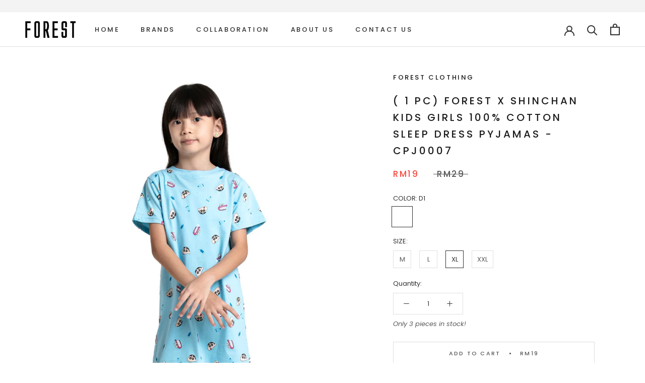

--- FILE ---
content_type: text/html; charset=utf-8
request_url: https://forestclothing.com.my/products/1-pc-forest-x-shinchan-kids-girls-100-cotton-sleep-dress-pyjamas-cpj0007
body_size: 39631
content:
<!doctype html>

<html class="no-js" lang="en">
  <head><!--Content in content_for_header -->
<!--LayoutHub-Embed--><link rel="stylesheet" href="https://fonts.googleapis.com/css?family=DM+Sans:100,200,300,400,500,600,700,800,900|Lato:100,200,300,400,500,600,700,800,900" /><link rel="stylesheet" type="text/css" href="[data-uri]" media="all">
<!--LH--><!--/LayoutHub-Embed--><script>
window.KiwiSizing = window.KiwiSizing === undefined ? {} : window.KiwiSizing;
KiwiSizing.shop = "tfsb-forest.myshopify.com";


KiwiSizing.data = {
  collections: "491098407125,491098439893",
  tags: "",
  product: "7846406783189",
  vendor: "Forest Clothing",
  type: "Sleepwear \u0026 Loungewear",
  title: "( 1 Pc) Forest x Shinchan Kids Girls 100% Cotton Sleep Dress Pyjamas - CPJ0007",
  images: ["\/\/forestclothing.com.my\/cdn\/shop\/products\/Z01_CPJ0007.jpg?v=1666164817","\/\/forestclothing.com.my\/cdn\/shop\/products\/Z02_CPJ0007.jpg?v=1666164817","\/\/forestclothing.com.my\/cdn\/shop\/products\/Z03_CPJ0007.jpg?v=1666164818","\/\/forestclothing.com.my\/cdn\/shop\/products\/Z04_CPJ0007.jpg?v=1666164818","\/\/forestclothing.com.my\/cdn\/shop\/products\/Z05_CPJ0007.jpg?v=1666164819","\/\/forestclothing.com.my\/cdn\/shop\/products\/Z06_CPJ0007.jpg?v=1666164819","\/\/forestclothing.com.my\/cdn\/shop\/products\/KIDS_SLEEPDRESS_M-XXL.jpg?v=1666164820","\/\/forestclothing.com.my\/cdn\/shop\/products\/be76529e5cfb663aef4ee50e9ddfc55f.jpg?v=1666164820","\/\/forestclothing.com.my\/cdn\/shop\/products\/be76529e5cfb663aef4ee50e9ddfc55f_b2dbcfd8-0983-4755-9699-37f1020e1b0c.jpg?v=1666164821","\/\/forestclothing.com.my\/cdn\/shop\/products\/be76529e5cfb663aef4ee50e9ddfc55f_efd3f01e-a30b-4110-8b34-0bfda3ba7720.jpg?v=1666164821","\/\/forestclothing.com.my\/cdn\/shop\/products\/be76529e5cfb663aef4ee50e9ddfc55f_26ab28e6-8627-461b-ab62-ffbdec6f9292.jpg?v=1666164822","\/\/forestclothing.com.my\/cdn\/shop\/products\/f3947e7457f639f4bba047d059abf8de.jpg?v=1666164822","\/\/forestclothing.com.my\/cdn\/shop\/products\/f3947e7457f639f4bba047d059abf8de_7ed7e494-068c-4181-bb85-210c4d9bbc24.jpg?v=1666164823","\/\/forestclothing.com.my\/cdn\/shop\/products\/f3947e7457f639f4bba047d059abf8de_6127135e-ac89-4f6d-abd8-e346c7a5143a.jpg?v=1666164824","\/\/forestclothing.com.my\/cdn\/shop\/products\/f3947e7457f639f4bba047d059abf8de_ea600688-f931-4146-8709-63f56ba21f79.jpg?v=1666164824"],
  options: [{"name":"COLOR","position":1,"values":["D1","D2"]},{"name":"SIZE","position":2,"values":["M","L","XL","XXL"]}],
  variants: [{"id":43559849754837,"title":"D1 \/ M","option1":"D1","option2":"M","option3":null,"sku":"CPJ0007-D1-M","requires_shipping":true,"taxable":false,"featured_image":{"id":38515753517269,"product_id":7846406783189,"position":8,"created_at":"2022-09-03T17:25:40+08:00","updated_at":"2022-10-19T15:33:40+08:00","alt":null,"width":1024,"height":1024,"src":"\/\/forestclothing.com.my\/cdn\/shop\/products\/be76529e5cfb663aef4ee50e9ddfc55f.jpg?v=1666164820","variant_ids":[43559849754837]},"available":false,"name":"( 1 Pc) Forest x Shinchan Kids Girls 100% Cotton Sleep Dress Pyjamas - CPJ0007 - D1 \/ M","public_title":"D1 \/ M","options":["D1","M"],"price":1900,"weight":300,"compare_at_price":2900,"inventory_management":"shopify","barcode":null,"featured_media":{"alt":null,"id":31096878170325,"position":8,"preview_image":{"aspect_ratio":1.0,"height":1024,"width":1024,"src":"\/\/forestclothing.com.my\/cdn\/shop\/products\/be76529e5cfb663aef4ee50e9ddfc55f.jpg?v=1666164820"}},"requires_selling_plan":false,"selling_plan_allocations":[]},{"id":43559849787605,"title":"D1 \/ L","option1":"D1","option2":"L","option3":null,"sku":"CPJ0007-D1-L","requires_shipping":true,"taxable":false,"featured_image":{"id":38515753943253,"product_id":7846406783189,"position":9,"created_at":"2022-09-03T17:25:44+08:00","updated_at":"2022-10-19T15:33:41+08:00","alt":null,"width":1024,"height":1024,"src":"\/\/forestclothing.com.my\/cdn\/shop\/products\/be76529e5cfb663aef4ee50e9ddfc55f_b2dbcfd8-0983-4755-9699-37f1020e1b0c.jpg?v=1666164821","variant_ids":[43559849787605]},"available":false,"name":"( 1 Pc) Forest x Shinchan Kids Girls 100% Cotton Sleep Dress Pyjamas - CPJ0007 - D1 \/ L","public_title":"D1 \/ L","options":["D1","L"],"price":1900,"weight":300,"compare_at_price":2900,"inventory_management":"shopify","barcode":null,"featured_media":{"alt":null,"id":31096878629077,"position":9,"preview_image":{"aspect_ratio":1.0,"height":1024,"width":1024,"src":"\/\/forestclothing.com.my\/cdn\/shop\/products\/be76529e5cfb663aef4ee50e9ddfc55f_b2dbcfd8-0983-4755-9699-37f1020e1b0c.jpg?v=1666164821"}},"requires_selling_plan":false,"selling_plan_allocations":[]},{"id":43559849820373,"title":"D1 \/ XL","option1":"D1","option2":"XL","option3":null,"sku":"CPJ0007-D1-XL","requires_shipping":true,"taxable":false,"featured_image":{"id":38515754074325,"product_id":7846406783189,"position":10,"created_at":"2022-09-03T17:25:47+08:00","updated_at":"2022-10-19T15:33:41+08:00","alt":null,"width":1024,"height":1024,"src":"\/\/forestclothing.com.my\/cdn\/shop\/products\/be76529e5cfb663aef4ee50e9ddfc55f_efd3f01e-a30b-4110-8b34-0bfda3ba7720.jpg?v=1666164821","variant_ids":[43559849820373]},"available":true,"name":"( 1 Pc) Forest x Shinchan Kids Girls 100% Cotton Sleep Dress Pyjamas - CPJ0007 - D1 \/ XL","public_title":"D1 \/ XL","options":["D1","XL"],"price":1900,"weight":300,"compare_at_price":2900,"inventory_management":"shopify","barcode":null,"featured_media":{"alt":null,"id":31096878727381,"position":10,"preview_image":{"aspect_ratio":1.0,"height":1024,"width":1024,"src":"\/\/forestclothing.com.my\/cdn\/shop\/products\/be76529e5cfb663aef4ee50e9ddfc55f_efd3f01e-a30b-4110-8b34-0bfda3ba7720.jpg?v=1666164821"}},"requires_selling_plan":false,"selling_plan_allocations":[]},{"id":43559849853141,"title":"D1 \/ XXL","option1":"D1","option2":"XXL","option3":null,"sku":"CPJ0007-D1-XXL","requires_shipping":true,"taxable":false,"featured_image":{"id":38515754631381,"product_id":7846406783189,"position":11,"created_at":"2022-09-03T17:25:51+08:00","updated_at":"2022-10-19T15:33:42+08:00","alt":null,"width":1024,"height":1024,"src":"\/\/forestclothing.com.my\/cdn\/shop\/products\/be76529e5cfb663aef4ee50e9ddfc55f_26ab28e6-8627-461b-ab62-ffbdec6f9292.jpg?v=1666164822","variant_ids":[43559849853141]},"available":false,"name":"( 1 Pc) Forest x Shinchan Kids Girls 100% Cotton Sleep Dress Pyjamas - CPJ0007 - D1 \/ XXL","public_title":"D1 \/ XXL","options":["D1","XXL"],"price":1900,"weight":300,"compare_at_price":2900,"inventory_management":"shopify","barcode":null,"featured_media":{"alt":null,"id":31096879284437,"position":11,"preview_image":{"aspect_ratio":1.0,"height":1024,"width":1024,"src":"\/\/forestclothing.com.my\/cdn\/shop\/products\/be76529e5cfb663aef4ee50e9ddfc55f_26ab28e6-8627-461b-ab62-ffbdec6f9292.jpg?v=1666164822"}},"requires_selling_plan":false,"selling_plan_allocations":[]},{"id":43559849885909,"title":"D2 \/ M","option1":"D2","option2":"M","option3":null,"sku":"CPJ0007-D2-M","requires_shipping":true,"taxable":false,"featured_image":{"id":38515754827989,"product_id":7846406783189,"position":12,"created_at":"2022-09-03T17:25:57+08:00","updated_at":"2022-10-19T15:33:42+08:00","alt":null,"width":1024,"height":1024,"src":"\/\/forestclothing.com.my\/cdn\/shop\/products\/f3947e7457f639f4bba047d059abf8de.jpg?v=1666164822","variant_ids":[43559849885909]},"available":false,"name":"( 1 Pc) Forest x Shinchan Kids Girls 100% Cotton Sleep Dress Pyjamas - CPJ0007 - D2 \/ M","public_title":"D2 \/ M","options":["D2","M"],"price":1900,"weight":300,"compare_at_price":2900,"inventory_management":"shopify","barcode":null,"featured_media":{"alt":null,"id":31096879481045,"position":12,"preview_image":{"aspect_ratio":1.0,"height":1024,"width":1024,"src":"\/\/forestclothing.com.my\/cdn\/shop\/products\/f3947e7457f639f4bba047d059abf8de.jpg?v=1666164822"}},"requires_selling_plan":false,"selling_plan_allocations":[]},{"id":43559849918677,"title":"D2 \/ L","option1":"D2","option2":"L","option3":null,"sku":"CPJ0007-D2-L","requires_shipping":true,"taxable":false,"featured_image":{"id":38515755122901,"product_id":7846406783189,"position":13,"created_at":"2022-09-03T17:26:00+08:00","updated_at":"2022-10-19T15:33:43+08:00","alt":null,"width":1024,"height":1024,"src":"\/\/forestclothing.com.my\/cdn\/shop\/products\/f3947e7457f639f4bba047d059abf8de_7ed7e494-068c-4181-bb85-210c4d9bbc24.jpg?v=1666164823","variant_ids":[43559849918677]},"available":false,"name":"( 1 Pc) Forest x Shinchan Kids Girls 100% Cotton Sleep Dress Pyjamas - CPJ0007 - D2 \/ L","public_title":"D2 \/ L","options":["D2","L"],"price":1900,"weight":300,"compare_at_price":2900,"inventory_management":"shopify","barcode":null,"featured_media":{"alt":null,"id":31096879841493,"position":13,"preview_image":{"aspect_ratio":1.0,"height":1024,"width":1024,"src":"\/\/forestclothing.com.my\/cdn\/shop\/products\/f3947e7457f639f4bba047d059abf8de_7ed7e494-068c-4181-bb85-210c4d9bbc24.jpg?v=1666164823"}},"requires_selling_plan":false,"selling_plan_allocations":[]},{"id":43559849951445,"title":"D2 \/ XL","option1":"D2","option2":"XL","option3":null,"sku":"CPJ0007-D2-XL","requires_shipping":true,"taxable":false,"featured_image":{"id":38515755319509,"product_id":7846406783189,"position":14,"created_at":"2022-09-03T17:26:04+08:00","updated_at":"2022-10-19T15:33:44+08:00","alt":null,"width":1024,"height":1024,"src":"\/\/forestclothing.com.my\/cdn\/shop\/products\/f3947e7457f639f4bba047d059abf8de_6127135e-ac89-4f6d-abd8-e346c7a5143a.jpg?v=1666164824","variant_ids":[43559849951445]},"available":false,"name":"( 1 Pc) Forest x Shinchan Kids Girls 100% Cotton Sleep Dress Pyjamas - CPJ0007 - D2 \/ XL","public_title":"D2 \/ XL","options":["D2","XL"],"price":1900,"weight":300,"compare_at_price":2900,"inventory_management":"shopify","barcode":null,"featured_media":{"alt":null,"id":31096879972565,"position":14,"preview_image":{"aspect_ratio":1.0,"height":1024,"width":1024,"src":"\/\/forestclothing.com.my\/cdn\/shop\/products\/f3947e7457f639f4bba047d059abf8de_6127135e-ac89-4f6d-abd8-e346c7a5143a.jpg?v=1666164824"}},"requires_selling_plan":false,"selling_plan_allocations":[]},{"id":43559849984213,"title":"D2 \/ XXL","option1":"D2","option2":"XXL","option3":null,"sku":"CPJ0007-D2-XXL","requires_shipping":true,"taxable":false,"featured_image":{"id":38515755679957,"product_id":7846406783189,"position":15,"created_at":"2022-09-03T17:26:07+08:00","updated_at":"2022-10-19T15:33:44+08:00","alt":null,"width":1024,"height":1024,"src":"\/\/forestclothing.com.my\/cdn\/shop\/products\/f3947e7457f639f4bba047d059abf8de_ea600688-f931-4146-8709-63f56ba21f79.jpg?v=1666164824","variant_ids":[43559849984213]},"available":false,"name":"( 1 Pc) Forest x Shinchan Kids Girls 100% Cotton Sleep Dress Pyjamas - CPJ0007 - D2 \/ XXL","public_title":"D2 \/ XXL","options":["D2","XXL"],"price":1900,"weight":300,"compare_at_price":2900,"inventory_management":"shopify","barcode":null,"featured_media":{"alt":null,"id":31096880333013,"position":15,"preview_image":{"aspect_ratio":1.0,"height":1024,"width":1024,"src":"\/\/forestclothing.com.my\/cdn\/shop\/products\/f3947e7457f639f4bba047d059abf8de_ea600688-f931-4146-8709-63f56ba21f79.jpg?v=1666164824"}},"requires_selling_plan":false,"selling_plan_allocations":[]}],
};

</script>
    <meta charset="utf-8"> 
    <meta http-equiv="X-UA-Compatible" content="IE=edge,chrome=1">
    <meta name="viewport" content="width=device-width, initial-scale=1.0, height=device-height, minimum-scale=1.0, maximum-scale=1.0">
    <meta name="theme-color" content="">

    <title>
      ( 1 Pc) Forest x Shinchan Kids Girls 100% Cotton Sleep Dress Pyjamas - &ndash; Forest Clothing
    </title><meta name="description" content="Material: 100% CottonColour: D1, D2Cutting: Girls PyjamasPack Size: 1 piece per packSize Range: M-XXL"><link rel="canonical" href="https://forestclothing.com.my/products/1-pc-forest-x-shinchan-kids-girls-100-cotton-sleep-dress-pyjamas-cpj0007"><meta property="og:type" content="product">
  <meta property="og:title" content="( 1 Pc) Forest x Shinchan Kids Girls 100% Cotton Sleep Dress Pyjamas - CPJ0007"><meta property="og:image" content="http://forestclothing.com.my/cdn/shop/products/Z01_CPJ0007.jpg?v=1666164817">
    <meta property="og:image:secure_url" content="https://forestclothing.com.my/cdn/shop/products/Z01_CPJ0007.jpg?v=1666164817">
    <meta property="og:image:width" content="762">
    <meta property="og:image:height" content="1100"><meta property="product:price:amount" content="19.00">
  <meta property="product:price:currency" content="MYR"><meta property="og:description" content="Material: 100% CottonColour: D1, D2Cutting: Girls PyjamasPack Size: 1 piece per packSize Range: M-XXL"><meta property="og:url" content="https://forestclothing.com.my/products/1-pc-forest-x-shinchan-kids-girls-100-cotton-sleep-dress-pyjamas-cpj0007">
<meta property="og:site_name" content="Forest Clothing"><meta name="twitter:card" content="summary"><meta name="twitter:title" content="( 1 Pc) Forest x Shinchan Kids Girls 100% Cotton Sleep Dress Pyjamas - CPJ0007">
  <meta name="twitter:description" content="Material: 100% CottonColour: D1, D2Cutting: Girls PyjamasPack Size: 1 piece per packSize Range: M-XXL">
  <meta name="twitter:image" content="https://forestclothing.com.my/cdn/shop/products/Z01_CPJ0007_600x600_crop_center.jpg?v=1666164817">
    <style>
  @font-face {
  font-family: Poppins;
  font-weight: 500;
  font-style: normal;
  font-display: fallback;
  src: url("//forestclothing.com.my/cdn/fonts/poppins/poppins_n5.ad5b4b72b59a00358afc706450c864c3c8323842.woff2") format("woff2"),
       url("//forestclothing.com.my/cdn/fonts/poppins/poppins_n5.33757fdf985af2d24b32fcd84c9a09224d4b2c39.woff") format("woff");
}

  @font-face {
  font-family: Poppins;
  font-weight: 400;
  font-style: normal;
  font-display: fallback;
  src: url("//forestclothing.com.my/cdn/fonts/poppins/poppins_n4.0ba78fa5af9b0e1a374041b3ceaadf0a43b41362.woff2") format("woff2"),
       url("//forestclothing.com.my/cdn/fonts/poppins/poppins_n4.214741a72ff2596839fc9760ee7a770386cf16ca.woff") format("woff");
}


  @font-face {
  font-family: Poppins;
  font-weight: 700;
  font-style: normal;
  font-display: fallback;
  src: url("//forestclothing.com.my/cdn/fonts/poppins/poppins_n7.56758dcf284489feb014a026f3727f2f20a54626.woff2") format("woff2"),
       url("//forestclothing.com.my/cdn/fonts/poppins/poppins_n7.f34f55d9b3d3205d2cd6f64955ff4b36f0cfd8da.woff") format("woff");
}

  @font-face {
  font-family: Poppins;
  font-weight: 400;
  font-style: italic;
  font-display: fallback;
  src: url("//forestclothing.com.my/cdn/fonts/poppins/poppins_i4.846ad1e22474f856bd6b81ba4585a60799a9f5d2.woff2") format("woff2"),
       url("//forestclothing.com.my/cdn/fonts/poppins/poppins_i4.56b43284e8b52fc64c1fd271f289a39e8477e9ec.woff") format("woff");
}

  @font-face {
  font-family: Poppins;
  font-weight: 700;
  font-style: italic;
  font-display: fallback;
  src: url("//forestclothing.com.my/cdn/fonts/poppins/poppins_i7.42fd71da11e9d101e1e6c7932199f925f9eea42d.woff2") format("woff2"),
       url("//forestclothing.com.my/cdn/fonts/poppins/poppins_i7.ec8499dbd7616004e21155106d13837fff4cf556.woff") format("woff");
}


  :root {
    --heading-font-family : Poppins, sans-serif;
    --heading-font-weight : 500;
    --heading-font-style  : normal;

    --text-font-family : Poppins, sans-serif;
    --text-font-weight : 400;
    --text-font-style  : normal;

    --base-text-font-size   : 13px;
    --default-text-font-size: 14px;--background          : #ffffff;
    --background-rgb      : 255, 255, 255;
    --light-background    : #ffffff;
    --light-background-rgb: 255, 255, 255;
    --heading-color       : #1c1b1b;
    --text-color          : #303030;
    --text-color-rgb      : 48, 48, 48;
    --text-color-light    : #595959;
    --text-color-light-rgb: 89, 89, 89;
    --link-color          : #000000;
    --link-color-rgb      : 0, 0, 0;
    --border-color        : #e0e0e0;
    --border-color-rgb    : 224, 224, 224;

    --button-background    : #303030;
    --button-background-rgb: 48, 48, 48;
    --button-text-color    : #ffffff;

    --header-background       : #ffffff;
    --header-heading-color    : #303030;
    --header-light-text-color : #595959;
    --header-border-color     : #e0e0e0;

    --footer-background    : #ffffff;
    --footer-text-color    : #595959;
    --footer-heading-color : #303030;
    --footer-border-color  : #e6e6e6;

    --navigation-background      : #ffffff;
    --navigation-background-rgb  : 255, 255, 255;
    --navigation-text-color      : #303030;
    --navigation-text-color-light: rgba(48, 48, 48, 0.5);
    --navigation-border-color    : rgba(48, 48, 48, 0.25);

    --newsletter-popup-background     : #ffffff;
    --newsletter-popup-text-color     : #303030;
    --newsletter-popup-text-color-rgb : 48, 48, 48;

    --secondary-elements-background       : #303030;
    --secondary-elements-background-rgb   : 48, 48, 48;
    --secondary-elements-text-color       : #ffffff;
    --secondary-elements-text-color-light : rgba(255, 255, 255, 0.5);
    --secondary-elements-border-color     : rgba(255, 255, 255, 0.25);

    --product-sale-price-color    : #f94c43;
    --product-sale-price-color-rgb: 249, 76, 67;

    /* Shopify related variables */
    --payment-terms-background-color: #ffffff;

    /* Products */

    --horizontal-spacing-four-products-per-row: 60px;
        --horizontal-spacing-two-products-per-row : 60px;

    --vertical-spacing-four-products-per-row: 60px;
        --vertical-spacing-two-products-per-row : 75px;

    /* Animation */
    --drawer-transition-timing: cubic-bezier(0.645, 0.045, 0.355, 1);
    --header-base-height: 80px; /* We set a default for browsers that do not support CSS variables */

    /* Cursors */
    --cursor-zoom-in-svg    : url(//forestclothing.com.my/cdn/shop/t/38/assets/cursor-zoom-in.svg?v=170532930330058140181754876847);
    --cursor-zoom-in-2x-svg : url(//forestclothing.com.my/cdn/shop/t/38/assets/cursor-zoom-in-2x.svg?v=56685658183649387561754876847);
  }
</style>

<script>
  // IE11 does not have support for CSS variables, so we have to polyfill them
  if (!(((window || {}).CSS || {}).supports && window.CSS.supports('(--a: 0)'))) {
    const script = document.createElement('script');
    script.type = 'text/javascript';
    script.src = 'https://cdn.jsdelivr.net/npm/css-vars-ponyfill@2';
    script.onload = function() {
      cssVars({});
    };

    document.getElementsByTagName('head')[0].appendChild(script);
  }
</script>

    
<script>window.nfecShopVersion = '1764276527';window.nfecJsVersion = '449674';window.nfecCVersion = 66678</script><script>
  window.sortByRelevance = false;
  window.moneyFormat = "RM{{amount}}";
  window.GloboMoneyFormat = "RM{{amount}}";
  window.GloboMoneyWithCurrencyFormat = "RM{{amount}}";
  window.filterPriceRate = 1;
  window.filterPriceAdjustment = 1;

  window.shopCurrency = "MYR";
  window.currentCurrency = "MYR";

  window.isMultiCurrency = false;
  window.assetsUrl = '//forestclothing.com.my/cdn/shop/t/38/assets/';
  window.filesUrl = '//forestclothing.com.my/cdn/shop/files/';
  var page_id = 0;
  var GloboFilterConfig = {
    api: {
      filterUrl: "https://filter-v1.globosoftware.net/filter",
      searchUrl: "https://filter-v1.globosoftware.net/search",
      url: "https://filter-v1.globosoftware.net",
    },
    shop: {
      name: "Forest Clothing",
      url: "https://forestclothing.com.my",
      domain: "tfsb-forest.myshopify.com",
      is_multicurrency: false,
      currency: "MYR",
      cur_currency: "MYR",
      cur_locale: "en",
      locale: "en",
      product_image: {width: 360, height: 504},
      no_image_url: "https://cdn.shopify.com/s/images/themes/product-1.png",
      themeStoreId: 855,
      swatches: {"tag":{"colour_azura":{"mode":2,"color_1":"#007FFF","color_2":"#007FFF"},"colour_baby blue":{"mode":2,"color_1":"#89CFF0","color_2":"#89CFF0"},"colour_beige":{"mode":2,"color_1":"#F5F5DC","color_2":"#F5F5DC"},"colour_black":{"mode":2,"color_1":"#000000","color_2":"#000000"},"colour_blue":{"mode":2,"color_1":"#0000FF","color_2":"#0000FF"},"colour_brown":{"mode":2,"color_1":"#964B00","color_2":"#964B00"},"colour_burgundy":{"mode":2,"color_1":"#800020","color_2":"#800020"},"colour_cerise":{"mode":2,"color_1":"#DE3163","color_2":"#DE3163"},"colour_cerulean":{"mode":2,"color_1":"#007ba7","color_2":"#007ba7"},"colour_charcoal":{"mode":2,"color_1":"#36454F","color_2":"#36454F"},"colour_chili red":{"mode":2,"color_1":"#c21808","color_2":"#c21808"},"colour_com flower blue":{"mode":2,"color_1":"#6495ED","color_2":"#6495ED"},"colour_crimson":{"mode":2,"color_1":"#DC143C","color_2":"#DC143C"},"colour_dark blue":{"mode":2,"color_1":"#00008B","color_2":"#00008B"},"colour_dark blue green":{"mode":2,"color_1":"#0d98ba","color_2":"#0d98ba"},"colour_dark brown":{"mode":2,"color_1":"#654321","color_2":"#654321"},"colour_dark fushcia":{"mode":2,"color_1":"#FF00FF","color_2":"#FF00FF"},"colour_dark green":{"mode":2,"color_1":"#006400","color_2":"#006400"},"colour_dark grey":{"mode":2,"color_1":"#A9A9A9","color_2":"#A9A9A9"},"colour_dark navy":{"mode":2,"color_1":"#02075d","color_2":"#02075d"},"colour_dark olive":{"mode":2,"color_1":"#556B2F","color_2":"#556B2F"},"colour_dark pink":{"mode":2,"color_1":"#e75480","color_2":"#e75480"},"colour_dark purple":{"mode":2,"color_1":"#301934","color_2":"#301934"},"colour_dark red":{"mode":2,"color_1":"#8B0000","color_2":"#8B0000"},"colour_dark royal blue":{"mode":2,"color_1":"#002366","color_2":"#002366"},"colour_dark yellow":{"mode":2,"color_1":"#8B8000","color_2":"#8B8000"},"colour_dary grey":{"mode":2,"color_1":"#A9A9A9","color_2":"#A9A9A9"},"colour_gold":{"mode":2,"color_1":"#FFD700","color_2":"#FFD700"},"colour_green":{"mode":2,"color_1":"#00FF00","color_2":"#00FF00"},"colour_grey":{"mode":2,"color_1":"#808080","color_2":"#808080"},"colour_grey blue":{"mode":2,"color_1":"#6699cc","color_2":"#6699cc"},"colour_khaki green":{"mode":2,"color_1":"#8A865D","color_2":"#8A865D"},"colour_lemon":{"mode":2,"color_1":"#fff44f","color_2":"#fff44f"},"colour_light":{"mode":2,"color_1":"#728FCE","color_2":"#728FCE"},"colour_light blue":{"mode":2,"color_1":"#ADD8E6","color_2":"#ADD8E6"},"colour_light brown":{"mode":2,"color_1":"#C4A484","color_2":"#C4A484"},"colour_light coral":{"mode":2,"color_1":"#F08080","color_2":"#F08080"},"colour_light grey":{"mode":2,"color_1":"#D3D3D3","color_2":"#D3D3D3"},"colour_light navy":{"mode":2,"color_1":"#286086","color_2":"#286086"},"colour_light orange":{"mode":2,"color_1":"#FFD580","color_2":"#FFD580"},"colour_light pink":{"mode":2,"color_1":"#FFB6C1","color_2":"#FFB6C1"},"colour_light purple":{"mode":2,"color_1":"#CBC3E3","color_2":"#CBC3E3"},"colour_light salmon":{"mode":2,"color_1":"#ffa07a","color_2":"#ffa07a"},"colour_light yellow":{"mode":2,"color_1":"#FFFF99","color_2":"#FFFF99"},"colour_lilac":{"mode":2,"color_1":"#C8A2C8","color_2":"#C8A2C8"},"colour_maroon":{"mode":2,"color_1":"#800000","color_2":"#800000"},"colour_midnight blue":{"mode":2,"color_1":"#191970","color_2":"#191970"},"colour_mint colour_green":{"mode":2,"color_1":"#3EB489","color_2":"#3EB489"},"colour_mint green":{"mode":2,"color_1":"#3EB489","color_2":"#3EB489"},"colour_mustard":{"mode":2,"color_1":"#E1AD01","color_2":"#E1AD01"},"colour_navy":{"mode":2,"color_1":"#000080","color_2":"#000080"},"colour_navy blue":{"mode":2,"color_1":"#000080","color_2":"#000080"},"colour_navy melange":{"mode":2,"color_1":"#000080","color_2":"#000080"},"colour_nude":{"mode":2,"color_1":"#E3BC9A","color_2":"#E3BC9A"},"colour_ocean blue":{"mode":2,"color_1":"#009dc4","color_2":"#009dc4"},"colour_off white":{"mode":2,"color_1":"#f5f5f5","color_2":"#f5f5f5"},"colour_olive":{"mode":2,"color_1":"#808000","color_2":"#808000"},"colour_olive green":{"mode":2,"color_1":"#BAB86C","color_2":"#BAB86C"},"colour_orange":{"mode":2,"color_1":"#FFA500","color_2":"=#FFA500"},"colour_orchid":{"mode":2,"color_1":"#DA70D6","color_2":"#DA70D6"},"colour_peach":{"mode":2,"color_1":"#FFE5B4","color_2":"#FFE5B4"},"colour_pine green":{"mode":2,"color_1":"#01796F","color_2":"#01796F"},"colour_pink":{"mode":2,"color_1":"#FFC0CB","color_2":"#FFC0CB"},"colour_prussian blue":{"mode":2,"color_1":"#003153","color_2":"#003153"},"colour_purple":{"mode":2,"color_1":"#800080","color_2":"#800080"},"colour_red":{"mode":2,"color_1":"#ff0000","color_2":"#ff0000"},"colour_royal blue":{"mode":2,"color_1":"#4169e1","color_2":"#4169e1"},"colour_sailor blue":{"mode":2,"color_1":"#296c92","color_2":"#296c92"},"colour_sapphire":{"mode":2,"color_1":"#0F52BA","color_2":"#0F52BA"},"colour_silver":{"mode":2,"color_1":"#C0C0C0","color_2":"#C0C0C0"},"colour_sky blue":{"mode":2,"color_1":"#87CEEB","color_2":"#87CEEB"},"colour_slate grey":{"mode":2,"color_1":"#708090","color_2":"#708090"},"colour_steel blue":{"mode":2,"color_1":"#4682b4","color_2":"#4682b4"},"colour_teal":{"mode":2,"color_1":"#008080","color_2":"#008080"},"colour_turquoise":{"mode":2,"color_1":"#30D5C8","color_2":"#30D5C8"},"colour_turquoise blue":{"mode":2,"color_1":"#00ffef","color_2":"#00ffef"},"colour_violet":{"mode":2,"color_1":"#8F00FF","color_2":"#8F00FF"},"colour_white":{"mode":2,"color_1":"#fff","color_2":"#fff"},"colour_wine":{"mode":2,"color_1":"#722F37","color_2":"#722F37"},"colour_yellow":{"mode":2,"color_1":"#FFFF00","color_2":"#FFFF00"}}},
      translation: {"default":{"search":{"suggestions":"Suggestions","collections":"Collections","pages":"Pages","product":"Product","products":"Products","view_all":"Search for","view_all_products":"View all products","not_found":"Sorry, nothing found for","product_not_found":"No products were found","no_result_keywords_suggestions_title":"Popular searches","no_result_products_suggestions_title":"However, You may like","zero_character_keywords_suggestions_title":"Suggestions","zero_character_popular_searches_title":"Popular searches","zero_character_products_suggestions_title":"Trending products"},"form":{"title":"Search Products","submit":"Search"},"filter":{"filter_by":"Filter By","clear_all":"Clear All","view":"View","clear":"Clear","in_stock":"In Stock","out_of_stock":"Out of Stock","ready_to_ship":"Ready to ship","search":"Search options"},"sort":{"sort_by":"Sort By","manually":"Featured","availability_in_stock_first":"Availability","relevance":"Relevance","best_selling":"Best Selling","alphabetically_a_z":"Alphabetically, A-Z","alphabetically_z_a":"Alphabetically, Z-A","price_low_to_high":"Price, low to high","price_high_to_low":"Price, high to low","date_new_to_old":"Date, new to old","date_old_to_new":"Date, old to new","sale_off":"% Sale off"},"product":{"add_to_cart":"Add to cart","unavailable":"Unavailable","sold_out":"Sold out","sale":"Sale","load_more":"Load more","limit":"Show","search":"Search products","no_results":"Sorry, there are no products in this collection"}}},
      redirects: null,
      images: ["password.jpg"],
      settings: {"heading_color":"#1c1b1b","text_color":"#303030","text_light_color":"#595959","link_color":"#000000","background":"#ffffff","light_background":"#ffffff","product_on_sale_color":"#f94c43","button_background":"#303030","button_text_color":"#ffffff","header_background":"#ffffff","header_heading_color":"#303030","header_light_color":"#595959","footer_background":"#ffffff","footer_heading_color":"#303030","footer_text_color":"#595959","navigation_background":"#ffffff","navigation_text_color":"#303030","newsletter_popup_background":"#ffffff","newsletter_popup_text_color":"#303030","secondary_elements_background":"#303030","secondary_elements_text_color":"#ffffff","heading_font":{"error":"json not allowed for this object"},"heading_size":"normal","uppercase_heading":true,"text_font":{"error":"json not allowed for this object"},"base_text_font_size":13,"show_page_transition":true,"show_button_transition":true,"show_image_zooming":true,"show_element_staggering":true,"search_mode":"product,article,page","product_show_price_on_hover":false,"product_show_secondary_image":true,"product_info_alignment":"center","product_image_size":"natural","product_list_horizontal_spacing":"medium","product_list_vertical_spacing":"small","cart_type":"page","cart_enable_notes":true,"cart_show_free_shipping_threshold":false,"cart_free_shipping_threshold":"","social_facebook":"https:\/\/www.facebook.com\/ForestClothingMY","social_twitter":"","social_pinterest":"","social_instagram":"https:\/\/www.instagram.com\/forest_clothing\/","social_vimeo":"","social_tumblr":"","social_youtube":"","social_tiktok":"","social_linkedin":"","social_snapchat":"","social_fancy":"","checkout_logo_position":"left","checkout_logo_size":"medium","checkout_body_background_color":"#ffffff","checkout_input_background_color_mode":"white","checkout_sidebar_background_color":"#fafafa","checkout_heading_font":"-apple-system, BlinkMacSystemFont, 'Segoe UI', Roboto, Helvetica, Arial, sans-serif, 'Apple Color Emoji', 'Segoe UI Emoji', 'Segoe UI Symbol'","checkout_body_font":"-apple-system, BlinkMacSystemFont, 'Segoe UI', Roboto, Helvetica, Arial, sans-serif, 'Apple Color Emoji', 'Segoe UI Emoji', 'Segoe UI Symbol'","checkout_accent_color":"#a17c5e","checkout_button_color":"#454545","checkout_error_color":"#e22120","customer_layout":"customer_area"},
      home_filter: false,
      page: "product",
      layout: "theme"
    },
    special_countries: null,
    adjustments: null,

    year_make_model: {
      id: null
    },
    filter: {
      id: {"default":28446}[page_id] || {"default":28446}['default'] || 0,
      layout: 3,
      showCount: 1,
      isLoadMore: 0,
      filter_on_search_page: true
    },
    search:{
      enable: true,
      zero_character_suggestion: false,
      layout: 1,
    },
    collection: {
      id:0,
      handle:'',
      sort: 'best-selling',
      tags: null,
      vendor: null,
      type: null,
      term: null,
      limit: 12,
      products_count: 0,
      excludeTags: null
    },
    customer: false,
    selector: {
      sortBy: '.collection-sorting',
      pagination: '.pagination:first, .paginate:first, .pagination-custom:first, #pagination:first, #gf_pagination_wrap',
      products: '.grid.grid-collage'
    }
  };

</script>
<script defer src="//forestclothing.com.my/cdn/shop/t/38/assets/v5.globo.filter.lib.js?v=50844475936390323221754873944"></script>

<link rel="preload stylesheet" href="//forestclothing.com.my/cdn/shop/t/38/assets/v5.globo.search.css?v=136502419725945332881754873944" as="style">




  <script>
    window.addEventListener('globoFilterRenderSearchCompleted', function () {
      if (document.querySelector('[data-action="close-search"]') !== null) {
        document.querySelector('[data-action="close-search"]').click();
      }
      setTimeout(function(){
        document.querySelector('.gl-d-searchbox-input').focus();
      }, 600);
    });
  </script>



<script>window.performance && window.performance.mark && window.performance.mark('shopify.content_for_header.start');</script><meta name="google-site-verification" content="HK2To2HFktdky7r1tTnPH_lfGijXJWTIsqkaN0H-XOw">
<meta id="shopify-digital-wallet" name="shopify-digital-wallet" content="/4234477635/digital_wallets/dialog">
<link rel="alternate" type="application/json+oembed" href="https://forestclothing.com.my/products/1-pc-forest-x-shinchan-kids-girls-100-cotton-sleep-dress-pyjamas-cpj0007.oembed">
<script async="async" src="/checkouts/internal/preloads.js?locale=en-MY"></script>
<script id="shopify-features" type="application/json">{"accessToken":"874f1aa0ac1094589da8066e6f480782","betas":["rich-media-storefront-analytics"],"domain":"forestclothing.com.my","predictiveSearch":true,"shopId":4234477635,"locale":"en"}</script>
<script>var Shopify = Shopify || {};
Shopify.shop = "tfsb-forest.myshopify.com";
Shopify.locale = "en";
Shopify.currency = {"active":"MYR","rate":"1.0"};
Shopify.country = "MY";
Shopify.theme = {"name":"20250808","id":151523066069,"schema_name":"Prestige","schema_version":"4.14.1","theme_store_id":855,"role":"main"};
Shopify.theme.handle = "null";
Shopify.theme.style = {"id":null,"handle":null};
Shopify.cdnHost = "forestclothing.com.my/cdn";
Shopify.routes = Shopify.routes || {};
Shopify.routes.root = "/";</script>
<script type="module">!function(o){(o.Shopify=o.Shopify||{}).modules=!0}(window);</script>
<script>!function(o){function n(){var o=[];function n(){o.push(Array.prototype.slice.apply(arguments))}return n.q=o,n}var t=o.Shopify=o.Shopify||{};t.loadFeatures=n(),t.autoloadFeatures=n()}(window);</script>
<script id="shop-js-analytics" type="application/json">{"pageType":"product"}</script>
<script defer="defer" async type="module" src="//forestclothing.com.my/cdn/shopifycloud/shop-js/modules/v2/client.init-shop-cart-sync_D0dqhulL.en.esm.js"></script>
<script defer="defer" async type="module" src="//forestclothing.com.my/cdn/shopifycloud/shop-js/modules/v2/chunk.common_CpVO7qML.esm.js"></script>
<script type="module">
  await import("//forestclothing.com.my/cdn/shopifycloud/shop-js/modules/v2/client.init-shop-cart-sync_D0dqhulL.en.esm.js");
await import("//forestclothing.com.my/cdn/shopifycloud/shop-js/modules/v2/chunk.common_CpVO7qML.esm.js");

  window.Shopify.SignInWithShop?.initShopCartSync?.({"fedCMEnabled":true,"windoidEnabled":true});

</script>
<script>(function() {
  var isLoaded = false;
  function asyncLoad() {
    if (isLoaded) return;
    isLoaded = true;
    var urls = ["https:\/\/app.kiwisizing.com\/web\/js\/dist\/kiwiSizing\/plugin\/SizingPlugin.prod.js?v=328\u0026shop=tfsb-forest.myshopify.com","\/\/code.tidio.co\/lwsl3fqkxpepwweocmwsdiz5yuwcozkq.js?shop=tfsb-forest.myshopify.com","https:\/\/cdn.shopify.com\/s\/files\/1\/0042\/3447\/7635\/t\/9\/assets\/globo.swatch.init.js?shop=tfsb-forest.myshopify.com","https:\/\/cdn.shopify.com\/s\/files\/1\/0042\/3447\/7635\/t\/9\/assets\/globo.filter.init.js?shop=tfsb-forest.myshopify.com","\/\/cdn.shopify.com\/proxy\/2ecd0cd0c13f1a92f7872b87c6ffee2c852c94a93c883606d3f5440eb6466421\/api.goaffpro.com\/loader.js?shop=tfsb-forest.myshopify.com\u0026sp-cache-control=cHVibGljLCBtYXgtYWdlPTkwMA","https:\/\/d5zu2f4xvqanl.cloudfront.net\/42\/fe\/loader_2.js?shop=tfsb-forest.myshopify.com"];
    for (var i = 0; i < urls.length; i++) {
      var s = document.createElement('script');
      s.type = 'text/javascript';
      s.async = true;
      s.src = urls[i];
      var x = document.getElementsByTagName('script')[0];
      x.parentNode.insertBefore(s, x);
    }
  };
  if(window.attachEvent) {
    window.attachEvent('onload', asyncLoad);
  } else {
    window.addEventListener('load', asyncLoad, false);
  }
})();</script>
<script id="__st">var __st={"a":4234477635,"offset":28800,"reqid":"36f0d5e5-c5b7-4166-821b-41d6bb1bed3f-1764295341","pageurl":"forestclothing.com.my\/products\/1-pc-forest-x-shinchan-kids-girls-100-cotton-sleep-dress-pyjamas-cpj0007","u":"d9edd4d6d3b3","p":"product","rtyp":"product","rid":7846406783189};</script>
<script>window.ShopifyPaypalV4VisibilityTracking = true;</script>
<script id="captcha-bootstrap">!function(){'use strict';const t='contact',e='account',n='new_comment',o=[[t,t],['blogs',n],['comments',n],[t,'customer']],c=[[e,'customer_login'],[e,'guest_login'],[e,'recover_customer_password'],[e,'create_customer']],r=t=>t.map((([t,e])=>`form[action*='/${t}']:not([data-nocaptcha='true']) input[name='form_type'][value='${e}']`)).join(','),a=t=>()=>t?[...document.querySelectorAll(t)].map((t=>t.form)):[];function s(){const t=[...o],e=r(t);return a(e)}const i='password',u='form_key',d=['recaptcha-v3-token','g-recaptcha-response','h-captcha-response',i],f=()=>{try{return window.sessionStorage}catch{return}},m='__shopify_v',_=t=>t.elements[u];function p(t,e,n=!1){try{const o=window.sessionStorage,c=JSON.parse(o.getItem(e)),{data:r}=function(t){const{data:e,action:n}=t;return t[m]||n?{data:e,action:n}:{data:t,action:n}}(c);for(const[e,n]of Object.entries(r))t.elements[e]&&(t.elements[e].value=n);n&&o.removeItem(e)}catch(o){console.error('form repopulation failed',{error:o})}}const l='form_type',E='cptcha';function T(t){t.dataset[E]=!0}const w=window,h=w.document,L='Shopify',v='ce_forms',y='captcha';let A=!1;((t,e)=>{const n=(g='f06e6c50-85a8-45c8-87d0-21a2b65856fe',I='https://cdn.shopify.com/shopifycloud/storefront-forms-hcaptcha/ce_storefront_forms_captcha_hcaptcha.v1.5.2.iife.js',D={infoText:'Protected by hCaptcha',privacyText:'Privacy',termsText:'Terms'},(t,e,n)=>{const o=w[L][v],c=o.bindForm;if(c)return c(t,g,e,D).then(n);var r;o.q.push([[t,g,e,D],n]),r=I,A||(h.body.append(Object.assign(h.createElement('script'),{id:'captcha-provider',async:!0,src:r})),A=!0)});var g,I,D;w[L]=w[L]||{},w[L][v]=w[L][v]||{},w[L][v].q=[],w[L][y]=w[L][y]||{},w[L][y].protect=function(t,e){n(t,void 0,e),T(t)},Object.freeze(w[L][y]),function(t,e,n,w,h,L){const[v,y,A,g]=function(t,e,n){const i=e?o:[],u=t?c:[],d=[...i,...u],f=r(d),m=r(i),_=r(d.filter((([t,e])=>n.includes(e))));return[a(f),a(m),a(_),s()]}(w,h,L),I=t=>{const e=t.target;return e instanceof HTMLFormElement?e:e&&e.form},D=t=>v().includes(t);t.addEventListener('submit',(t=>{const e=I(t);if(!e)return;const n=D(e)&&!e.dataset.hcaptchaBound&&!e.dataset.recaptchaBound,o=_(e),c=g().includes(e)&&(!o||!o.value);(n||c)&&t.preventDefault(),c&&!n&&(function(t){try{if(!f())return;!function(t){const e=f();if(!e)return;const n=_(t);if(!n)return;const o=n.value;o&&e.removeItem(o)}(t);const e=Array.from(Array(32),(()=>Math.random().toString(36)[2])).join('');!function(t,e){_(t)||t.append(Object.assign(document.createElement('input'),{type:'hidden',name:u})),t.elements[u].value=e}(t,e),function(t,e){const n=f();if(!n)return;const o=[...t.querySelectorAll(`input[type='${i}']`)].map((({name:t})=>t)),c=[...d,...o],r={};for(const[a,s]of new FormData(t).entries())c.includes(a)||(r[a]=s);n.setItem(e,JSON.stringify({[m]:1,action:t.action,data:r}))}(t,e)}catch(e){console.error('failed to persist form',e)}}(e),e.submit())}));const S=(t,e)=>{t&&!t.dataset[E]&&(n(t,e.some((e=>e===t))),T(t))};for(const o of['focusin','change'])t.addEventListener(o,(t=>{const e=I(t);D(e)&&S(e,y())}));const B=e.get('form_key'),M=e.get(l),P=B&&M;t.addEventListener('DOMContentLoaded',(()=>{const t=y();if(P)for(const e of t)e.elements[l].value===M&&p(e,B);[...new Set([...A(),...v().filter((t=>'true'===t.dataset.shopifyCaptcha))])].forEach((e=>S(e,t)))}))}(h,new URLSearchParams(w.location.search),n,t,e,['guest_login'])})(!0,!1)}();</script>
<script integrity="sha256-52AcMU7V7pcBOXWImdc/TAGTFKeNjmkeM1Pvks/DTgc=" data-source-attribution="shopify.loadfeatures" defer="defer" src="//forestclothing.com.my/cdn/shopifycloud/storefront/assets/storefront/load_feature-81c60534.js" crossorigin="anonymous"></script>
<script data-source-attribution="shopify.dynamic_checkout.dynamic.init">var Shopify=Shopify||{};Shopify.PaymentButton=Shopify.PaymentButton||{isStorefrontPortableWallets:!0,init:function(){window.Shopify.PaymentButton.init=function(){};var t=document.createElement("script");t.src="https://forestclothing.com.my/cdn/shopifycloud/portable-wallets/latest/portable-wallets.en.js",t.type="module",document.head.appendChild(t)}};
</script>
<script data-source-attribution="shopify.dynamic_checkout.buyer_consent">
  function portableWalletsHideBuyerConsent(e){var t=document.getElementById("shopify-buyer-consent"),n=document.getElementById("shopify-subscription-policy-button");t&&n&&(t.classList.add("hidden"),t.setAttribute("aria-hidden","true"),n.removeEventListener("click",e))}function portableWalletsShowBuyerConsent(e){var t=document.getElementById("shopify-buyer-consent"),n=document.getElementById("shopify-subscription-policy-button");t&&n&&(t.classList.remove("hidden"),t.removeAttribute("aria-hidden"),n.addEventListener("click",e))}window.Shopify?.PaymentButton&&(window.Shopify.PaymentButton.hideBuyerConsent=portableWalletsHideBuyerConsent,window.Shopify.PaymentButton.showBuyerConsent=portableWalletsShowBuyerConsent);
</script>
<script>
  function portableWalletsCleanup(e){e&&e.src&&console.error("Failed to load portable wallets script "+e.src);var t=document.querySelectorAll("shopify-accelerated-checkout .shopify-payment-button__skeleton, shopify-accelerated-checkout-cart .wallet-cart-button__skeleton"),e=document.getElementById("shopify-buyer-consent");for(let e=0;e<t.length;e++)t[e].remove();e&&e.remove()}function portableWalletsNotLoadedAsModule(e){e instanceof ErrorEvent&&"string"==typeof e.message&&e.message.includes("import.meta")&&"string"==typeof e.filename&&e.filename.includes("portable-wallets")&&(window.removeEventListener("error",portableWalletsNotLoadedAsModule),window.Shopify.PaymentButton.failedToLoad=e,"loading"===document.readyState?document.addEventListener("DOMContentLoaded",window.Shopify.PaymentButton.init):window.Shopify.PaymentButton.init())}window.addEventListener("error",portableWalletsNotLoadedAsModule);
</script>

<script type="module" src="https://forestclothing.com.my/cdn/shopifycloud/portable-wallets/latest/portable-wallets.en.js" onError="portableWalletsCleanup(this)" crossorigin="anonymous"></script>
<script nomodule>
  document.addEventListener("DOMContentLoaded", portableWalletsCleanup);
</script>

<link id="shopify-accelerated-checkout-styles" rel="stylesheet" media="screen" href="https://forestclothing.com.my/cdn/shopifycloud/portable-wallets/latest/accelerated-checkout-backwards-compat.css" crossorigin="anonymous">
<style id="shopify-accelerated-checkout-cart">
        #shopify-buyer-consent {
  margin-top: 1em;
  display: inline-block;
  width: 100%;
}

#shopify-buyer-consent.hidden {
  display: none;
}

#shopify-subscription-policy-button {
  background: none;
  border: none;
  padding: 0;
  text-decoration: underline;
  font-size: inherit;
  cursor: pointer;
}

#shopify-subscription-policy-button::before {
  box-shadow: none;
}

      </style>

<script>window.performance && window.performance.mark && window.performance.mark('shopify.content_for_header.end');</script><meta name="format-detection" content="telephone=no">
<meta name="format-detection" content="date=no">
<meta name="format-detection" content="address=no"><script>
  document.getElementsByTagName('html')[0].classList.add('gsw-swatch-installed');
  window.Globo      = window.Globo || {};
  Globo.moneyFormat = "RM{{amount}}";
  Globo.GloboMoneyFormat = "RM{{amount}}";
  Globo.shopCurrency = "MYR";
  Globo.assetsUrl = "//forestclothing.com.my/cdn/shop/t/38/assets/";
  Globo.filesUrl = "//forestclothing.com.my/cdn/shop/files/";
  var GSCollection = GSCollection || {};
    var GloboSwatchConfig = {
        page: "product",
        shop: {
        name: "Forest Clothing",
        url: "https://forestclothing.com.my",
        domain: "tfsb-forest.myshopify.com",
        themeStoreId: "855",
        themeName: "Prestige",
        themeVersion: "4.14.1",
        },
        cur_locale: "en",
        locale:"en",
                product: {"id":7846406783189,"title":"( 1 Pc) Forest x Shinchan Kids Girls 100% Cotton Sleep Dress Pyjamas - CPJ0007","handle":"1-pc-forest-x-shinchan-kids-girls-100-cotton-sleep-dress-pyjamas-cpj0007","description":"\u003cp\u003eMaterial: 100% Cotton\u003c\/p\u003e\u003cp\u003eColour: D1, D2\u003c\/p\u003e\u003cp\u003eCutting: Girls Pyjamas\u003c\/p\u003e\u003cp\u003ePack Size: 1 piece per pack\u003c\/p\u003e\u003cp\u003eSize Range: M-XXL\u003c\/p\u003e","published_at":"2022-09-03T17:25:05+08:00","created_at":"2022-09-03T17:25:05+08:00","vendor":"Forest Clothing","type":"Sleepwear \u0026 Loungewear","tags":[],"price":1900,"price_min":1900,"price_max":1900,"available":true,"price_varies":false,"compare_at_price":2900,"compare_at_price_min":2900,"compare_at_price_max":2900,"compare_at_price_varies":false,"variants":[{"id":43559849754837,"title":"D1 \/ M","option1":"D1","option2":"M","option3":null,"sku":"CPJ0007-D1-M","requires_shipping":true,"taxable":false,"featured_image":{"id":38515753517269,"product_id":7846406783189,"position":8,"created_at":"2022-09-03T17:25:40+08:00","updated_at":"2022-10-19T15:33:40+08:00","alt":null,"width":1024,"height":1024,"src":"\/\/forestclothing.com.my\/cdn\/shop\/products\/be76529e5cfb663aef4ee50e9ddfc55f.jpg?v=1666164820","variant_ids":[43559849754837]},"available":false,"name":"( 1 Pc) Forest x Shinchan Kids Girls 100% Cotton Sleep Dress Pyjamas - CPJ0007 - D1 \/ M","public_title":"D1 \/ M","options":["D1","M"],"price":1900,"weight":300,"compare_at_price":2900,"inventory_management":"shopify","barcode":null,"featured_media":{"alt":null,"id":31096878170325,"position":8,"preview_image":{"aspect_ratio":1.0,"height":1024,"width":1024,"src":"\/\/forestclothing.com.my\/cdn\/shop\/products\/be76529e5cfb663aef4ee50e9ddfc55f.jpg?v=1666164820"}},"requires_selling_plan":false,"selling_plan_allocations":[]},{"id":43559849787605,"title":"D1 \/ L","option1":"D1","option2":"L","option3":null,"sku":"CPJ0007-D1-L","requires_shipping":true,"taxable":false,"featured_image":{"id":38515753943253,"product_id":7846406783189,"position":9,"created_at":"2022-09-03T17:25:44+08:00","updated_at":"2022-10-19T15:33:41+08:00","alt":null,"width":1024,"height":1024,"src":"\/\/forestclothing.com.my\/cdn\/shop\/products\/be76529e5cfb663aef4ee50e9ddfc55f_b2dbcfd8-0983-4755-9699-37f1020e1b0c.jpg?v=1666164821","variant_ids":[43559849787605]},"available":false,"name":"( 1 Pc) Forest x Shinchan Kids Girls 100% Cotton Sleep Dress Pyjamas - CPJ0007 - D1 \/ L","public_title":"D1 \/ L","options":["D1","L"],"price":1900,"weight":300,"compare_at_price":2900,"inventory_management":"shopify","barcode":null,"featured_media":{"alt":null,"id":31096878629077,"position":9,"preview_image":{"aspect_ratio":1.0,"height":1024,"width":1024,"src":"\/\/forestclothing.com.my\/cdn\/shop\/products\/be76529e5cfb663aef4ee50e9ddfc55f_b2dbcfd8-0983-4755-9699-37f1020e1b0c.jpg?v=1666164821"}},"requires_selling_plan":false,"selling_plan_allocations":[]},{"id":43559849820373,"title":"D1 \/ XL","option1":"D1","option2":"XL","option3":null,"sku":"CPJ0007-D1-XL","requires_shipping":true,"taxable":false,"featured_image":{"id":38515754074325,"product_id":7846406783189,"position":10,"created_at":"2022-09-03T17:25:47+08:00","updated_at":"2022-10-19T15:33:41+08:00","alt":null,"width":1024,"height":1024,"src":"\/\/forestclothing.com.my\/cdn\/shop\/products\/be76529e5cfb663aef4ee50e9ddfc55f_efd3f01e-a30b-4110-8b34-0bfda3ba7720.jpg?v=1666164821","variant_ids":[43559849820373]},"available":true,"name":"( 1 Pc) Forest x Shinchan Kids Girls 100% Cotton Sleep Dress Pyjamas - CPJ0007 - D1 \/ XL","public_title":"D1 \/ XL","options":["D1","XL"],"price":1900,"weight":300,"compare_at_price":2900,"inventory_management":"shopify","barcode":null,"featured_media":{"alt":null,"id":31096878727381,"position":10,"preview_image":{"aspect_ratio":1.0,"height":1024,"width":1024,"src":"\/\/forestclothing.com.my\/cdn\/shop\/products\/be76529e5cfb663aef4ee50e9ddfc55f_efd3f01e-a30b-4110-8b34-0bfda3ba7720.jpg?v=1666164821"}},"requires_selling_plan":false,"selling_plan_allocations":[]},{"id":43559849853141,"title":"D1 \/ XXL","option1":"D1","option2":"XXL","option3":null,"sku":"CPJ0007-D1-XXL","requires_shipping":true,"taxable":false,"featured_image":{"id":38515754631381,"product_id":7846406783189,"position":11,"created_at":"2022-09-03T17:25:51+08:00","updated_at":"2022-10-19T15:33:42+08:00","alt":null,"width":1024,"height":1024,"src":"\/\/forestclothing.com.my\/cdn\/shop\/products\/be76529e5cfb663aef4ee50e9ddfc55f_26ab28e6-8627-461b-ab62-ffbdec6f9292.jpg?v=1666164822","variant_ids":[43559849853141]},"available":false,"name":"( 1 Pc) Forest x Shinchan Kids Girls 100% Cotton Sleep Dress Pyjamas - CPJ0007 - D1 \/ XXL","public_title":"D1 \/ XXL","options":["D1","XXL"],"price":1900,"weight":300,"compare_at_price":2900,"inventory_management":"shopify","barcode":null,"featured_media":{"alt":null,"id":31096879284437,"position":11,"preview_image":{"aspect_ratio":1.0,"height":1024,"width":1024,"src":"\/\/forestclothing.com.my\/cdn\/shop\/products\/be76529e5cfb663aef4ee50e9ddfc55f_26ab28e6-8627-461b-ab62-ffbdec6f9292.jpg?v=1666164822"}},"requires_selling_plan":false,"selling_plan_allocations":[]},{"id":43559849885909,"title":"D2 \/ M","option1":"D2","option2":"M","option3":null,"sku":"CPJ0007-D2-M","requires_shipping":true,"taxable":false,"featured_image":{"id":38515754827989,"product_id":7846406783189,"position":12,"created_at":"2022-09-03T17:25:57+08:00","updated_at":"2022-10-19T15:33:42+08:00","alt":null,"width":1024,"height":1024,"src":"\/\/forestclothing.com.my\/cdn\/shop\/products\/f3947e7457f639f4bba047d059abf8de.jpg?v=1666164822","variant_ids":[43559849885909]},"available":false,"name":"( 1 Pc) Forest x Shinchan Kids Girls 100% Cotton Sleep Dress Pyjamas - CPJ0007 - D2 \/ M","public_title":"D2 \/ M","options":["D2","M"],"price":1900,"weight":300,"compare_at_price":2900,"inventory_management":"shopify","barcode":null,"featured_media":{"alt":null,"id":31096879481045,"position":12,"preview_image":{"aspect_ratio":1.0,"height":1024,"width":1024,"src":"\/\/forestclothing.com.my\/cdn\/shop\/products\/f3947e7457f639f4bba047d059abf8de.jpg?v=1666164822"}},"requires_selling_plan":false,"selling_plan_allocations":[]},{"id":43559849918677,"title":"D2 \/ L","option1":"D2","option2":"L","option3":null,"sku":"CPJ0007-D2-L","requires_shipping":true,"taxable":false,"featured_image":{"id":38515755122901,"product_id":7846406783189,"position":13,"created_at":"2022-09-03T17:26:00+08:00","updated_at":"2022-10-19T15:33:43+08:00","alt":null,"width":1024,"height":1024,"src":"\/\/forestclothing.com.my\/cdn\/shop\/products\/f3947e7457f639f4bba047d059abf8de_7ed7e494-068c-4181-bb85-210c4d9bbc24.jpg?v=1666164823","variant_ids":[43559849918677]},"available":false,"name":"( 1 Pc) Forest x Shinchan Kids Girls 100% Cotton Sleep Dress Pyjamas - CPJ0007 - D2 \/ L","public_title":"D2 \/ L","options":["D2","L"],"price":1900,"weight":300,"compare_at_price":2900,"inventory_management":"shopify","barcode":null,"featured_media":{"alt":null,"id":31096879841493,"position":13,"preview_image":{"aspect_ratio":1.0,"height":1024,"width":1024,"src":"\/\/forestclothing.com.my\/cdn\/shop\/products\/f3947e7457f639f4bba047d059abf8de_7ed7e494-068c-4181-bb85-210c4d9bbc24.jpg?v=1666164823"}},"requires_selling_plan":false,"selling_plan_allocations":[]},{"id":43559849951445,"title":"D2 \/ XL","option1":"D2","option2":"XL","option3":null,"sku":"CPJ0007-D2-XL","requires_shipping":true,"taxable":false,"featured_image":{"id":38515755319509,"product_id":7846406783189,"position":14,"created_at":"2022-09-03T17:26:04+08:00","updated_at":"2022-10-19T15:33:44+08:00","alt":null,"width":1024,"height":1024,"src":"\/\/forestclothing.com.my\/cdn\/shop\/products\/f3947e7457f639f4bba047d059abf8de_6127135e-ac89-4f6d-abd8-e346c7a5143a.jpg?v=1666164824","variant_ids":[43559849951445]},"available":false,"name":"( 1 Pc) Forest x Shinchan Kids Girls 100% Cotton Sleep Dress Pyjamas - CPJ0007 - D2 \/ XL","public_title":"D2 \/ XL","options":["D2","XL"],"price":1900,"weight":300,"compare_at_price":2900,"inventory_management":"shopify","barcode":null,"featured_media":{"alt":null,"id":31096879972565,"position":14,"preview_image":{"aspect_ratio":1.0,"height":1024,"width":1024,"src":"\/\/forestclothing.com.my\/cdn\/shop\/products\/f3947e7457f639f4bba047d059abf8de_6127135e-ac89-4f6d-abd8-e346c7a5143a.jpg?v=1666164824"}},"requires_selling_plan":false,"selling_plan_allocations":[]},{"id":43559849984213,"title":"D2 \/ XXL","option1":"D2","option2":"XXL","option3":null,"sku":"CPJ0007-D2-XXL","requires_shipping":true,"taxable":false,"featured_image":{"id":38515755679957,"product_id":7846406783189,"position":15,"created_at":"2022-09-03T17:26:07+08:00","updated_at":"2022-10-19T15:33:44+08:00","alt":null,"width":1024,"height":1024,"src":"\/\/forestclothing.com.my\/cdn\/shop\/products\/f3947e7457f639f4bba047d059abf8de_ea600688-f931-4146-8709-63f56ba21f79.jpg?v=1666164824","variant_ids":[43559849984213]},"available":false,"name":"( 1 Pc) Forest x Shinchan Kids Girls 100% Cotton Sleep Dress Pyjamas - CPJ0007 - D2 \/ XXL","public_title":"D2 \/ XXL","options":["D2","XXL"],"price":1900,"weight":300,"compare_at_price":2900,"inventory_management":"shopify","barcode":null,"featured_media":{"alt":null,"id":31096880333013,"position":15,"preview_image":{"aspect_ratio":1.0,"height":1024,"width":1024,"src":"\/\/forestclothing.com.my\/cdn\/shop\/products\/f3947e7457f639f4bba047d059abf8de_ea600688-f931-4146-8709-63f56ba21f79.jpg?v=1666164824"}},"requires_selling_plan":false,"selling_plan_allocations":[]}],"images":["\/\/forestclothing.com.my\/cdn\/shop\/products\/Z01_CPJ0007.jpg?v=1666164817","\/\/forestclothing.com.my\/cdn\/shop\/products\/Z02_CPJ0007.jpg?v=1666164817","\/\/forestclothing.com.my\/cdn\/shop\/products\/Z03_CPJ0007.jpg?v=1666164818","\/\/forestclothing.com.my\/cdn\/shop\/products\/Z04_CPJ0007.jpg?v=1666164818","\/\/forestclothing.com.my\/cdn\/shop\/products\/Z05_CPJ0007.jpg?v=1666164819","\/\/forestclothing.com.my\/cdn\/shop\/products\/Z06_CPJ0007.jpg?v=1666164819","\/\/forestclothing.com.my\/cdn\/shop\/products\/KIDS_SLEEPDRESS_M-XXL.jpg?v=1666164820","\/\/forestclothing.com.my\/cdn\/shop\/products\/be76529e5cfb663aef4ee50e9ddfc55f.jpg?v=1666164820","\/\/forestclothing.com.my\/cdn\/shop\/products\/be76529e5cfb663aef4ee50e9ddfc55f_b2dbcfd8-0983-4755-9699-37f1020e1b0c.jpg?v=1666164821","\/\/forestclothing.com.my\/cdn\/shop\/products\/be76529e5cfb663aef4ee50e9ddfc55f_efd3f01e-a30b-4110-8b34-0bfda3ba7720.jpg?v=1666164821","\/\/forestclothing.com.my\/cdn\/shop\/products\/be76529e5cfb663aef4ee50e9ddfc55f_26ab28e6-8627-461b-ab62-ffbdec6f9292.jpg?v=1666164822","\/\/forestclothing.com.my\/cdn\/shop\/products\/f3947e7457f639f4bba047d059abf8de.jpg?v=1666164822","\/\/forestclothing.com.my\/cdn\/shop\/products\/f3947e7457f639f4bba047d059abf8de_7ed7e494-068c-4181-bb85-210c4d9bbc24.jpg?v=1666164823","\/\/forestclothing.com.my\/cdn\/shop\/products\/f3947e7457f639f4bba047d059abf8de_6127135e-ac89-4f6d-abd8-e346c7a5143a.jpg?v=1666164824","\/\/forestclothing.com.my\/cdn\/shop\/products\/f3947e7457f639f4bba047d059abf8de_ea600688-f931-4146-8709-63f56ba21f79.jpg?v=1666164824"],"featured_image":"\/\/forestclothing.com.my\/cdn\/shop\/products\/Z01_CPJ0007.jpg?v=1666164817","options":["COLOR","SIZE"],"media":[{"alt":null,"id":31096874696917,"position":1,"preview_image":{"aspect_ratio":0.693,"height":1100,"width":762,"src":"\/\/forestclothing.com.my\/cdn\/shop\/products\/Z01_CPJ0007.jpg?v=1666164817"},"aspect_ratio":0.693,"height":1100,"media_type":"image","src":"\/\/forestclothing.com.my\/cdn\/shop\/products\/Z01_CPJ0007.jpg?v=1666164817","width":762},{"alt":null,"id":31096875516117,"position":2,"preview_image":{"aspect_ratio":0.693,"height":1100,"width":762,"src":"\/\/forestclothing.com.my\/cdn\/shop\/products\/Z02_CPJ0007.jpg?v=1666164817"},"aspect_ratio":0.693,"height":1100,"media_type":"image","src":"\/\/forestclothing.com.my\/cdn\/shop\/products\/Z02_CPJ0007.jpg?v=1666164817","width":762},{"alt":null,"id":31096875679957,"position":3,"preview_image":{"aspect_ratio":0.693,"height":1100,"width":762,"src":"\/\/forestclothing.com.my\/cdn\/shop\/products\/Z03_CPJ0007.jpg?v=1666164818"},"aspect_ratio":0.693,"height":1100,"media_type":"image","src":"\/\/forestclothing.com.my\/cdn\/shop\/products\/Z03_CPJ0007.jpg?v=1666164818","width":762},{"alt":null,"id":31096876564693,"position":4,"preview_image":{"aspect_ratio":0.693,"height":1100,"width":762,"src":"\/\/forestclothing.com.my\/cdn\/shop\/products\/Z04_CPJ0007.jpg?v=1666164818"},"aspect_ratio":0.693,"height":1100,"media_type":"image","src":"\/\/forestclothing.com.my\/cdn\/shop\/products\/Z04_CPJ0007.jpg?v=1666164818","width":762},{"alt":null,"id":31096877088981,"position":5,"preview_image":{"aspect_ratio":0.693,"height":1100,"width":762,"src":"\/\/forestclothing.com.my\/cdn\/shop\/products\/Z05_CPJ0007.jpg?v=1666164819"},"aspect_ratio":0.693,"height":1100,"media_type":"image","src":"\/\/forestclothing.com.my\/cdn\/shop\/products\/Z05_CPJ0007.jpg?v=1666164819","width":762},{"alt":null,"id":31096877416661,"position":6,"preview_image":{"aspect_ratio":0.693,"height":1100,"width":762,"src":"\/\/forestclothing.com.my\/cdn\/shop\/products\/Z06_CPJ0007.jpg?v=1666164819"},"aspect_ratio":0.693,"height":1100,"media_type":"image","src":"\/\/forestclothing.com.my\/cdn\/shop\/products\/Z06_CPJ0007.jpg?v=1666164819","width":762},{"alt":null,"id":31096877777109,"position":7,"preview_image":{"aspect_ratio":1.0,"height":756,"width":756,"src":"\/\/forestclothing.com.my\/cdn\/shop\/products\/KIDS_SLEEPDRESS_M-XXL.jpg?v=1666164820"},"aspect_ratio":1.0,"height":756,"media_type":"image","src":"\/\/forestclothing.com.my\/cdn\/shop\/products\/KIDS_SLEEPDRESS_M-XXL.jpg?v=1666164820","width":756},{"alt":null,"id":31096878170325,"position":8,"preview_image":{"aspect_ratio":1.0,"height":1024,"width":1024,"src":"\/\/forestclothing.com.my\/cdn\/shop\/products\/be76529e5cfb663aef4ee50e9ddfc55f.jpg?v=1666164820"},"aspect_ratio":1.0,"height":1024,"media_type":"image","src":"\/\/forestclothing.com.my\/cdn\/shop\/products\/be76529e5cfb663aef4ee50e9ddfc55f.jpg?v=1666164820","width":1024},{"alt":null,"id":31096878629077,"position":9,"preview_image":{"aspect_ratio":1.0,"height":1024,"width":1024,"src":"\/\/forestclothing.com.my\/cdn\/shop\/products\/be76529e5cfb663aef4ee50e9ddfc55f_b2dbcfd8-0983-4755-9699-37f1020e1b0c.jpg?v=1666164821"},"aspect_ratio":1.0,"height":1024,"media_type":"image","src":"\/\/forestclothing.com.my\/cdn\/shop\/products\/be76529e5cfb663aef4ee50e9ddfc55f_b2dbcfd8-0983-4755-9699-37f1020e1b0c.jpg?v=1666164821","width":1024},{"alt":null,"id":31096878727381,"position":10,"preview_image":{"aspect_ratio":1.0,"height":1024,"width":1024,"src":"\/\/forestclothing.com.my\/cdn\/shop\/products\/be76529e5cfb663aef4ee50e9ddfc55f_efd3f01e-a30b-4110-8b34-0bfda3ba7720.jpg?v=1666164821"},"aspect_ratio":1.0,"height":1024,"media_type":"image","src":"\/\/forestclothing.com.my\/cdn\/shop\/products\/be76529e5cfb663aef4ee50e9ddfc55f_efd3f01e-a30b-4110-8b34-0bfda3ba7720.jpg?v=1666164821","width":1024},{"alt":null,"id":31096879284437,"position":11,"preview_image":{"aspect_ratio":1.0,"height":1024,"width":1024,"src":"\/\/forestclothing.com.my\/cdn\/shop\/products\/be76529e5cfb663aef4ee50e9ddfc55f_26ab28e6-8627-461b-ab62-ffbdec6f9292.jpg?v=1666164822"},"aspect_ratio":1.0,"height":1024,"media_type":"image","src":"\/\/forestclothing.com.my\/cdn\/shop\/products\/be76529e5cfb663aef4ee50e9ddfc55f_26ab28e6-8627-461b-ab62-ffbdec6f9292.jpg?v=1666164822","width":1024},{"alt":null,"id":31096879481045,"position":12,"preview_image":{"aspect_ratio":1.0,"height":1024,"width":1024,"src":"\/\/forestclothing.com.my\/cdn\/shop\/products\/f3947e7457f639f4bba047d059abf8de.jpg?v=1666164822"},"aspect_ratio":1.0,"height":1024,"media_type":"image","src":"\/\/forestclothing.com.my\/cdn\/shop\/products\/f3947e7457f639f4bba047d059abf8de.jpg?v=1666164822","width":1024},{"alt":null,"id":31096879841493,"position":13,"preview_image":{"aspect_ratio":1.0,"height":1024,"width":1024,"src":"\/\/forestclothing.com.my\/cdn\/shop\/products\/f3947e7457f639f4bba047d059abf8de_7ed7e494-068c-4181-bb85-210c4d9bbc24.jpg?v=1666164823"},"aspect_ratio":1.0,"height":1024,"media_type":"image","src":"\/\/forestclothing.com.my\/cdn\/shop\/products\/f3947e7457f639f4bba047d059abf8de_7ed7e494-068c-4181-bb85-210c4d9bbc24.jpg?v=1666164823","width":1024},{"alt":null,"id":31096879972565,"position":14,"preview_image":{"aspect_ratio":1.0,"height":1024,"width":1024,"src":"\/\/forestclothing.com.my\/cdn\/shop\/products\/f3947e7457f639f4bba047d059abf8de_6127135e-ac89-4f6d-abd8-e346c7a5143a.jpg?v=1666164824"},"aspect_ratio":1.0,"height":1024,"media_type":"image","src":"\/\/forestclothing.com.my\/cdn\/shop\/products\/f3947e7457f639f4bba047d059abf8de_6127135e-ac89-4f6d-abd8-e346c7a5143a.jpg?v=1666164824","width":1024},{"alt":null,"id":31096880333013,"position":15,"preview_image":{"aspect_ratio":1.0,"height":1024,"width":1024,"src":"\/\/forestclothing.com.my\/cdn\/shop\/products\/f3947e7457f639f4bba047d059abf8de_ea600688-f931-4146-8709-63f56ba21f79.jpg?v=1666164824"},"aspect_ratio":1.0,"height":1024,"media_type":"image","src":"\/\/forestclothing.com.my\/cdn\/shop\/products\/f3947e7457f639f4bba047d059abf8de_ea600688-f931-4146-8709-63f56ba21f79.jpg?v=1666164824","width":1024}],"requires_selling_plan":false,"selling_plan_groups":[],"content":"\u003cp\u003eMaterial: 100% Cotton\u003c\/p\u003e\u003cp\u003eColour: D1, D2\u003c\/p\u003e\u003cp\u003eCutting: Girls Pyjamas\u003c\/p\u003e\u003cp\u003ePack Size: 1 piece per pack\u003c\/p\u003e\u003cp\u003eSize Range: M-XXL\u003c\/p\u003e"},
        curVariant: {"id":43559849820373,"title":"D1 \/ XL","option1":"D1","option2":"XL","option3":null,"sku":"CPJ0007-D1-XL","requires_shipping":true,"taxable":false,"featured_image":{"id":38515754074325,"product_id":7846406783189,"position":10,"created_at":"2022-09-03T17:25:47+08:00","updated_at":"2022-10-19T15:33:41+08:00","alt":null,"width":1024,"height":1024,"src":"\/\/forestclothing.com.my\/cdn\/shop\/products\/be76529e5cfb663aef4ee50e9ddfc55f_efd3f01e-a30b-4110-8b34-0bfda3ba7720.jpg?v=1666164821","variant_ids":[43559849820373]},"available":true,"name":"( 1 Pc) Forest x Shinchan Kids Girls 100% Cotton Sleep Dress Pyjamas - CPJ0007 - D1 \/ XL","public_title":"D1 \/ XL","options":["D1","XL"],"price":1900,"weight":300,"compare_at_price":2900,"inventory_management":"shopify","barcode":null,"featured_media":{"alt":null,"id":31096878727381,"position":10,"preview_image":{"aspect_ratio":1.0,"height":1024,"width":1024,"src":"\/\/forestclothing.com.my\/cdn\/shop\/products\/be76529e5cfb663aef4ee50e9ddfc55f_efd3f01e-a30b-4110-8b34-0bfda3ba7720.jpg?v=1666164821"}},"requires_selling_plan":false,"selling_plan_allocations":[]},
            }
    GloboSwatchConfig.selectors = {
        priceCollectionSelector: window.priceCollectionSelector ? window.priceCollectionSelector : '.price, .product-price, .productitem--price, .product-item-price, p.color--primary-meta.m0.font-size--sm.line-height--4.wd--font-size--m.wd--line-height--4, p.color--primary-accent.m0.font-size--sm.line-height--4.wd--font-size--m.wd--line-height--4, .money-styling, .card__price, .product-card__price, .product__prices, .grid-product__price-wrap, .product-item--price, .grid-link__meta, .prod-price, .product-grid--price, .product-item__price, .product-list-item-price, .grid-product__price, .product_image_caption span, .price_wrapper',
        productThumbnailsImageSelector: window.productThumbnailsImageSelector ? window.productThumbnailsImageSelector : ['.swiper-thumbnails-main-container .swiper-slide','.product-gallery__thumbnail_item','.product-thumbs .product-single__thumbnails-item','.swiper-wrapper .swiper-slide','.gallery-thumbs [class*="gallery-thumbs__image-"]','.product-gallery__thumbnails .product-gallery__thumbnail','.thumbnails__thumbs .thumb--media-image','.product-area__thumbs__thumb','.thumb-slider-slides .product-single__thumbnails-item','.product-image-container .product_image','.product__thumbnail-list-inner .product__thumbnail-item','ul#ProductThumbs-product-template li','[data-product-single-media-wrapper]','[data-product-thumbs] .media__thumb','.product-single__thumbnail-item','.product-single__thumbnails .product-single__thumbnail','.product__media .product__media-item','.product-gallery--navigation .product-gallery--media-thumbnail','.thumbnails .product-thumbnail-wrap','.product-media--thumbs .product-media--thumb-container','.product-single__photo__nav__dots .slick-dots li','.gallery-navigation--scroller .product-gallery--media-thumbnail','.product__thumbnail-list .product__thumbnail-item','.thumbnails .thumbnail','.product__slides-navigation-container .product__slides-navigation','.productImgSlider-nav .product-single__media-thumb','slideshow-thumbnails [class*="slideshow-thumbnails-item"]','.product__thumbs--scroller .product__thumb-item','.product__thumbnails .md--up--flex--auto','.product-detail__thumbnails .product-detail__thumbnail','.media__thumb__wrapper .media__thumb','.thumbnails .image','.thumbs-holder .thumb','.product_thumbnail-list .product_thumbnail','.product-gallery__thumbnail-list .product-gallery__thumbnail','.product__thumbs .product__thumb-item','.product-media-nav .product-media-nav-item','.product-thumbnails .product-thumbnails__item','.product-page--grid .product-media--wrapper','.product-gallery__thumb-slides .product-single__thumbnails-item','.product__media-list .product__media-item:not(.is-active)','.product-gallery__media-list .product-gallery__media-list-item','.product-gallery-navigation__thumbnails .product-gallery__navigation-thumbnail','.thumbnail-list .thumbnail-list__item','.product__media-list .product__media-item','#product-images .product-image','#product-thumbnails .product-thumbnail','.main-product__media-thumbs-list .main-product__media-thumbs-item','.main-product__media-list .main-product__media-item','.product-thumbnail-list-item','.product-thumbnail-slider [data-name="slide"]','.product__media-item:not(.is-active)', '.product-gallery--media-thumbnail', '.product-single__thumbnails .swiper-slide', '.product-medias__thumbnail', '.thumbnail-list__item', '.product-single__thumbnails .product-single__thumbnails-item', '.thumbs .thumb', '.product-gallery .thumbnails .thumbnail', '.product-thumbnails .product-thumbnail', '.product__thumbnails .product-flickity__slides .nine-twelfths.md--up--one-whole', '#thumblist .thumb_item', '#ProductThumbs-product-template li', '#product-image-thumbnails li', '.product-gallery--navigation .product-gallery--thumbnail-trigger', '#product-thumbnails li', '.productimages .thumbs ul li', '#product-photos .thumbnails a', '.product-single__thumbnails .product-single__thumbnail-item', '.product-single__thumbnails .thumbnail-wrapper.grid__item', '.product-photo-thumbs .grid-item', '#product-thumbnails-product-template .thumbnails .thumbnail-gallery-item', '.product__slideshow--nav img', '.product__thumbs--beside .product__thumb-item', '.product-thumbnails .product-slideshow-pagination-item', '.productThumbs li', '.product_slider .flex-control-thumbs li', '#product-photos .thumb_product', '.product-images .product-thumbnails img', '.Product__SlideshowNavScroller .Product__SlideshowNavImage', '#image-block .flex-control-thumbs li', '.product-detail .gallery .thumbnails a', '.product__thumbnails .product__thumbnail', '.product_gallery_nav .gallery-cell', '.product-single__photo .slick-dots li', 'ul#ProductThumbs li.grid__item', 'html.product .secondary-images .secondary-image', '#product-area .pager .wrap.thumb', '.product-single__thumbnails .product-single__media-wrapper'],
        singleOptionSelector: window.singleOptionSelector ? window.singleOptionSelector : '.option-selectors,.wetheme-dropdown__select,.single-option-selector, select[data-single-option-selector], .pretty-select select:not(.replaced), .select-wrapper select, .selector-wrapper:not(.has-pretty-select) select, .product-form__select .form__input--select',
        selectOptionDetail: window.selectOptionDetail ? window.selectOptionDetail : '.options-selection__select-wrapper,.ProductForm__Option,product-options-root,product-variant-selector,.product-form__controls-group--options,.option-selector,.product__swatches,.pf-option-swatches,.option-values,.option-header,.product-variant-picker-block,.product-details__option-wrapper,.product-options,.tt-swatches-container,.form-options,product-variants,.selectorVariants,.variants:not(.product-form),.product__variants__wrap,.g-variant-selector,.swatches,.pf-variant-radio,.radio-wrapper,.gf_variants-wrapper,.product-form--variants,variant-radios,.vario-variant-wrapper,#nt_variations,variant-selects,.pf-variant-select,.pf-variant-label,.product-single__swatches,.select:not(.number),.product-form__controls-group-options,.product-form-option,.swatches-type-products,.form-field.form-options,.swatch,form select[name="id"],.tt-product-head__options,.variant-wrapper,.swatches-wrapper,.swatches__container,.product-form__controls-group:nth-child(1):not(.product-form__controls-group--submit),.product-swatches,#product-options .product-swatches, form#AddToCartForm > .swatch, .product-form--alt .form-field.form-options, .materialize-select, .product-form__select, .product-single__meta .radio-wrapper.product-form__item, .product__form-wrapper .product-form__item:not(.product-form__quantity-selector),.product-form .product-form__item:not(.product-form__quantity-selector,.product-form__item--quantity,.product-form__item--submit), .variations .product-attribute, .product-details-wrapper .inline-field-wrapper, .product-single__form .variant-wrapper, .product__info .product__form .product__variants .form__control, .variant-group .variant-group-multiple, .card__section form[action="/cart/add"] .product-form__variants,.yv-main-product-detail .product-option-selector, .f-product-single__block--variant_picker, .js-enabled.product__option[data-product-option], product-selector.main-product__selector, .product__form-container .product__variants-select, .product-single__box__block--variant_picker, .product-form-grid.product-form-grid-select .select-header, .product-form-grid.product-form-grid-select .select-wrapper, .product-form__variants .product-form__option, .product__details .product__controls-group .product__option, .product-info__variant-picker',
        btnValidationAddtocart: window.btnValidationAddtocart ? window.btnValidationAddtocart : '#shopify_add_to_cart,.product-form .btn-cart,.js-product-button-add-to-cart,.shopify-product-form .btn-addtocart,#product-add-to-cart,.shopify-product-form .add_to_cart,.product-details__add-to-cart-button,.shopify-product-form .product-submit,.product-form__cart-buttons,.shopify-product-form input[type="submit"],.js-product-form button[type="submit"],form.product-purchase-form button[type="submit"],#addToCart,#AddToCart,[data-btn-type="add-to-cart"],.default-cart-button__button,.shopify-product-form button[data-add-to-cart],form[data-product-form] .add-to-cart-btn,.product__submit__add,.product-form .add-to-cart-button,.product-form__cart-submit,.shopify-product-form button[data-product-add],#AddToCart--product-template,.product-buy-buttons--cta,.product-form__add-btn,form[data-type="add-to-cart-form"] .product__add-to-cart,.productForm .productForm-submit,.ProductForm__AddToCart,.shopify-product-form .btn--add-to-cart,.ajax-product-form button[data-add-to-cart],.shopify-product-form .product__submit__add,form[data-product-form] .add-to-cart,.product-form .product__submit__add,.shopify-product-form button[type="submit"][data-add-button],.product-form .product-form__add-button,.product-form__submit,.product-single__form .add-to-cart,form#AddToCartForm button#AddToCart,form.shopify-product-form button.add-to-cart,form[action*="/cart/add"] [name="add"],form[action*="/cart/add"] button#AddToCartDesk, form[data-product-form] button[data-product-add], .product-form--atc-button[data-product-atc], .globo-validationForm, button.single_add_to_cart_button, input#AddToCart-product-template, button[data-action="add-to-cart"], .product-details-wrapper .add-to-cart input, form.product-menu-form .product-menu-button[data-product-menu-button-atc], .product-add input#AddToCart, #product-content #add-to-cart #addToCart, .product-form-submit-wrap .add-to-cart-button, .productForm-block .productForm-submit, .btn-wrapper-c .add, .product-submit input.add-to-cart, .form-element-quantity-submit .form-element-submit-button, .quantity-submit-row__submit input, form#AddToCartForm .product-add input#addToCart, .product__form .product__add-to-cart, #product-description form .product-add .add, .product-add input.button.product-add-available, .globo__validation-default, #product-area .product-details-wrapper .options .selector-wrapper .submit,.Sd_addProduct.add_to_cart,form.product_form .product-add input.AddtoCart, form.js-product-form-quickshop .product-form__buttons input.ajax-submit, form.product-form .product-add-to-cart button.product-button.tw-btn, button[data-pf-type="ProductATC"], form.shopify-product-form buy-buttons.buy-buttons button.button',
        parentSelectorSwatchCollection: window.parentSelectorSwatchCollection ? window.parentSelectorSwatchCollection : '.parentSelectorSwatchCollection',
        imageSelectorCollection: window.imageSelectorCollection ? window.imageSelectorCollection : 'img',
        productForm: window.productForm ? window.productForm : '.product-form--container,.add-to-cart-form,form.productForm,.nt_cart_form,form.product-form-wrapper,form.product-purchase-form,form.product__form,form.js-product-form,form.ProductForm,form[data-product-form],form.product-buy-buttons--form,form.product__form-container,form.product__form-buttons,product-form.product-form form,form.buy-buttons__form,.main-product__form-form,#product-form-installment,#AddToCartForm,.shopify-product-form,.product_form_classes,form[data-type="add-to-cart-form"],.ajax-product-form,form.product-form,form.product_form,form.gPreorderForm,.product-single__form,.shopify-product-form,#shopify-section-product-template form[action*="/cart/add"],.ga-products-table li.ga-product,.pf-product-form,form.f8pr.cart-initialized',
        productCollectionItem: window.productCollectionItem ? window.productCollectionItem : '.card > .card__content .card__information,.collection-product-card,.sf__pcard,.product-item__content,.products .product-col,.pr_list_item,.pr_grid_item,product-item,.product-wrap,.tt-layout-product-item .tt-product,.products-grid .grid-item,.product-grid .indiv-product,.collection-page__product-list .product-item,.product-list [data-product-item],.product-list .product-block,.collection-products .collection-product,.collection__grid-loop .product-index,.product-thumbnail[data-product-thumbnail],.filters-results .product-list .card,.product-loop .product-index,#main-collection-product-grid .product-index,.collection-container .product,.featured-collection .product,.collection__grid-item,.collection-product,[data-product-grid-item],.product-grid-item.product-grid-item--featured,.collection__products .product-grid-item,.featured-collection__wrapper .grid__item,.collection-alternating-product,.product-list-item,.product-grid .grid__item,collection-product-grid [class*="column"],.collection-filters .product-grid-item,.product-grid .product-item,.featured-collection__content .featured-collection__item,.collection-grid .grid-item.grid-product,#CollectionProductGrid .collection-list li,.collection__products .product-item,.collection__products .product-item,#main-collection-product-grid .product-loop__item,.product-loop .product-loop__item,.products #ajaxSection c:not(.card-price),#main-collection-products .product,.grid.gap-theme > li,.mainCollectionProductGrid .grid .block-product,.collection-grid-main .items-start > .block,.collection-list-products .grid__item .grid-product__wrapper,.s-collection__products .c-product-item,.products-grid .product,[data-section-type="collection"] .group.block,.blocklayout .block.product,.sf__pcard,.product-grid .product-block,.product-list .product-block .product-block__inner,.grid__item .grid-view-item,.collection.grid .product-item .product-item__wrapper,.collection--body--grid .product--root,.o-layout__item .product-card,.productgrid--items .productgrid--item .productitem,.box__collection,.collection-page__product,.collection-grid__row .product-block .product-block__inner,.ProductList .Grid__Cell .ProductItem .ProductItem__Wrapper,.items .item .item__inner,.grid-flex .product-block,.product-loop .product,.collection__products .product-tile,.product-list .product-item,.grid__item .grid-product__content,.product-grid .grid-item .grid-item__content,.collection .product-item,.product-grid .grid__item .indiv-product,.collection__grid .product-card .product-card-info,.collection-list .block,.collection__products .product-item,.product--root[data-product-view=grid],.grid__wrapper .product-loop__item,.collection__list-item,.grid__item.grid__item--collection-template,.product-recommendations__inner .grid__item, #CollectionSection .grid-uniform .grid-item, #shopify-section-collection-template .product-item, #shopify-section-collection-template .grid__item, .collections__products .featured-collections__item,#product-grid .grid__item, .template-collection .grid--uniform .grid__item,.collection-grid-section:not(.shopify-section),.spf-product-card,.product-grid-item,ul#main-collection-product-grid li.grid__item .card-wrapper,.yv-products-list .yv-product-card,.product-facet__product .product-list__inner .product-item .product-item__info, .l4cl li.w33, .Grid .Grid__Item .ProductCard .ProductCard__Inner, #product-grid .product-card, .grid--view-items .grid__item .grid-view-item, .card-list__column .card--reveal, .collection__products .product-item .product-item__inner, #js-product-ajax .js-col .product-card, .sf__product-listing .sf__col-item .sf__pcard, #ProductGridContainer ul#product-grid>li, #collection-products .product .product-border, .CollectionGrid .grid--view-items .product-item-block .product-card, collection-grid.collection-grid-main .grid product-card.block, grid#ajaxSection>c, .collection__products .product-grid-item .product-grid-item__inner, .product-grid-border-fix .site-box .site-box-content, .content-wrapper--collection .container>.thumbnail.column, ul.grid .type-product-grid-item, #ProductGridContainer ul#product-grid li.grid-item .card-product, .content-wrapper .container>.thumbnail.column,#facets-results .relative [data-parallax-element] [data-media-item] .group, .collection-page__loop .collection-page__product .product-loop-element, .collection .products > .product, reveal-items .product-list product-card.product-card, .productListing .product .card-information',
        productCollectionHref: window.productCollectionHref ? window.productCollectionHref : '.product-block .image a.image-inner[href*="/products/"],a.product-block__link[href*="/products/"],a.indiv-product__link[href*="/products/"],a.thumbnail__link[href*="/products/"],a.product-item__link[href*="/products/"],a.product-card__link[href*="/products/"],a.product-card-link[href*="/products/"],a.product-block__image__link[href*="/products/"],a.stretched-link[href*="/products/"],a.grid-product__link[href*="/products/"],a.product-grid-item--link[href*="/products/"],#CollectionLoop a.product-link[href*="/products/"],a.product__link[href*="/products/"],a.full-unstyled-link:not(.card__inner a.full-unstyled-link)[href*="/products/"],a.grid-item__link[href*="/products/"],a.grid-product__link[href*="/products/"],a.boost-pfs-filter-product-item-image-link[href*="/products/"],a.yv-product-title[href*="/products/"],a.product-item-meta__title[href*="/products/"],a.ProductItem__ImageWrapper[href*="/products/"],.product-grid--title a[href*="/products/"], .link-btn a.overlay-tertiary[href*="/products/"], .ProductCard__ImageWrapper a.Ratio[href*="/products/"], .product-block__title-price a.title[href*="/products/"], .collection--body--grid .product--root > a[href*="/products/"], .h4.spf-product-card__title a[href*="/products/"], a[data-grid-link][href*="/products/"], a.grid-view-item__link[href*="/products/"], a.product-thumbnail__title[href*="/products/"], .card-list__column .card--reveal a.card__wrapper[href*="/products/"], h3.product--item-title a[href*="/products/"], #main-collection-product-grid .product-index .product-info a[href*="/products/"], .fs-product-card-title a[href*="/products/"], .product-card__info a.product-card__name[href*="/products/"], .sf__pcard a.sf__pcard-name[href*="/products/"], #ProductGridContainer ul#product-grid a.prod-th[href*="/products/"], .collection-products a.collection-product[data-action="show-product"][href*="/products/"], h3.card__title a.card__link[href*="/products/"], h3.product-item__title a[href*="/products/"], .product-loop__info-wrapper .product-loop__title a[href*="/products/"], #main-collection-product-grid .product-loop__item>a[href*="/products/"], .product-details .product-title h4 a[href*="/products/"], .product-card-info a.product-card-title[href*="/products/"], .product-card__container a.product-card__heading[href*="/products/"], #main-collection-products figure.product_thumbnail a[href*="/products/"], .product-item--info a.item__link-title.product-card__link-title[href*="/products/"], figure.product-card-figure a.product-card-overlay[href*="/products/"], .block.product a.img-link[href*="/products/"], .product-item a.product-item__image-wrapper[href*="/products/"], product-card.block a.block[href*="/products/"], .product-details .title-wrap h3.title a[href*="/products/"], .product .cards .card-image a[href*="/products/"], .product-grid-item__inner a.product-grid-item__title[href*="/products/"], .product-tile > a.block[href*="/products/"], .product-grid-border-fix .site-box .site-box-content a.product-item[href*="/products/"], .product-item__media a.product-item__image-link[href*="/products/"], .product-list-item a.product-list-item-overlay-link[href*="/products/"], .content-wrapper--collection .container>.thumbnail.column>a[href*="/products/"], .product-list-item-thumbnail>a[href*="/products/"], h2.productitem--title a[href*="/products/"], .product-block__title a.product-block__title-link[href*="/products/"], .product-item__text a.product-item__title[href*="/products/"], #main-collection-product-grid a.js-product-details-link[href*="/products/"], .type-product-grid-item a.increase-target[href*="/products/"], .card-info h3.card-heading a[href*="/products/"], .type-product-grid-item a.block[href*="/products/"], #facets-results [data-parallax-element] [data-media-item] a[href*="/products/"], .collection-page__loop .collection-page__product .product-loop-element .product-loop_title a.p-link--no-accent[href*="/products/"], .collection .products .product a.inner[href*="/products/"], h3.product-card-title a[href*="/products/"], .product-grid-item a.increase-target[href*="/products/"], .collection-list a.list-container[href*="/products/"], .product-card__title a[href*="/products/"], .filters-adjacent.collection-listing .product-info a.product-link[href*="/products/"], .card-information a.card-title[href*="/products/"]'
    }
    
  GloboSwatchConfig.curVariant.inventory_quantity = 3  
  GloboSwatchConfig.product.variants[0].inventory_quantity = 0  
  GloboSwatchConfig.product.variants[1].inventory_quantity = 0  
  GloboSwatchConfig.product.variants[2].inventory_quantity = 3  
  GloboSwatchConfig.product.variants[3].inventory_quantity = 0  
  GloboSwatchConfig.product.variants[4].inventory_quantity = 0  
  GloboSwatchConfig.product.variants[5].inventory_quantity = 0  
  GloboSwatchConfig.product.variants[6].inventory_quantity = 0  
  GloboSwatchConfig.product.variants[7].inventory_quantity = 0  

</script>
<style>
  /* data from database *//* Collection page */.swatches-globo .swatch--gl li .globo-style--button{border-color: #000000; color: #0a0a0a; background-color: #ffffff;}.swatches-globo .swatch--gl li .globo-style--button:hover{border-color: #000000; color: #ffffff; background-color: #000000;}.swatches-globo .ul-swatches-list li.swatches-options input:checked + .globo-style--button{border-color: #000000; color: #ffffff; background-color: #000000;}.swatches-globo .swatch--gl li .globo-border-color-swatch:not(.globo-border-style-none){border-color: #9b9b9b;}.swatches-globo .swatch--gl li .globo-border-color-swatch:not(.globo-border-style-none):hover{border-color: #58468c;}.swatches-globo .ul-swatches-list li.swatches-options input:checked + label.globo-border-color-swatch:not(.globo-border-style-none){border-color: #58468c;}/* Product Detail Page */ .globo-swatch-product-detail .swatch--gl li .globo-style--button{border-color: #000000; color: #000000; background-color: #FFFFFF;}.globo-swatch-product-detail .swatch--gl li .globo-style--button:hover{border-color: #000000; color: #ffffff; background-color: #000000;}.globo-swatch-product-detail ul.value li.select-option input:checked + .globo-style--button{border-color: #000000; color: #ffffff; background-color: #000000;}.globo-swatch-product-detail .swatch--gl li .globo-border-color-swatch:not(.globo-detail-border-style-none){border-color: #9b9b9b;}.globo-swatch-product-detail .swatch--gl li .globo-border-color-swatch:not(.globo-detail-border-style-none):hover{border-color: #58468c;}.globo-swatch-product-detail ul.value li.select-option input:checked + label.globo-border-color-swatch:not(.globo-detail-border-style-none){border-color: #58468c;}
</style>
<script src=//forestclothing.com.my/cdn/shop/t/38/assets/globo.swatch.data.min.js?v=133699622101400738041754873944 ></script>
<script id="globoSwatchProductDetail" type="template/html">
{% if configs.image_width != blank %}
{% assign image_size_default = configs.image_width | append: "x" | append: configs.image_height %}
{% assign image_size = image_size_default %}
{% else %}
{% assign image_size = "150x" %}
{% endif %}

{% assign multiple_languages = false %}
{% if configs.cur_locale != configs.locale %}
{% assign multiple_languages = true %}
{% endif %}

{% assign variant_size = product.variants | size %}
{% if configs.show_one_variant %}
{% assign allow_show_one = 0 %}
{% else %}
{% assign allow_show_one = 1 %}
{% endif %}
{% if variant_size > allow_show_one %}

{% assign swatch_shape = configs.style_product_page_swatch.swatch_shape %}
{% if swatch_shape == "circle" %}
{% assign class_swatch_shape = "globo-detail-style-circle" %}
{% elsif swatch_shape == "square" %}
{% assign class_swatch_shape = "globo-detail-style-square" %}
{% endif %}

{% assign swatch_size = configs.style_product_page_swatch.swatch_size %}
{% if swatch_size == "small" %}
{% assign class_swatch_size = "globo-detail-size-small" %}
{% elsif swatch_size == "medium" %}
{% assign class_swatch_size = "globo-detail-size-medium" %}
{% elsif swatch_size == "large" %}
{% assign class_swatch_size = "globo-detail-size-large" %}
{% elsif swatch_size == "big" %}
{% assign class_swatch_size = "globo-detail-size-big" %}
{% elsif swatch_size == "huge" %}
{% assign class_swatch_size = "globo-detail-size-huge" %}
{% endif %}

{% assign border_style = configs.style_product_page_swatch.border_style %}
{% if border_style == "none" %}
{% assign class_border_style = "globo-detail-border-style-none" %}
{% elsif border_style == "single" %}
{% assign class_border_style = "globo-detail-border-style-single" %}
{% elsif border_style == "double" %}
{% assign class_border_style = "globo-detail-border-style-double" %}
{% endif %}

{% assign hover_effects = configs.style_product_page_swatch.hover_effects.background %}
{% if hover_effects == "no effect" %}
{% assign class_hover_effects = "globo-detail-hover-effects-none" %}
{% elsif hover_effects == "add glow" %}
{% assign class_hover_effects = "globo-detail-border-effects-glow" %}
{% elsif hover_effects == "add shadow" %}
{% assign class_hover_effects = "globo-detail-border-effects-shadow" %}
{% endif %}

{% assign hover_effects_zoom = configs.style_product_page_swatch.hover_effects.zoom_image %}
{% if hover_effects_zoom == "zoom" %}
{% assign class_hover_effects_zoom = "globo-detail-hover-effects-zoom" %}
{% endif %}

{% assign size_change = configs.style_product_page_swatch.hover_effects.size_change %}
{% if size_change == "reduce size" %}
{% assign class_size_change = "globo-detail-hover-size_change-reduce" %}
{% elsif size_change == "increase size" %}
{% assign class_size_change = "globo-detail-hover-size_change-increase" %}
{% endif %}

{% assign button_corner = configs.style_product_page_button.button_corner %}
{% if button_corner == "rounded" %}
{% assign class_button_corner = "globo-detail-button-style-rounded" %}
{% endif %}

{% assign button_size = configs.style_product_page_button.button_size %}
{% if button_size == "small" %}
{% assign class_button_size = "globo-detail-button-size-small" %}
{% elsif button_size == "medium" %}
{% assign class_button_size = "globo-detail-button-size-medium" %}
{% elsif button_size == "large" %}
{% assign class_button_size = "globo-detail-button-size-large" %}
{% endif %}

{% assign text_style = configs.style_product_page_button.text_style %}
{% if text_style == "lowercase" %}
{% assign class_text_style = "globo-detail-text-style-lowercase" %}
{% elsif text_style == "uppercase" %}
{% assign class_text_style = "globo-detail-text-style-uppercase" %}
{% endif %}

{% assign hover_effects_button = configs.style_product_page_button.hover_effects.background %}
{% if hover_effects_button == "add glow" %}
{% assign class_hover_effects_button = "globo-detail-button-effects-glow" %}
{% elsif hover_effects_button == "add shadow" %}
{% assign class_hover_effects_button = "globo-detail-button-effects-shadow" %}
{% endif %}

{% assign stylesoldout = configs.styleSoldout %}
{% if stylesoldout == "hide" %}
{% assign class_stylesoldout = "globo-sold-out-hide" %}
{% elsif stylesoldout == "opacity" %}
{% assign class_stylesoldout = "globo-sold-out-opacity" %}
{% elsif stylesoldout == "cross out" %}
{% assign class_stylesoldout = "globo-sold-out-cross-out" %}
{% elsif stylesoldout == "default" %}
{% assign class_stylesoldout = "globo-sold-out-default" %}
{% endif %}

{% assign alignContent = configs.align_content %}
{% if alignContent == "left" %}
{% assign class_alignContent = "globo-align-content-left" %}
{% elsif alignContent == "center" %}
{% assign class_alignContent = "globo-align-content-center" %}
{% elsif alignContent == "right" %}
{% assign class_alignContent = "globo-align-content-right" %}
{% endif %}

{% assign enableTooltip = configs.enableTooltip | default: true, allow_false: true %}

{% assign first_available_variant = false %}
{% for variant in product.variants %}
{% if first_available_variant == true and variant.available %}{% assign first_available_variant = variant %}{% endif %}
{% endfor %}
{% unless first_available_variant %}{% assign first_available_variant = product.variants[0] %}{% endunless %}
<div class="{{ class_alignContent }}">
  <div class="globo-product-swatch-price" style="display: none;">
    <span class="gsw-product_price-container">
      <span class="globo-cs-product_price">{{first_available_variant.price | money }}</span>
      <span class="globo-cs-product_oldprice">{% if first_available_variant.compare_at_price > first_available_variant.price %}{{first_available_variant.compare_at_price | money }}{% endif %}</span>
    </span>
  </div>
  <ul class="globo-swatch-detail-lists-price" style="display: none;">
    {% for variant in product.variants %}
    <li data-value="{{ variant.id }}"><span class="gw-li-price">{{ variant.price | money }}</span> {% if variant.compare_at_price > variant.price %}<span class="gw-li-compareprice">{{ variant.compare_at_price | money }}</span>{% endif %}</li>
    {% endfor %}
  </ul>
  <div class="globo-swatch-list">
    {% assign option_index = 0 %}
    {% for option in product.options %}
    {% assign is_color = false %}
    {% assign option_index = forloop.index0 %}
    {% assign variant_option = "option" | append: forloop.index %}
    {% assign displayStyle = configs.displayStyles[option] %}
    {% assign sortOption = configs.listOrderOptions[option] %}
    {% if option != "Title" %}
    <div class="swatch--gl clearfix" data-option-index="{{ option_index }}" {% if configs.sortOption %}data-order="{{ sortOption }}"{% endif %}>
      {% assign values = "" %}
      {% assign values_available = "" %}
      {% if displayStyle == 1 %}
      <label for="pa_{{ option | handleize }}" class="name-option" data-name="{{ option }}">{{ option }}<span class="name-variant"></span></label>
      <ul class="value g-variant-color-detail">
        {% for variant in product.variants %}
        {% assign value_available = variant.options[option_index] %}
        {% assign value_available_text = "&_&" | append: value_available | append: "&_&" %}
        {% unless values_available contains value_available_text or variant.available == false %}
        {% assign values_available = values_available | append: "&_&" | append: value_available | append: "&_&" %}
        {% endunless %}
        {% endfor %}
        
        {% for variant in product.variants %}
        {% assign value = variant.options[option_index] %}
        {% assign valuetext = "&_&" | append: value | append: "&_&" %}
        {% assign option_value = option | append: "-" | append: value %}
        {% unless values contains valuetext %}
        {% assign values = values | append: "&_&" | append: value | append: "&_&" %}
        <li class="select-option {{ class_stylesoldout }} {% if values_available contains valuetext %}available{% else %}globo-out-of-stock{% endif %}" data-attribute="pa_{{ value | handleize }}" data-value="{{ value | escape }}">
          <input id="swatch-detail-{{ variant.id }}-{{ option_index }}-{{ value | handle }}" data-variantId="{{ variant.id }}" type="radio" name="option-globo-{{ option_index }}" value="{{ value | escape }}" {% if configs.enableMandatory == false %}{% if curVariant[variant_option] == value %} checked{% endif %}{% else %}required{% endif %} />
          <label title="{{ value }}" for="swatch-detail-{{ variant.id }}-{{ option_index }}-{{ value | handle }}"
                 class="swatch-anchor swatch-other
                        {% if configs.displaySelectType[option_value] == 3 or configs.displaySelectType[option_value] == 4 %}{{ class_hover_effects_zoom }}{% endif %}
                        {% if configs.displaySelectType[option_value] >= 1 and configs.displaySelectType[option_value] <= 4 %}{% if configs.displayColors[option_value] or configs.displayColorsImage[option_value] %}globo-border-color-swatch {{ class_swatch_shape }} {{ class_swatch_size }} {{ class_border_style }} {{ class_hover_effects }} {{ class_size_change }}{% else %} globo-style--button {{ class_button_corner }} {{ class_button_size }} {{ class_text_style }} {{ class_hover_effects_button }}{% endif %}
                        {% endif %}"
                 style="display: block;
                        {% if configs.displayColors[option_value] %}background-color: {{ configs.displayColors[option_value] }}; font-size: 0;
                        {% if configs.displaySelectType[option_value] == 2 %}{% if configs.displayColors2[option_value] %}background: linear-gradient( -45deg, {{ configs.displayColors2[option_value] }} 50%, {{ configs.displayColors[option_value] }} 50% );{% endif %}{% endif %}{% endif %}
                        {% if configs.displaySelectType[option_value] == 3 or configs.displaySelectType[option_value] == 4 %}{% if configs.displayColorsImage[option_value] or configs.displayColorsImageUrl[option_value] %}font-size: 0; background-size: contain; background-position: center; background-repeat: no-repeat;{% endif %}{% endif %}
                        {% if configs.displaySelectType[option_value] == 3 %}{% if configs.displayColorsImage[option_value] %}background-image: url(
                          
                          {% if swatch_size == "small" %}
                          {% if configs.displayColorsImage[option_value] contains "http" %}
                          {{ configs.displayColorsImage[option_value] | img_url: "28x" | replace: "\"", "" }}
                          {% else %}
                          {{ configs.displayColorsImage[option_value] | asset_url  | img_url: "28x" | replace: "\"", "" }}
                          {% endif %}
                          {% elsif swatch_size == "medium" %}
                          {% if configs.displayColorsImage[option_value] contains "http" %}
                          {{ configs.displayColorsImage[option_value]  | img_url: "35x" | replace: "\"", "" }}
                          {% else %}
                          {{ configs.displayColorsImage[option_value] | asset_url  | img_url: "35x" | replace: "\"", "" }}
                          {% endif %}
                          {% elsif swatch_size == "large" %}
                          {% if configs.displayColorsImage[option_value] contains "http" %}
                          {{ configs.displayColorsImage[option_value]  | img_url: "50x" | replace: "\"", "" }}
                          {% else %}
                          {{ configs.displayColorsImage[option_value] | asset_url  | img_url: "50x" | replace: "\"", "" }}
                          {% endif %}
                          {% elsif swatch_size == "big" %}
                          {% if configs.displayColorsImage[option_value] contains "http" %}
                          {{ configs.displayColorsImage[option_value]  | img_url: "80x" | replace: "\"", "" }}
                          {% else %}
                          {{ configs.displayColorsImage[option_value] | asset_url  | img_url: "80x" | replace: "\"", "" }}
                          {% endif %}
                          {% else %}
                          {% if configs.displayColorsImage[option_value] contains "http" %}
                          {{ configs.displayColorsImage[option_value] | img_url: "120x" | replace: "\"", "" }}
                          {% else %}
                          {{ configs.displayColorsImage[option_value] | asset_url  | img_url: "120x" | replace: "\"", "" }}
                          {% endif %}
                          {% endif %});
                          
                          {% endif %}{% endif %}
                        {% if configs.displaySelectType[option_value] == 4 %}{% if configs.displayColorsImageUrl[option_value] %}background-image: url(

                          {% if swatch_size == "small" %}
                          {% if configs.displayColorsImageUrl[option_value] contains "http" %}
                          {{ configs.displayColorsImageUrl[option_value] | img_url: "28x" | replace: "\"", "" }}
                          {% else %}
                          {{ configs.displayColorsImageUrl[option_value] | asset_url  | img_url: "28x" | replace: "\"", "" }}
                          {% endif %}
                          {% elsif swatch_size == "medium" %}
                          {% if configs.displayColorsImageUrl[option_value] contains "http" %}
                          {{ configs.displayColorsImageUrl[option_value]  | img_url: "35x" | replace: "\"", "" }}
                          {% else %}
                          {{ configs.displayColorsImageUrl[option_value] | asset_url  | img_url: "35x" | replace: "\"", "" }}
                          {% endif %}
                          {% elsif swatch_size == "large" %}
                          {% if configs.displayColorsImageUrl[option_value] contains "http" %}
                          {{ configs.displayColorsImageUrl[option_value]  | img_url: "50x" | replace: "\"", "" }}
                          {% else %}
                          {{ configs.displayColorsImageUrl[option_value] | asset_url  | img_url: "50x" | replace: "\"", "" }}
                          {% endif %}
                          {% elsif swatch_size == "big" %}
                          {% if configs.displayColorsImageUrl[option_value] contains "http" %}
                          {{ configs.displayColorsImageUrl[option_value]  | img_url: "80x" | replace: "\"", "" }}
                          {% else %}
                          {{ configs.displayColorsImageUrl[option_value] | asset_url  | img_url: "80x" | replace: "\"", "" }}
                          {% endif %}
                          {% else %}
                          {% if configs.displayColorsImageUrl[option_value] contains "http" %}
                          {{ configs.displayColorsImageUrl[option_value] | img_url: "120x" | replace: "\"", "" }}
                          {% else %}
                          {{ configs.displayColorsImageUrl[option_value] | asset_url  | img_url: "120x" | replace: "\"", "" }}
                          {% endif %}
                          {% endif%});{% endif %}{% endif %}"
                 data-option-value="{{configs.displaySelectType[option_value]}}">
              {% if enableTooltip %}
              <span class="attr-title-hover">{{ value | escape }}</span>
              {% endif %}
            {{ value }}
          </label>
        </li>
        {% endunless %}
        {% endfor %}
      </ul>
      {% elsif displayStyle == 2 %}
      <label for="pa_{{ option | handleize }}" class="name-option" data-name="{{ option }}">{{ option }}<span class="name-variant"></span></label>
      <ul class="value g-variant-color-detail">
        {% for variant in product.variants %}
        {% assign value_available = variant.options[option_index] %}
        {% assign value_available_text = "&_&" | append: value_available | append: "&_&" %}
        {% unless values_available contains value_available_text or variant.available == false %}
        {% assign values_available = values_available | append: "&_&" | append: value_available | append: "&_&" %}
        {% endunless %}
        {% endfor %}
        
        {% for variant in product.variants %}
        {% assign value = variant.options[option_index] %}
        {% assign valuetext = "&_&" | append: value | append: "&_&" %}
        {% assign option_value = option | append: "-" | append: value %}
        {% unless values contains valuetext %}
        {% assign values = values | append: "&_&" | append: value | append: "&_&" %}
        <li class="select-option {{ class_stylesoldout }} {% if values_available contains valuetext %}available{% else %}globo-out-of-stock{% endif %}" data-attribute="pa_{{ value | handleize }}" data-value="{{ value | escape }}" {% if variant.featured_image.src %}data-image={{ variant.featured_image.src | img_url:"1024x1024" }}{% endif %}>
          <input id="swatch-detail-{{ variant.id }}-{{ option_index }}-{{ value | handle }}" data-variantId="{{ variant.id }}" type="radio" name="option-globo-{{ option_index }}" value="{{ value | escape }}" {% if configs.enableMandatory == false %}{% if curVariant[variant_option] == value %} checked{% endif %}{% else %}required{% endif %} />
          <label title="{{ value }}" for="swatch-detail-{{ variant.id }}-{{ option_index }}-{{ value | handle }}" class="swatch-anchor swatch-other globo-border-color-swatch {{ class_swatch_shape }} {{ class_swatch_size }} {{ class_border_style }} {{ class_hover_effects }} {{ class_hover_effects_zoom }} {{ class_size_change }}" {% if variant.featured_image.src %}style="display: block; background-size: contain; background-position: center; background-repeat: no-repeat; background-image: url({% if swatch_size == "small" %}{{ variant.featured_image.src | img_url: "28x" }}{% elsif swatch_size == "medium" %}{{ variant.featured_image.src | img_url: "35x" }}{% elsif swatch_size == "large" %}{{ variant.featured_image.src | img_url: "50x" }}{% elsif swatch_size == "big" %}{{ variant.featured_image.src | img_url: "80x" }}{% else %}{{ variant.featured_image.src | img_url: "150x" }}{% endif%});"{% endif %}>
            {% if enableTooltip %}
            <span class="attr-title-hover">{{ value | escape }}</span>
            {% endif %}
          </label>
        </li>
        {% endunless %}
        {% endfor %}
      </ul>
      {% elsif displayStyle == 3 or multiple_languages == true %}
      <label for="pa_{{ option | handleize }}" class="name-option" data-name="{{ option }}">{{ option }}<span class="name-variant"></span></label>
      <ul class="value">
        {% for variant in product.variants %}
        {% assign value_available = variant.options[option_index] %}
        {% assign value_available_text = "&_&" | append: value_available | append: "&_&" %}
        {% unless values_available contains value_available_text or variant.available == false %}
        {% assign values_available = values_available | append: "&_&" | append: value_available | append: "&_&" %}
        {% endunless %}
        {% endfor %}
        
        {% for variant in product.variants %}
        {% assign value = variant.options[option_index] %}
        {% assign valuetext = "&_&" | append: value | append: "&_&" %}
        {% assign option_value = option | append: "-" | append: value %}
        {% unless values contains valuetext %}
        {% assign values = values | append: "&_&" | append: value | append: "&_&" %}
        <li class="select-option {{ class_stylesoldout }} {% if values_available contains valuetext %}available{% else %}globo-out-of-stock{% endif %}" data-attribute="pa_{{ value | handleize }}" data-value="{{ value | escape }}">
          <input id="swatch-detail-{{ variant.id }}-{{ option_index }}-{{ value | handle }}" data-variantId="{{ variant.id }}" type="radio" name="option-globo-{{ option_index }}" value="{{ value | escape }}"  {% if configs.enableMandatory == false %}{% if curVariant[variant_option] == value %} checked{% endif %}{% else %}required{% endif %} />
          <label title="{{ value }}" for="swatch-detail-{{ variant.id }}-{{ option_index }}-{{ value | handle }}" class="swatch-anchor swatch-other globo-style--button {{ class_button_corner }} {{ class_button_size }} {{ class_text_style }} {{ class_hover_effects_button }}">
            {% if enableTooltip %}
            <span class="attr-title-hover">{{ value | escape }}</span>
            {% endif %}
            {{ value }}
          </label>
        </li>
        {% endunless %}
        {% endfor %}
      </ul>
      {% elsif displayStyle == 4 %}
      <label for="pa_{{ option | handleize }}" class="name-option" data-name="{{ option }}">{{ option }}<span class="name-variant"></span></label>
      <div class="dropdown-selector">
      <ul class="value ul-globo-dropdown-option">
        {% if configs.enableMandatory == true %}
        <li class="swatches-options select-option--dropdown select-option select-globo-init">
          <input id="swatch-detail-select-an-option-{{ option | handleize }}" data-variantId="{{ variant.id }}" type="radio" value="" name="option-globo-{{ option_index }}" />
          <label for="swatch-detail-select-an-option-{{ option | handleize }}" class="swatch-anchor swatch-other">
            Select an option
          </label>
          <span class="globo-arrow-select"></span>
        </li>
        {% endif %}
        {% for variant in product.variants %}
        {% assign value_available = variant.options[option_index] %}
        {% assign value_available_text = "&_&" | append: value_available | append: "&_&" %}
        {% unless values_available contains value_available_text or variant.available == false %}
        {% assign values_available = values_available | append: "&_&" | append: value_available | append: "&_&" %}
        {% endunless %}
        {% endfor %}
        
        {% for variant in product.variants %}
        {% assign value = variant.options[option_index] %}
        {% assign valuetext = "&_&" | append: value | append: "&_&" %}
        {% assign option_value = option | append: "-" | append: value %}
        {% unless values contains valuetext %}
        {% assign values = values | append: "&_&" | append: value | append: "&_&" %}
        <li class="swatches-options select-option--dropdown select-option {% if values_available contains valuetext %}available{% else %}soldout{% endif %}" data-attribute="pa_{{ value | handleize }}">
          <input  id="swatch-detail-{{ variant.id }}-{{ option_index }}-{{ value | handle }}" type="radio" name="option-globo-{{ option_index }}" value="{{ value | escape }}" />
          <label title="{{ value | escape }}" for="swatch-detail-{{ variant.id }}-{{ option_index }}-{{ value | handle }}" class="swatch-anchor swatch-other">
            {{ value }}
          </label>
          <span class="globo-arrow-select"></span>
        </li>

        {% endunless %}
        {% endfor %}
      </ul>
      </div>
      {% endif %}
      {% if configs.enableMandatory %}<div class="errorOptions" data-nameinput="option-globo-{{ option_index }}"></div>{% endif %}
    </div>
    {% endif %}
    {% endfor %}
  </div>
  {% if configs.showNumberStock == "enable" %}
  <div class="globo-number-stock-variant">{{ configs.stock_message }}</div>
  {% endif %}
</div>
{% endif %}

</script>
<script id="globoSwatchCollection"   type="template/html">
    {% if configs.image_width != blank %}
    {% assign image_size_default = configs.image_width | append: "x" | append: configs.image_height %}
    {% assign image_size = image_size_default %}
    {% else %}
    {% assign image_size = "150x" %}
    {% endif %}

    {% assign multiple_languages = false %}
    {% if configs.cur_locale != configs.locale %}
    {% assign multiple_languages = true %}
    {% endif %}

    {% assign variant_size = product.variants | size %}
    {% if configs.show_one_variant %}
    {% assign allow_show_one = 0 %}
    {% else %}
    {% assign allow_show_one = 1 %}
    {% endif %}
    {% if variant_size > allow_show_one %}

    {% assign swatch_shape = configs.style_collection_page_swatch.swatch_shape %}
		{% if swatch_shape == "circle" %}
		{% assign class_swatch_shape = "globo-style-circle" %}
		{% elsif swatch_shape == "square" %}
  		{% assign class_swatch_shape = "globo-style-square" %}
		{% endif %}

		{% assign swatch_size = configs.style_collection_page_swatch.swatch_size %}
        {% if swatch_size == "small" %}
        {% assign class_swatch_size = "globo-size-small" %}
        {% elsif swatch_size == "medium" %}
        {% assign class_swatch_size = "globo-size-medium" %}
        {% elsif swatch_size == "large" %}
        {% assign class_swatch_size = "globo-size-large" %}
        {% endif %}

		{% assign border_style = configs.style_collection_page_swatch.border_style %}
        {% if border_style == "none" %}
        {% assign class_border_style = "globo-border-style-none" %}
        {% elsif border_style == "single" %}
        {% assign class_border_style = "globo-border-style-single" %}
        {% elsif border_style == "double" %}
        {% assign class_border_style = "globo-border-style-double" %}
        {% endif %}

		{% assign hover_effects = configs.style_collection_page_swatch.hover_effects.background %}
        {% if hover_effects == "no effect" %}
        {% assign class_hover_effects = "globo-hover-effects-none" %}
        {% elsif hover_effects == "add glow" %}
        {% assign class_hover_effects = "globo-border-effects-glow" %}
        {% elsif hover_effects == "add shadow" %}
        {% assign class_hover_effects = "globo-border-effects-shadow" %}
        {% endif %}

		{% assign hover_effects_zoom = configs.style_collection_page_swatch.hover_effects.zoom_image %}
        {% if hover_effects_zoom == "zoom" %}
        {% assign class_hover_effects_zoom = "globo-hover-effects-zoom" %}
		{% endif %}

        {% assign size_change = configs.style_collection_page_swatch.hover_effects.size_change %}
        {% if size_change == "reduce size" %}
        {% assign class_size_change = "globo-hover-size_change-reduce" %}
        {% elsif size_change == "increase size" %}
        {% assign class_size_change = "globo-hover-size_change-increase" %}
        {% endif %}

		{% assign button_corner = configs.style_collection_page_button.button_corner %}
		{% if button_corner == "rounded" %}
		{% assign class_button_corner = "globo-button-style-rounded" %}
		{% endif %}

        {% assign button_size = configs.style_collection_page_button.button_size %}
        {% if button_size == "small" %}
        {% assign class_button_size = "globo-button-size-small" %}
        {% elsif button_size == "medium" %}
        {% assign class_button_size = "globo-button-size-medium" %}
        {% elsif button_size == "large" %}
        {% assign class_button_size = "globo-button-size-large" %}
        {% endif %}

        {% assign text_style = configs.style_collection_page_button.text_style %}
        {% if text_style == "lowercase" %}
        {% assign class_text_style = "globo-text-style-lowercase" %}
        {% elsif text_style == "uppercase" %}
        {% assign class_text_style = "globo-text-style-uppercase" %}
        {% endif %}

        {% assign hover_effects_button = configs.style_collection_page_button.hover_effects.background %}
        {% if hover_effects_button == "add glow" %}
        {% assign class_hover_effects_button = "globo-button-effects-glow" %}
        {% elsif hover_effects_button == "add shadow" %}
        {% assign class_hover_effects_button = "globo-button-effects-shadow" %}
        {% endif %}

        {% assign stylesoldout = configs.styleSoldout %}
        {% if stylesoldout == "hide" %}
        {% assign class_stylesoldout = "globo-sold-out-hide" %}
        {% elsif stylesoldout == "opacity" %}
        {% assign class_stylesoldout = "globo-sold-out-opacity" %}
        {% elsif stylesoldout == "cross out" %}
        {% assign class_stylesoldout = "globo-sold-out-cross-out" %}
        {% elsif stylesoldout == "default" %}
        {% assign class_stylesoldout = "globo-sold-out-default" %}
        {% endif %}

        {% assign alignContent = configs.align_content %}
        {% if alignContent == "left" %}
        {% assign class_alignContent = "globo-align-content-left" %}
        {% elsif alignContent == "center" %}
        {% assign class_alignContent = "globo-align-content-center" %}
        {% elsif alignContent == "right" %}
        {% assign class_alignContent = "globo-align-content-right" %}
        {% endif %}

        {% assign enableTooltip = configs.enableTooltip | default: true, allow_false: true %}

		<div class="{{ class_alignContent }}">
          {% assign first_available_variant = false %}
          {% for variant in product.variants %}
            {% if first_available_variant == true and variant.available %}{% assign first_available_variant = variant %}{% endif %}
          {% endfor %}
          {% unless first_available_variant %}{% assign first_available_variant = product.variants[0] %}{% endunless %}
          <div class="globo-collection-swatch-price">
            <span class="gsw-product_price-container">
              <span class="globo-cs-product_price">{{ first_available_variant.price | money }}</span>
              <span class="globo-cs-product_oldprice">{% if first_available_variant.compare_at_price > first_available_variant.price %}{{first_available_variant.compare_at_price | money }}{% endif %}</span>
            </span>
          </div>
          {% assign option_index = 0 %}
          <div class="globo-swatch-list">
          {% for option in product.options %}
          	{% assign isEnable = false %}
          	{% assign visibleOptions = configs.visibleOptions %}
          	{% assign option_index = forloop.index0 %}
          	{% if visibleOptions contains option or multiple_languages == true %}
              	{% assign isEnable = true %}
              {% endif %}
              {% assign displayStyle = configs.displayStyles[option] %}
              {% assign sortOption = configs.listOrderOptions[option] %}

          	{% if isEnable and option != "Title" %}
            <div class="swatch--gl clearfix" data-option-index="{{ option_index }}" {% if configs.sortOption %}data-order="{{ sortOption }}"{% endif %}>
                {% assign values = "" %}
				{% assign values_available = "" %}
                {% if displayStyle == 1 %}
              	  {% if configs.isOptionname %}
                  <label for="pa_{{ option | handleize }}" class="name-option" data-name="{{ option }}">{{ option }}<span class="name-variant"></span></label>
              	  {% endif %}
              {% if configs.carousel == "enable" %}<div class="glider-container">{% endif %}
                  <ul class="ul-swatches-list value g-variant-color {% if configs.carousel == "enable" %}glider{% endif %}">
                    {% assign i = 0 %}
                    {% for variant in product.variants %}
                    {% assign value_available = variant.options[option_index] %}
                    {% assign value_available_text = "&_&" | append: value_available | append: "&_&" %}
                    {% unless values_available contains value_available_text or variant.available == false %}
                    {% assign values_available = values_available | append: "&_&" | append: value_available | append: "&_&" %}
                    {% endunless %}
                    {% endfor %}
                    
                    {% for variant in product.variants %}
                    {% assign value = variant.options[option_index] %}
                    {% assign valuetext = "&_&" | append: value %}
                    {% assign option_value = option | append: "-" | append: value %}
                    {% unless values contains valuetext %}
                    {% assign i = i | plus: 1 %}
                    {% assign values = values | append: "&_&" | append: value %}
                    {% if i <= configs.limit_variant  or configs.show_limit_variant == false %}
                    <li productId = "{{ product.id }}" {% if variant.featured_image.src %}productImage = {{ variant.featured_image.src | img_url: "grande" }}{% endif %} class="swatches-options {{ class_stylesoldout }} {% if values_available contains valuetext %}available{% else %}globo-out-of-stock{% endif %}" data-attribute="pa_{{ value | handleize }}">
                      <input data-variantid="{{ variant.id }}"  id="swatch-{{ variant.id }}-{{ option_index }}-{{ value | handle }}" type="radio" name="option-{{ option_index }}-{{ product.id }}" value="{{ value | escape }}" {% if forloop.first %} checked{% endif %} />
                      <label for="swatch-{{ variant.id }}-{{ option_index }}-{{ value | handle }}" class="swatch-anchor swatch-other
                              {% if configs.displaySelectType[option_value] == 3 or configs.displaySelectType[option_value] == 4 %}{{ class_hover_effects_zoom }}{% endif %}
                              {% if configs.displaySelectType[option_value] >= 1 and configs.displaySelectType[option_value] <= 4 %}{% if configs.displayColors[option_value] or configs.displayColorsImage[option_value] %}globo-border-color-swatch {{ class_swatch_shape }} {{ class_swatch_size }} {{ class_border_style }} {{ class_hover_effects }} {{ class_size_change }}{% else %} globo-style--button {{ class_button_corner }} {{ class_button_size }} {{ class_text_style }} {{ class_hover_effects_button }}{% endif %}
                              {% endif %}"
                              style="display: block;
                              {% if configs.displayColors[option_value] %}background-color: {{ configs.displayColors[option_value] }}; font-size: 0;
                              {% if configs.displaySelectType[option_value] == 2 %}{% if configs.displayColors2[option_value] %}background: linear-gradient( -45deg, {{ configs.displayColors2[option_value] }} 50%, {{ configs.displayColors[option_value] }} 50% );{% endif %}{% endif %}{% endif %}
                              {% if configs.displaySelectType[option_value] == 3 or configs.displaySelectType[option_value] == 4 %}{% if configs.displayColorsImage[option_value] or configs.displayColorsImageUrl[option_value] %}font-size: 0; background-size: contain; background-position: center; background-repeat: no-repeat;{% endif %}{% endif %}
                              {% if configs.displaySelectType[option_value] == 3 %}{% if configs.displayColorsImage[option_value] %}background-image: url({% if swatch_size == "small" %}{{ configs.displayColorsImage[option_value] | asset_url  | img_url: "28x" }}{% elsif swatch_size == "medium" %}{{ configs.displayColorsImage[option_value] | asset_url  | img_url: "35x" }}{% else %}{{ configs.displayColorsImage[option_value] | asset_url  | img_url: "50x" }}{% endif %});{% endif %}{% endif %}
                              {% if configs.displaySelectType[option_value] == 4 %}{% if configs.displayColorsImageUrl[option_value] %}background-image: url({% if swatch_size == "small" %}{{ configs.displayColorsImageUrl[option_value] | asset_url  | img_url: "28x" }}{% elsif swatch_size == "medium" %}{{ configs.displayColorsImageUrl[option_value] | asset_url  | img_url: "35x" }}{% else %}{{ configs.displayColorsImageUrl[option_value] | asset_url  | img_url: "50x" }}{% endif%});{% endif %}{% endif %}"
                      >
                        {% if enableTooltip %}
                        <span class="attr-title-hover">{{ value | escape }}</span>
                        {% endif %}
                        {{ value }}
                      </label>
                    </li>
					{% endif %}
                    {% endunless %}
                    {% endfor %}
                    {% if i > configs.limit_variant and configs.show_limit_variant %}
                    <li class="swatches-more" >
                      <label class="swatch-anchor swatch-other globo-border-color-swatch {{ class_swatch_shape }} {{ class_swatch_size }} {{ class_border_style }}">
                        +{{ i | minus: configs.limit_variant }}
                      </label>
                    </li>
                    {% endif %}
                  </ul>
              {% if configs.carousel == "enable" %}</div>{% endif %}
                {% elsif displayStyle == 2 %}
              	  {% if configs.isOptionname %}
                  <label for="pa_{{ option | handleize }}" class="name-option" data-name="{{ option }}">{{ option }}<span class="name-variant"></span></label>
                  {% endif %}
              {% if configs.carousel == "enable" %}<div class="glider-container">{% endif %}
                  <ul class="ul-swatches-list value g-variant-color {% if configs.carousel == "enable" %}glider{% endif %}">
                    {% assign i = 0 %}
                    {% for variant in product.variants %}
                    {% assign value_available = variant.options[option_index] %}
                    {% assign value_available_text = "&_&" | append: value_available | append: "&_&" %}
                    {% unless values_available contains value_available_text or variant.available == false %}
                    {% assign values_available = values_available | append: "&_&" | append: value_available | append: "&_&" %}
                    {% endunless %}
                    {% endfor %}
                    
                    {% for variant in product.variants %}
                    {% assign value = variant.options[option_index] %}
                    {% assign valuetext = "&_&" | append: value | append: "&_&" %}
                    {% assign option_value = option | append: "-" | append: value %}
                    {% unless values contains valuetext %}
                    {% assign i = i | plus: 1 %}
                    {% assign values = values | append: "&_&" | append: value | append: "&_&" %}
                    {% if i <= configs.limit_variant  or configs.show_limit_variant == false %}
                    <li productId = "{{ product.id }}" {% if variant.featured_image.src %}productImage = {{ variant.featured_image.src | img_url: "grande" }}{% endif %} class="swatches-options {{ class_stylesoldout }} {% if values_available contains valuetext %}available{% else %}globo-out-of-stock{% endif %}" data-attribute="pa_{{ value | handleize }}">
                      <input data-variantid="{{ variant.id }}" id="swatch-{{ variant.id }}-{{ option_index }}-{{ value | handle }}" type="radio" name="option-{{ option_index }}-{{ product.id }}" value="{{ value | escape }}" {% if forloop.first %} checked{% endif %} />
                      <label title="{{ value | escape }}" for="swatch-{{ variant.id }}-{{ option_index }}-{{ value | handle }}" class="swatch-anchor swatch-other globo-border-color-swatch {{ class_swatch_shape }} {{ class_swatch_size }} {{ class_border_style }} {{ class_hover_effects }} {{ class_hover_effects_zoom }} {{ class_size_change }}" {% if variant.featured_image.src %}style="display: block; background-size: contain; background-position: center; background-repeat: no-repeat; background-image: url({% if swatch_size == "small" %}{{ variant.featured_image.src | img_url: "28x" }}{% elsif swatch_size == "medium" %}{{ variant.featured_image.src | img_url: "35x" }}{% else %}{{ variant.featured_image.src | img_url: "50x" }}{% endif %});"{% endif %}>
                        {% if enableTooltip %}
                        <span class="attr-title-hover">{{ value | escape }}</span>
                        {% endif %}
                      </label>
                    </li>
                    {% endif %}

                    {% endunless %}
                    {% endfor %}
                    {% if i > configs.limit_variant and configs.show_limit_variant %}
                    <li class="swatches-more" >
                      <label class="swatch-anchor swatch-other globo-border-color-swatch {{ class_swatch_shape }} {{ class_swatch_size }} {{ class_border_style }}">
                        +{{ i | minus: configs.limit_variant }}
                      </label>
                    </li>
                    {% endif %}
                  </ul>
              {% if configs.carousel == "enable" %}</div>{% endif %}
                {% elsif displayStyle == 3 or multiple_languages == true %}
              	  {% if configs.isOptionname %}
                  <label for="pa_{{ option | handleize }}" class="name-option" data-name="{{ option }}">{{ option }}<span class="name-variant"></span></label>
                  {% endif %}
              {% if configs.carousel == "enable" %}<div class="glider-container">{% endif %}
                  <ul class="ul-swatches-list value {% if configs.carousel == "enable" %}glider{% endif %}">
                    {% assign i = 0 %}
                    {% for variant in product.variants %}
                    {% assign value_available = variant.options[option_index] %}
                    {% assign value_available_text = "&_&" | append: value_available | append: "&_&" %}
                    {% unless values_available contains value_available_text or variant.available == false %}
                    {% assign values_available = values_available | append: "&_&" | append: value_available | append: "&_&" %}
                    {% endunless %}
                    {% endfor %}
                    
                    {% for variant in product.variants %}
                    {% assign value = variant.options[option_index] %}
                    {% assign valuetext = "&_&" | append: value | append: "&_&" %}
                    {% assign option_value = option | append: "-" | append: value %}
                    {% unless values contains valuetext %}
                    {% assign i = i | plus: 1 %}
                    {% assign values = values | append: "&_&" | append: value | append: "&_&" %}
                    {% if i <= configs.limit_variant  or configs.show_limit_variant == false %}
                    <li productId = "{{ product.id }}" class="swatches-options {{ class_stylesoldout }} {% if values_available contains valuetext %}available{% else %}globo-out-of-stock{% endif %}" data-attribute="pa_{{ value | handleize }}">
                      <input data-variantid="{{ variant.id }}" id="swatch-{{ variant.id }}-{{ option_index }}-{{ value | handle }}" type="radio" name="option-{{ option_index }}-{{ product.id }}" value="{{ value | escape }}" {% if forloop.first %} checked{% endif %} />
                      <label title="{{ value | escape }}" for="swatch-{{ variant.id }}-{{ option_index }}-{{ value | handle }}" class="swatch-anchor swatch-other globo-style--button {{ class_button_corner }} {{ class_button_size }} {{ class_text_style }} {{ class_hover_effects_button }}">
                        {% if enableTooltip %}
                        <span class="attr-title-hover">{{ value | escape }}</span>
                        {% endif %}
                        {{ value }}
                      </label>
                    </li>
					{% endif %}
                    
                    {% endunless %}
                    {% endfor %}
                    {% if i > configs.limit_variant and configs.show_limit_variant %}
                    <li class="swatches-more" >
                    <label class="swatch-anchor swatch-other globo-style--button {{ class_button_corner }} {{ class_button_size }} {{ class_text_style }}">
                        +{{ i | minus: configs.limit_variant }}
                      </label>
                    </li>
                    {% endif %}
                  </ul>
              {% if configs.carousel == "enable" %}</div>{% endif %}
              	{% elsif displayStyle == 4 %}
                  {% if configs.isOptionname %}
                  <label for="pa_{{ option | handleize }}" class="name-option" data-name="{{ option }}">{{ option }}<span class="name-variant"></span></label>
              	  {% endif %}
                  <div class="dropdown-selector">
                  <ul class="ul-swatches-list value ul-globo-dropdown-option">
                    {% for variant in product.variants %}
                    {% assign value_available = variant.options[option_index] %}
                    {% assign value_available_text = "&_&" | append: value_available | append: "&_&" %}
                    {% unless values_available contains value_available_text or variant.available == false %}
                    {% assign values_available = values_available | append: "&_&" | append: value_available | append: "&_&" %}
                    {% endunless %}
                    {% endfor %}
                    
                    {% for variant in product.variants %}
                    {% assign value = variant.options[option_index] %}
                    {% assign valuetext = "&_&" | append: value %}
                    {% unless values contains valuetext %}
                    {% assign values = values | append: "&_&" | append: value %}
                    <li productId = "{{ product.id }}" class="select-option--dropdown swatches-options {% if values_available contains valuetext %}available{% else %}globo-out-of-stock{% endif %}" data-attribute="pa_{{ value | handleize }}">
                      <input data-variantid="{{ variant.id }}" id="swatch-{{ variant.id }}-{{ option_index }}-{{ value | handle }}" type="radio" name="option-{{ option_index }}-{{ product.id }}" value="{{ value | escape }}" {% if forloop.first %} checked{% endif %} />
                      <label title="{{ value | escape }}" for="swatch-{{ variant.id }}-{{ option_index }}-{{ value | handle }}" class="swatch-anchor swatch-other">
                        {{ value }}
                      </label>
                      <span class="globo-arrow-select"></span>
                    </li>

                    {% endunless %}
                    {% endfor %}
                  </ul>
                  </div>
                {% endif %}
            </div>
          	{% endif %}
          {% endfor %}
          </div>
          <ul class="globo-swatch-lists-price" style="display: none;">
          {% for variant in product.variants %}
            <li data-value="{{ variant.id }}"><span class="gw-li-price">{{ variant.price | money }}</span> {% if variant.compare_at_price > variant.price %}<span class="gw-li-compareprice">{{ variant.compare_at_price | money }}</span>{% endif %}</li>
          {% endfor %}
          </ul>
           <select name="idGlobo" class="globo-selector-all">
              {% for variant in product.variants %}
             	<option value="{{ variant.id }}" {% if variant.option1 %}data-option1="{{ variant.option1 | escape }}"{% endif %} {% if variant.option2 %}data-option2="{{ variant.option2 | escape }}"{% endif %} {% if variant.option3 %}data-option3="{{ variant.option3 | escape }}"{% endif %} data-available="{{ variant.available }}" data-price="{{ variant.price | money }}" {% if variant.compare_at_price > variant.price %}data-compare-price="{{ variant.compare_at_price | money }}"{% endif %}>{{ variant.title }} - {{ variant.price | money }}</option>
               {% endfor %}
            </select>
          	{% if configs.showAddtocart %}
            {% if product.available %}
          		 <button type="button" class="btn btn-globo globo--add-to-cart globo-ajax-form-cart">{{ configs.txtAddtocart }}</button>
            {% else %}
                 <button type="button" class="btn btn-globo globo--add-to-cart globo-ajax-form-cart" disabled="disabled">{% if stylesoldout == "hide" %}{{ configs.txtAddtocart }}{% else %}{{ configs.txtSoldout }}{% endif %}</button>
            {% endif %}
          	{% endif %}
    </div>

    {% endif %}
</script>
<script>GloboSwatchConfig.__webpack_public_path__ = "//forestclothing.com.my/cdn/shop/t/38/assets/"</script>
<script src="//forestclothing.com.my/cdn/shop/t/38/assets/globo.swatch.index.min.js?v=110512579952009116331754873944" defer></script>

    <link rel="stylesheet" href="//forestclothing.com.my/cdn/shop/t/38/assets/theme.css?v=54838887294462507481754873944">

    <script>// This allows to expose several variables to the global scope, to be used in scripts
      window.theme = {
        pageType: "product",
        moneyFormat: "RM{{amount}}",
        moneyWithCurrencyFormat: "RM{{amount}}",
        productImageSize: "natural",
        searchMode: "product,article,page",
        showPageTransition: true,
        showElementStaggering: true,
        showImageZooming: true
      };

      window.routes = {
        rootUrl: "\/",
        rootUrlWithoutSlash: '',
        cartUrl: "\/cart",
        cartAddUrl: "\/cart\/add",
        cartChangeUrl: "\/cart\/change",
        searchUrl: "\/search",
        productRecommendationsUrl: "\/recommendations\/products"
      };

      window.languages = {
        cartAddNote: "Add Order Note",
        cartEditNote: "Edit Order Note",
        productImageLoadingError: "This image could not be loaded. Please try to reload the page.",
        productFormAddToCart: "Add to cart",
        productFormUnavailable: "Unavailable",
        productFormSoldOut: "Sold Out",
        shippingEstimatorOneResult: "1 option available:",
        shippingEstimatorMoreResults: "{{count}} options available:",
        shippingEstimatorNoResults: "No shipping could be found"
      };

      window.lazySizesConfig = {
        loadHidden: false,
        hFac: 0.5,
        expFactor: 2,
        ricTimeout: 150,
        lazyClass: 'Image--lazyLoad',
        loadingClass: 'Image--lazyLoading',
        loadedClass: 'Image--lazyLoaded'
      };

      document.documentElement.className = document.documentElement.className.replace('no-js', 'js');
      document.documentElement.style.setProperty('--window-height', window.innerHeight + 'px');

      // We do a quick detection of some features (we could use Modernizr but for so little...)
      (function() {
        document.documentElement.className += ((window.CSS && window.CSS.supports('(position: sticky) or (position: -webkit-sticky)')) ? ' supports-sticky' : ' no-supports-sticky');
        document.documentElement.className += (window.matchMedia('(-moz-touch-enabled: 1), (hover: none)')).matches ? ' no-supports-hover' : ' supports-hover';
      }());
    </script>

    <script src="//forestclothing.com.my/cdn/shop/t/38/assets/lazysizes.min.js?v=174358363404432586981754873944" async></script><script src="https://polyfill-fastly.net/v3/polyfill.min.js?unknown=polyfill&features=fetch,Element.prototype.closest,Element.prototype.remove,Element.prototype.classList,Array.prototype.includes,Array.prototype.fill,Object.assign,CustomEvent,IntersectionObserver,IntersectionObserverEntry,URL" defer></script>
    <script src="//forestclothing.com.my/cdn/shop/t/38/assets/libs.min.js?v=26178543184394469741754873944" defer></script>
    <script src="//forestclothing.com.my/cdn/shop/t/38/assets/theme.min.js?v=174758484615940584991754873944" defer></script>
    <script src="//forestclothing.com.my/cdn/shop/t/38/assets/custom.js?v=183944157590872491501754873944" defer></script>

    <script>
      (function () {
        window.onpageshow = function() {
          if (window.theme.showPageTransition) {
            var pageTransition = document.querySelector('.PageTransition');

            if (pageTransition) {
              pageTransition.style.visibility = 'visible';
              pageTransition.style.opacity = '0';
            }
          }

          // When the page is loaded from the cache, we have to reload the cart content
          document.documentElement.dispatchEvent(new CustomEvent('cart:refresh', {
            bubbles: true
          }));
        };
      })();
    </script>

    
  <script type="application/ld+json">
  {
    "@context": "http://schema.org",
    "@type": "Product",
    "offers": [{
          "@type": "Offer",
          "name": "D1 \/ M",
          "availability":"https://schema.org/OutOfStock",
          "price": 19.0,
          "priceCurrency": "MYR",
          "priceValidUntil": "2025-12-08","sku": "CPJ0007-D1-M","url": "/products/1-pc-forest-x-shinchan-kids-girls-100-cotton-sleep-dress-pyjamas-cpj0007?variant=43559849754837"
        },
{
          "@type": "Offer",
          "name": "D1 \/ L",
          "availability":"https://schema.org/OutOfStock",
          "price": 19.0,
          "priceCurrency": "MYR",
          "priceValidUntil": "2025-12-08","sku": "CPJ0007-D1-L","url": "/products/1-pc-forest-x-shinchan-kids-girls-100-cotton-sleep-dress-pyjamas-cpj0007?variant=43559849787605"
        },
{
          "@type": "Offer",
          "name": "D1 \/ XL",
          "availability":"https://schema.org/InStock",
          "price": 19.0,
          "priceCurrency": "MYR",
          "priceValidUntil": "2025-12-08","sku": "CPJ0007-D1-XL","url": "/products/1-pc-forest-x-shinchan-kids-girls-100-cotton-sleep-dress-pyjamas-cpj0007?variant=43559849820373"
        },
{
          "@type": "Offer",
          "name": "D1 \/ XXL",
          "availability":"https://schema.org/OutOfStock",
          "price": 19.0,
          "priceCurrency": "MYR",
          "priceValidUntil": "2025-12-08","sku": "CPJ0007-D1-XXL","url": "/products/1-pc-forest-x-shinchan-kids-girls-100-cotton-sleep-dress-pyjamas-cpj0007?variant=43559849853141"
        },
{
          "@type": "Offer",
          "name": "D2 \/ M",
          "availability":"https://schema.org/OutOfStock",
          "price": 19.0,
          "priceCurrency": "MYR",
          "priceValidUntil": "2025-12-08","sku": "CPJ0007-D2-M","url": "/products/1-pc-forest-x-shinchan-kids-girls-100-cotton-sleep-dress-pyjamas-cpj0007?variant=43559849885909"
        },
{
          "@type": "Offer",
          "name": "D2 \/ L",
          "availability":"https://schema.org/OutOfStock",
          "price": 19.0,
          "priceCurrency": "MYR",
          "priceValidUntil": "2025-12-08","sku": "CPJ0007-D2-L","url": "/products/1-pc-forest-x-shinchan-kids-girls-100-cotton-sleep-dress-pyjamas-cpj0007?variant=43559849918677"
        },
{
          "@type": "Offer",
          "name": "D2 \/ XL",
          "availability":"https://schema.org/OutOfStock",
          "price": 19.0,
          "priceCurrency": "MYR",
          "priceValidUntil": "2025-12-08","sku": "CPJ0007-D2-XL","url": "/products/1-pc-forest-x-shinchan-kids-girls-100-cotton-sleep-dress-pyjamas-cpj0007?variant=43559849951445"
        },
{
          "@type": "Offer",
          "name": "D2 \/ XXL",
          "availability":"https://schema.org/OutOfStock",
          "price": 19.0,
          "priceCurrency": "MYR",
          "priceValidUntil": "2025-12-08","sku": "CPJ0007-D2-XXL","url": "/products/1-pc-forest-x-shinchan-kids-girls-100-cotton-sleep-dress-pyjamas-cpj0007?variant=43559849984213"
        }
],
    "brand": {
      "name": "Forest Clothing"
    },
    "name": "( 1 Pc) Forest x Shinchan Kids Girls 100% Cotton Sleep Dress Pyjamas - CPJ0007",
    "description": "Material: 100% CottonColour: D1, D2Cutting: Girls PyjamasPack Size: 1 piece per packSize Range: M-XXL",
    "category": "Sleepwear \u0026 Loungewear",
    "url": "/products/1-pc-forest-x-shinchan-kids-girls-100-cotton-sleep-dress-pyjamas-cpj0007",
    "sku": "CPJ0007-D1-XL",
    "image": {
      "@type": "ImageObject",
      "url": "https://forestclothing.com.my/cdn/shop/products/Z01_CPJ0007_1024x.jpg?v=1666164817",
      "image": "https://forestclothing.com.my/cdn/shop/products/Z01_CPJ0007_1024x.jpg?v=1666164817",
      "name": "( 1 Pc) Forest x Shinchan Kids Girls 100% Cotton Sleep Dress Pyjamas - CPJ0007",
      "width": "1024",
      "height": "1024"
    }
  }
  </script>



  <script type="application/ld+json">
  {
    "@context": "http://schema.org",
    "@type": "BreadcrumbList",
  "itemListElement": [{
      "@type": "ListItem",
      "position": 1,
      "name": "Translation missing: en.general.breadcrumb.home",
      "item": "https://forestclothing.com.my"
    },{
          "@type": "ListItem",
          "position": 2,
          "name": "( 1 Pc) Forest x Shinchan Kids Girls 100% Cotton Sleep Dress Pyjamas - CPJ0007",
          "item": "https://forestclothing.com.my/products/1-pc-forest-x-shinchan-kids-girls-100-cotton-sleep-dress-pyjamas-cpj0007"
        }]
  }
  </script>

  
	<script>var loox_global_hash = '1611243394403';</script><script>var loox_widgeton_caret = {"visible":true};</script><style>.loox-reviews-default { max-width: 1200px; margin: 0 auto; }.loox-rating .loox-icon { color:#ffa200; }.loox-rating .loox-icon.loox-caret { color:#333; cursor: pointer; }</style>
<link href="https://monorail-edge.shopifysvc.com" rel="dns-prefetch">
<script>(function(){if ("sendBeacon" in navigator && "performance" in window) {try {var session_token_from_headers = performance.getEntriesByType('navigation')[0].serverTiming.find(x => x.name == '_s').description;} catch {var session_token_from_headers = undefined;}var session_cookie_matches = document.cookie.match(/_shopify_s=([^;]*)/);var session_token_from_cookie = session_cookie_matches && session_cookie_matches.length === 2 ? session_cookie_matches[1] : "";var session_token = session_token_from_headers || session_token_from_cookie || "";function handle_abandonment_event(e) {var entries = performance.getEntries().filter(function(entry) {return /monorail-edge.shopifysvc.com/.test(entry.name);});if (!window.abandonment_tracked && entries.length === 0) {window.abandonment_tracked = true;var currentMs = Date.now();var navigation_start = performance.timing.navigationStart;var payload = {shop_id: 4234477635,url: window.location.href,navigation_start,duration: currentMs - navigation_start,session_token,page_type: "product"};window.navigator.sendBeacon("https://monorail-edge.shopifysvc.com/v1/produce", JSON.stringify({schema_id: "online_store_buyer_site_abandonment/1.1",payload: payload,metadata: {event_created_at_ms: currentMs,event_sent_at_ms: currentMs}}));}}window.addEventListener('pagehide', handle_abandonment_event);}}());</script>
<script id="web-pixels-manager-setup">(function e(e,d,r,n,o){if(void 0===o&&(o={}),!Boolean(null===(a=null===(i=window.Shopify)||void 0===i?void 0:i.analytics)||void 0===a?void 0:a.replayQueue)){var i,a;window.Shopify=window.Shopify||{};var t=window.Shopify;t.analytics=t.analytics||{};var s=t.analytics;s.replayQueue=[],s.publish=function(e,d,r){return s.replayQueue.push([e,d,r]),!0};try{self.performance.mark("wpm:start")}catch(e){}var l=function(){var e={modern:/Edge?\/(1{2}[4-9]|1[2-9]\d|[2-9]\d{2}|\d{4,})\.\d+(\.\d+|)|Firefox\/(1{2}[4-9]|1[2-9]\d|[2-9]\d{2}|\d{4,})\.\d+(\.\d+|)|Chrom(ium|e)\/(9{2}|\d{3,})\.\d+(\.\d+|)|(Maci|X1{2}).+ Version\/(15\.\d+|(1[6-9]|[2-9]\d|\d{3,})\.\d+)([,.]\d+|)( \(\w+\)|)( Mobile\/\w+|) Safari\/|Chrome.+OPR\/(9{2}|\d{3,})\.\d+\.\d+|(CPU[ +]OS|iPhone[ +]OS|CPU[ +]iPhone|CPU IPhone OS|CPU iPad OS)[ +]+(15[._]\d+|(1[6-9]|[2-9]\d|\d{3,})[._]\d+)([._]\d+|)|Android:?[ /-](13[3-9]|1[4-9]\d|[2-9]\d{2}|\d{4,})(\.\d+|)(\.\d+|)|Android.+Firefox\/(13[5-9]|1[4-9]\d|[2-9]\d{2}|\d{4,})\.\d+(\.\d+|)|Android.+Chrom(ium|e)\/(13[3-9]|1[4-9]\d|[2-9]\d{2}|\d{4,})\.\d+(\.\d+|)|SamsungBrowser\/([2-9]\d|\d{3,})\.\d+/,legacy:/Edge?\/(1[6-9]|[2-9]\d|\d{3,})\.\d+(\.\d+|)|Firefox\/(5[4-9]|[6-9]\d|\d{3,})\.\d+(\.\d+|)|Chrom(ium|e)\/(5[1-9]|[6-9]\d|\d{3,})\.\d+(\.\d+|)([\d.]+$|.*Safari\/(?![\d.]+ Edge\/[\d.]+$))|(Maci|X1{2}).+ Version\/(10\.\d+|(1[1-9]|[2-9]\d|\d{3,})\.\d+)([,.]\d+|)( \(\w+\)|)( Mobile\/\w+|) Safari\/|Chrome.+OPR\/(3[89]|[4-9]\d|\d{3,})\.\d+\.\d+|(CPU[ +]OS|iPhone[ +]OS|CPU[ +]iPhone|CPU IPhone OS|CPU iPad OS)[ +]+(10[._]\d+|(1[1-9]|[2-9]\d|\d{3,})[._]\d+)([._]\d+|)|Android:?[ /-](13[3-9]|1[4-9]\d|[2-9]\d{2}|\d{4,})(\.\d+|)(\.\d+|)|Mobile Safari.+OPR\/([89]\d|\d{3,})\.\d+\.\d+|Android.+Firefox\/(13[5-9]|1[4-9]\d|[2-9]\d{2}|\d{4,})\.\d+(\.\d+|)|Android.+Chrom(ium|e)\/(13[3-9]|1[4-9]\d|[2-9]\d{2}|\d{4,})\.\d+(\.\d+|)|Android.+(UC? ?Browser|UCWEB|U3)[ /]?(15\.([5-9]|\d{2,})|(1[6-9]|[2-9]\d|\d{3,})\.\d+)\.\d+|SamsungBrowser\/(5\.\d+|([6-9]|\d{2,})\.\d+)|Android.+MQ{2}Browser\/(14(\.(9|\d{2,})|)|(1[5-9]|[2-9]\d|\d{3,})(\.\d+|))(\.\d+|)|K[Aa][Ii]OS\/(3\.\d+|([4-9]|\d{2,})\.\d+)(\.\d+|)/},d=e.modern,r=e.legacy,n=navigator.userAgent;return n.match(d)?"modern":n.match(r)?"legacy":"unknown"}(),u="modern"===l?"modern":"legacy",c=(null!=n?n:{modern:"",legacy:""})[u],f=function(e){return[e.baseUrl,"/wpm","/b",e.hashVersion,"modern"===e.buildTarget?"m":"l",".js"].join("")}({baseUrl:d,hashVersion:r,buildTarget:u}),m=function(e){var d=e.version,r=e.bundleTarget,n=e.surface,o=e.pageUrl,i=e.monorailEndpoint;return{emit:function(e){var a=e.status,t=e.errorMsg,s=(new Date).getTime(),l=JSON.stringify({metadata:{event_sent_at_ms:s},events:[{schema_id:"web_pixels_manager_load/3.1",payload:{version:d,bundle_target:r,page_url:o,status:a,surface:n,error_msg:t},metadata:{event_created_at_ms:s}}]});if(!i)return console&&console.warn&&console.warn("[Web Pixels Manager] No Monorail endpoint provided, skipping logging."),!1;try{return self.navigator.sendBeacon.bind(self.navigator)(i,l)}catch(e){}var u=new XMLHttpRequest;try{return u.open("POST",i,!0),u.setRequestHeader("Content-Type","text/plain"),u.send(l),!0}catch(e){return console&&console.warn&&console.warn("[Web Pixels Manager] Got an unhandled error while logging to Monorail."),!1}}}}({version:r,bundleTarget:l,surface:e.surface,pageUrl:self.location.href,monorailEndpoint:e.monorailEndpoint});try{o.browserTarget=l,function(e){var d=e.src,r=e.async,n=void 0===r||r,o=e.onload,i=e.onerror,a=e.sri,t=e.scriptDataAttributes,s=void 0===t?{}:t,l=document.createElement("script"),u=document.querySelector("head"),c=document.querySelector("body");if(l.async=n,l.src=d,a&&(l.integrity=a,l.crossOrigin="anonymous"),s)for(var f in s)if(Object.prototype.hasOwnProperty.call(s,f))try{l.dataset[f]=s[f]}catch(e){}if(o&&l.addEventListener("load",o),i&&l.addEventListener("error",i),u)u.appendChild(l);else{if(!c)throw new Error("Did not find a head or body element to append the script");c.appendChild(l)}}({src:f,async:!0,onload:function(){if(!function(){var e,d;return Boolean(null===(d=null===(e=window.Shopify)||void 0===e?void 0:e.analytics)||void 0===d?void 0:d.initialized)}()){var d=window.webPixelsManager.init(e)||void 0;if(d){var r=window.Shopify.analytics;r.replayQueue.forEach((function(e){var r=e[0],n=e[1],o=e[2];d.publishCustomEvent(r,n,o)})),r.replayQueue=[],r.publish=d.publishCustomEvent,r.visitor=d.visitor,r.initialized=!0}}},onerror:function(){return m.emit({status:"failed",errorMsg:"".concat(f," has failed to load")})},sri:function(e){var d=/^sha384-[A-Za-z0-9+/=]+$/;return"string"==typeof e&&d.test(e)}(c)?c:"",scriptDataAttributes:o}),m.emit({status:"loading"})}catch(e){m.emit({status:"failed",errorMsg:(null==e?void 0:e.message)||"Unknown error"})}}})({shopId: 4234477635,storefrontBaseUrl: "https://forestclothing.com.my",extensionsBaseUrl: "https://extensions.shopifycdn.com/cdn/shopifycloud/web-pixels-manager",monorailEndpoint: "https://monorail-edge.shopifysvc.com/unstable/produce_batch",surface: "storefront-renderer",enabledBetaFlags: ["2dca8a86"],webPixelsConfigList: [{"id":"1007157461","configuration":"{\"shop\":\"tfsb-forest.myshopify.com\",\"cookie_duration\":\"604800\"}","eventPayloadVersion":"v1","runtimeContext":"STRICT","scriptVersion":"a2e7513c3708f34b1f617d7ce88f9697","type":"APP","apiClientId":2744533,"privacyPurposes":["ANALYTICS","MARKETING"],"dataSharingAdjustments":{"protectedCustomerApprovalScopes":["read_customer_address","read_customer_email","read_customer_name","read_customer_personal_data","read_customer_phone"]}},{"id":"445055189","configuration":"{\"config\":\"{\\\"pixel_id\\\":\\\"AW-796894915\\\",\\\"target_country\\\":\\\"MY\\\",\\\"gtag_events\\\":[{\\\"type\\\":\\\"search\\\",\\\"action_label\\\":\\\"AW-796894915\\\/QuezCL30390BEMPN_vsC\\\"},{\\\"type\\\":\\\"begin_checkout\\\",\\\"action_label\\\":\\\"AW-796894915\\\/YAPwCLr0390BEMPN_vsC\\\"},{\\\"type\\\":\\\"view_item\\\",\\\"action_label\\\":[\\\"AW-796894915\\\/3yUECLT0390BEMPN_vsC\\\",\\\"MC-SRG0P3R37Q\\\"]},{\\\"type\\\":\\\"purchase\\\",\\\"action_label\\\":[\\\"AW-796894915\\\/vQIfCLH0390BEMPN_vsC\\\",\\\"MC-SRG0P3R37Q\\\"]},{\\\"type\\\":\\\"page_view\\\",\\\"action_label\\\":[\\\"AW-796894915\\\/DusgCK70390BEMPN_vsC\\\",\\\"MC-SRG0P3R37Q\\\"]},{\\\"type\\\":\\\"add_payment_info\\\",\\\"action_label\\\":\\\"AW-796894915\\\/2I_VCMD0390BEMPN_vsC\\\"},{\\\"type\\\":\\\"add_to_cart\\\",\\\"action_label\\\":\\\"AW-796894915\\\/BgYrCLf0390BEMPN_vsC\\\"}],\\\"enable_monitoring_mode\\\":false}\"}","eventPayloadVersion":"v1","runtimeContext":"OPEN","scriptVersion":"b2a88bafab3e21179ed38636efcd8a93","type":"APP","apiClientId":1780363,"privacyPurposes":[],"dataSharingAdjustments":{"protectedCustomerApprovalScopes":["read_customer_address","read_customer_email","read_customer_name","read_customer_personal_data","read_customer_phone"]}},{"id":"129499349","configuration":"{\"pixel_id\":\"394143081575318\",\"pixel_type\":\"facebook_pixel\",\"metaapp_system_user_token\":\"-\"}","eventPayloadVersion":"v1","runtimeContext":"OPEN","scriptVersion":"ca16bc87fe92b6042fbaa3acc2fbdaa6","type":"APP","apiClientId":2329312,"privacyPurposes":["ANALYTICS","MARKETING","SALE_OF_DATA"],"dataSharingAdjustments":{"protectedCustomerApprovalScopes":["read_customer_address","read_customer_email","read_customer_name","read_customer_personal_data","read_customer_phone"]}},{"id":"shopify-app-pixel","configuration":"{}","eventPayloadVersion":"v1","runtimeContext":"STRICT","scriptVersion":"0450","apiClientId":"shopify-pixel","type":"APP","privacyPurposes":["ANALYTICS","MARKETING"]},{"id":"shopify-custom-pixel","eventPayloadVersion":"v1","runtimeContext":"LAX","scriptVersion":"0450","apiClientId":"shopify-pixel","type":"CUSTOM","privacyPurposes":["ANALYTICS","MARKETING"]}],isMerchantRequest: false,initData: {"shop":{"name":"Forest Clothing","paymentSettings":{"currencyCode":"MYR"},"myshopifyDomain":"tfsb-forest.myshopify.com","countryCode":"MY","storefrontUrl":"https:\/\/forestclothing.com.my"},"customer":null,"cart":null,"checkout":null,"productVariants":[{"price":{"amount":19.0,"currencyCode":"MYR"},"product":{"title":"( 1 Pc) Forest x Shinchan Kids Girls 100% Cotton Sleep Dress Pyjamas - CPJ0007","vendor":"Forest Clothing","id":"7846406783189","untranslatedTitle":"( 1 Pc) Forest x Shinchan Kids Girls 100% Cotton Sleep Dress Pyjamas - CPJ0007","url":"\/products\/1-pc-forest-x-shinchan-kids-girls-100-cotton-sleep-dress-pyjamas-cpj0007","type":"Sleepwear \u0026 Loungewear"},"id":"43559849754837","image":{"src":"\/\/forestclothing.com.my\/cdn\/shop\/products\/be76529e5cfb663aef4ee50e9ddfc55f.jpg?v=1666164820"},"sku":"CPJ0007-D1-M","title":"D1 \/ M","untranslatedTitle":"D1 \/ M"},{"price":{"amount":19.0,"currencyCode":"MYR"},"product":{"title":"( 1 Pc) Forest x Shinchan Kids Girls 100% Cotton Sleep Dress Pyjamas - CPJ0007","vendor":"Forest Clothing","id":"7846406783189","untranslatedTitle":"( 1 Pc) Forest x Shinchan Kids Girls 100% Cotton Sleep Dress Pyjamas - CPJ0007","url":"\/products\/1-pc-forest-x-shinchan-kids-girls-100-cotton-sleep-dress-pyjamas-cpj0007","type":"Sleepwear \u0026 Loungewear"},"id":"43559849787605","image":{"src":"\/\/forestclothing.com.my\/cdn\/shop\/products\/be76529e5cfb663aef4ee50e9ddfc55f_b2dbcfd8-0983-4755-9699-37f1020e1b0c.jpg?v=1666164821"},"sku":"CPJ0007-D1-L","title":"D1 \/ L","untranslatedTitle":"D1 \/ L"},{"price":{"amount":19.0,"currencyCode":"MYR"},"product":{"title":"( 1 Pc) Forest x Shinchan Kids Girls 100% Cotton Sleep Dress Pyjamas - CPJ0007","vendor":"Forest Clothing","id":"7846406783189","untranslatedTitle":"( 1 Pc) Forest x Shinchan Kids Girls 100% Cotton Sleep Dress Pyjamas - CPJ0007","url":"\/products\/1-pc-forest-x-shinchan-kids-girls-100-cotton-sleep-dress-pyjamas-cpj0007","type":"Sleepwear \u0026 Loungewear"},"id":"43559849820373","image":{"src":"\/\/forestclothing.com.my\/cdn\/shop\/products\/be76529e5cfb663aef4ee50e9ddfc55f_efd3f01e-a30b-4110-8b34-0bfda3ba7720.jpg?v=1666164821"},"sku":"CPJ0007-D1-XL","title":"D1 \/ XL","untranslatedTitle":"D1 \/ XL"},{"price":{"amount":19.0,"currencyCode":"MYR"},"product":{"title":"( 1 Pc) Forest x Shinchan Kids Girls 100% Cotton Sleep Dress Pyjamas - CPJ0007","vendor":"Forest Clothing","id":"7846406783189","untranslatedTitle":"( 1 Pc) Forest x Shinchan Kids Girls 100% Cotton Sleep Dress Pyjamas - CPJ0007","url":"\/products\/1-pc-forest-x-shinchan-kids-girls-100-cotton-sleep-dress-pyjamas-cpj0007","type":"Sleepwear \u0026 Loungewear"},"id":"43559849853141","image":{"src":"\/\/forestclothing.com.my\/cdn\/shop\/products\/be76529e5cfb663aef4ee50e9ddfc55f_26ab28e6-8627-461b-ab62-ffbdec6f9292.jpg?v=1666164822"},"sku":"CPJ0007-D1-XXL","title":"D1 \/ XXL","untranslatedTitle":"D1 \/ XXL"},{"price":{"amount":19.0,"currencyCode":"MYR"},"product":{"title":"( 1 Pc) Forest x Shinchan Kids Girls 100% Cotton Sleep Dress Pyjamas - CPJ0007","vendor":"Forest Clothing","id":"7846406783189","untranslatedTitle":"( 1 Pc) Forest x Shinchan Kids Girls 100% Cotton Sleep Dress Pyjamas - CPJ0007","url":"\/products\/1-pc-forest-x-shinchan-kids-girls-100-cotton-sleep-dress-pyjamas-cpj0007","type":"Sleepwear \u0026 Loungewear"},"id":"43559849885909","image":{"src":"\/\/forestclothing.com.my\/cdn\/shop\/products\/f3947e7457f639f4bba047d059abf8de.jpg?v=1666164822"},"sku":"CPJ0007-D2-M","title":"D2 \/ M","untranslatedTitle":"D2 \/ M"},{"price":{"amount":19.0,"currencyCode":"MYR"},"product":{"title":"( 1 Pc) Forest x Shinchan Kids Girls 100% Cotton Sleep Dress Pyjamas - CPJ0007","vendor":"Forest Clothing","id":"7846406783189","untranslatedTitle":"( 1 Pc) Forest x Shinchan Kids Girls 100% Cotton Sleep Dress Pyjamas - CPJ0007","url":"\/products\/1-pc-forest-x-shinchan-kids-girls-100-cotton-sleep-dress-pyjamas-cpj0007","type":"Sleepwear \u0026 Loungewear"},"id":"43559849918677","image":{"src":"\/\/forestclothing.com.my\/cdn\/shop\/products\/f3947e7457f639f4bba047d059abf8de_7ed7e494-068c-4181-bb85-210c4d9bbc24.jpg?v=1666164823"},"sku":"CPJ0007-D2-L","title":"D2 \/ L","untranslatedTitle":"D2 \/ L"},{"price":{"amount":19.0,"currencyCode":"MYR"},"product":{"title":"( 1 Pc) Forest x Shinchan Kids Girls 100% Cotton Sleep Dress Pyjamas - CPJ0007","vendor":"Forest Clothing","id":"7846406783189","untranslatedTitle":"( 1 Pc) Forest x Shinchan Kids Girls 100% Cotton Sleep Dress Pyjamas - CPJ0007","url":"\/products\/1-pc-forest-x-shinchan-kids-girls-100-cotton-sleep-dress-pyjamas-cpj0007","type":"Sleepwear \u0026 Loungewear"},"id":"43559849951445","image":{"src":"\/\/forestclothing.com.my\/cdn\/shop\/products\/f3947e7457f639f4bba047d059abf8de_6127135e-ac89-4f6d-abd8-e346c7a5143a.jpg?v=1666164824"},"sku":"CPJ0007-D2-XL","title":"D2 \/ XL","untranslatedTitle":"D2 \/ XL"},{"price":{"amount":19.0,"currencyCode":"MYR"},"product":{"title":"( 1 Pc) Forest x Shinchan Kids Girls 100% Cotton Sleep Dress Pyjamas - CPJ0007","vendor":"Forest Clothing","id":"7846406783189","untranslatedTitle":"( 1 Pc) Forest x Shinchan Kids Girls 100% Cotton Sleep Dress Pyjamas - CPJ0007","url":"\/products\/1-pc-forest-x-shinchan-kids-girls-100-cotton-sleep-dress-pyjamas-cpj0007","type":"Sleepwear \u0026 Loungewear"},"id":"43559849984213","image":{"src":"\/\/forestclothing.com.my\/cdn\/shop\/products\/f3947e7457f639f4bba047d059abf8de_ea600688-f931-4146-8709-63f56ba21f79.jpg?v=1666164824"},"sku":"CPJ0007-D2-XXL","title":"D2 \/ XXL","untranslatedTitle":"D2 \/ XXL"}],"purchasingCompany":null},},"https://forestclothing.com.my/cdn","ae1676cfwd2530674p4253c800m34e853cb",{"modern":"","legacy":""},{"shopId":"4234477635","storefrontBaseUrl":"https:\/\/forestclothing.com.my","extensionBaseUrl":"https:\/\/extensions.shopifycdn.com\/cdn\/shopifycloud\/web-pixels-manager","surface":"storefront-renderer","enabledBetaFlags":"[\"2dca8a86\"]","isMerchantRequest":"false","hashVersion":"ae1676cfwd2530674p4253c800m34e853cb","publish":"custom","events":"[[\"page_viewed\",{}],[\"product_viewed\",{\"productVariant\":{\"price\":{\"amount\":19.0,\"currencyCode\":\"MYR\"},\"product\":{\"title\":\"( 1 Pc) Forest x Shinchan Kids Girls 100% Cotton Sleep Dress Pyjamas - CPJ0007\",\"vendor\":\"Forest Clothing\",\"id\":\"7846406783189\",\"untranslatedTitle\":\"( 1 Pc) Forest x Shinchan Kids Girls 100% Cotton Sleep Dress Pyjamas - CPJ0007\",\"url\":\"\/products\/1-pc-forest-x-shinchan-kids-girls-100-cotton-sleep-dress-pyjamas-cpj0007\",\"type\":\"Sleepwear \u0026 Loungewear\"},\"id\":\"43559849820373\",\"image\":{\"src\":\"\/\/forestclothing.com.my\/cdn\/shop\/products\/be76529e5cfb663aef4ee50e9ddfc55f_efd3f01e-a30b-4110-8b34-0bfda3ba7720.jpg?v=1666164821\"},\"sku\":\"CPJ0007-D1-XL\",\"title\":\"D1 \/ XL\",\"untranslatedTitle\":\"D1 \/ XL\"}}]]"});</script><script>
  window.ShopifyAnalytics = window.ShopifyAnalytics || {};
  window.ShopifyAnalytics.meta = window.ShopifyAnalytics.meta || {};
  window.ShopifyAnalytics.meta.currency = 'MYR';
  var meta = {"product":{"id":7846406783189,"gid":"gid:\/\/shopify\/Product\/7846406783189","vendor":"Forest Clothing","type":"Sleepwear \u0026 Loungewear","variants":[{"id":43559849754837,"price":1900,"name":"( 1 Pc) Forest x Shinchan Kids Girls 100% Cotton Sleep Dress Pyjamas - CPJ0007 - D1 \/ M","public_title":"D1 \/ M","sku":"CPJ0007-D1-M"},{"id":43559849787605,"price":1900,"name":"( 1 Pc) Forest x Shinchan Kids Girls 100% Cotton Sleep Dress Pyjamas - CPJ0007 - D1 \/ L","public_title":"D1 \/ L","sku":"CPJ0007-D1-L"},{"id":43559849820373,"price":1900,"name":"( 1 Pc) Forest x Shinchan Kids Girls 100% Cotton Sleep Dress Pyjamas - CPJ0007 - D1 \/ XL","public_title":"D1 \/ XL","sku":"CPJ0007-D1-XL"},{"id":43559849853141,"price":1900,"name":"( 1 Pc) Forest x Shinchan Kids Girls 100% Cotton Sleep Dress Pyjamas - CPJ0007 - D1 \/ XXL","public_title":"D1 \/ XXL","sku":"CPJ0007-D1-XXL"},{"id":43559849885909,"price":1900,"name":"( 1 Pc) Forest x Shinchan Kids Girls 100% Cotton Sleep Dress Pyjamas - CPJ0007 - D2 \/ M","public_title":"D2 \/ M","sku":"CPJ0007-D2-M"},{"id":43559849918677,"price":1900,"name":"( 1 Pc) Forest x Shinchan Kids Girls 100% Cotton Sleep Dress Pyjamas - CPJ0007 - D2 \/ L","public_title":"D2 \/ L","sku":"CPJ0007-D2-L"},{"id":43559849951445,"price":1900,"name":"( 1 Pc) Forest x Shinchan Kids Girls 100% Cotton Sleep Dress Pyjamas - CPJ0007 - D2 \/ XL","public_title":"D2 \/ XL","sku":"CPJ0007-D2-XL"},{"id":43559849984213,"price":1900,"name":"( 1 Pc) Forest x Shinchan Kids Girls 100% Cotton Sleep Dress Pyjamas - CPJ0007 - D2 \/ XXL","public_title":"D2 \/ XXL","sku":"CPJ0007-D2-XXL"}],"remote":false},"page":{"pageType":"product","resourceType":"product","resourceId":7846406783189}};
  for (var attr in meta) {
    window.ShopifyAnalytics.meta[attr] = meta[attr];
  }
</script>
<script class="analytics">
  (function () {
    var customDocumentWrite = function(content) {
      var jquery = null;

      if (window.jQuery) {
        jquery = window.jQuery;
      } else if (window.Checkout && window.Checkout.$) {
        jquery = window.Checkout.$;
      }

      if (jquery) {
        jquery('body').append(content);
      }
    };

    var hasLoggedConversion = function(token) {
      if (token) {
        return document.cookie.indexOf('loggedConversion=' + token) !== -1;
      }
      return false;
    }

    var setCookieIfConversion = function(token) {
      if (token) {
        var twoMonthsFromNow = new Date(Date.now());
        twoMonthsFromNow.setMonth(twoMonthsFromNow.getMonth() + 2);

        document.cookie = 'loggedConversion=' + token + '; expires=' + twoMonthsFromNow;
      }
    }

    var trekkie = window.ShopifyAnalytics.lib = window.trekkie = window.trekkie || [];
    if (trekkie.integrations) {
      return;
    }
    trekkie.methods = [
      'identify',
      'page',
      'ready',
      'track',
      'trackForm',
      'trackLink'
    ];
    trekkie.factory = function(method) {
      return function() {
        var args = Array.prototype.slice.call(arguments);
        args.unshift(method);
        trekkie.push(args);
        return trekkie;
      };
    };
    for (var i = 0; i < trekkie.methods.length; i++) {
      var key = trekkie.methods[i];
      trekkie[key] = trekkie.factory(key);
    }
    trekkie.load = function(config) {
      trekkie.config = config || {};
      trekkie.config.initialDocumentCookie = document.cookie;
      var first = document.getElementsByTagName('script')[0];
      var script = document.createElement('script');
      script.type = 'text/javascript';
      script.onerror = function(e) {
        var scriptFallback = document.createElement('script');
        scriptFallback.type = 'text/javascript';
        scriptFallback.onerror = function(error) {
                var Monorail = {
      produce: function produce(monorailDomain, schemaId, payload) {
        var currentMs = new Date().getTime();
        var event = {
          schema_id: schemaId,
          payload: payload,
          metadata: {
            event_created_at_ms: currentMs,
            event_sent_at_ms: currentMs
          }
        };
        return Monorail.sendRequest("https://" + monorailDomain + "/v1/produce", JSON.stringify(event));
      },
      sendRequest: function sendRequest(endpointUrl, payload) {
        // Try the sendBeacon API
        if (window && window.navigator && typeof window.navigator.sendBeacon === 'function' && typeof window.Blob === 'function' && !Monorail.isIos12()) {
          var blobData = new window.Blob([payload], {
            type: 'text/plain'
          });

          if (window.navigator.sendBeacon(endpointUrl, blobData)) {
            return true;
          } // sendBeacon was not successful

        } // XHR beacon

        var xhr = new XMLHttpRequest();

        try {
          xhr.open('POST', endpointUrl);
          xhr.setRequestHeader('Content-Type', 'text/plain');
          xhr.send(payload);
        } catch (e) {
          console.log(e);
        }

        return false;
      },
      isIos12: function isIos12() {
        return window.navigator.userAgent.lastIndexOf('iPhone; CPU iPhone OS 12_') !== -1 || window.navigator.userAgent.lastIndexOf('iPad; CPU OS 12_') !== -1;
      }
    };
    Monorail.produce('monorail-edge.shopifysvc.com',
      'trekkie_storefront_load_errors/1.1',
      {shop_id: 4234477635,
      theme_id: 151523066069,
      app_name: "storefront",
      context_url: window.location.href,
      source_url: "//forestclothing.com.my/cdn/s/trekkie.storefront.3c703df509f0f96f3237c9daa54e2777acf1a1dd.min.js"});

        };
        scriptFallback.async = true;
        scriptFallback.src = '//forestclothing.com.my/cdn/s/trekkie.storefront.3c703df509f0f96f3237c9daa54e2777acf1a1dd.min.js';
        first.parentNode.insertBefore(scriptFallback, first);
      };
      script.async = true;
      script.src = '//forestclothing.com.my/cdn/s/trekkie.storefront.3c703df509f0f96f3237c9daa54e2777acf1a1dd.min.js';
      first.parentNode.insertBefore(script, first);
    };
    trekkie.load(
      {"Trekkie":{"appName":"storefront","development":false,"defaultAttributes":{"shopId":4234477635,"isMerchantRequest":null,"themeId":151523066069,"themeCityHash":"9314275675602445328","contentLanguage":"en","currency":"MYR","eventMetadataId":"cd92b258-ad05-4232-bae9-af776c0610f7"},"isServerSideCookieWritingEnabled":true,"monorailRegion":"shop_domain","enabledBetaFlags":["f0df213a"]},"Session Attribution":{},"S2S":{"facebookCapiEnabled":true,"source":"trekkie-storefront-renderer","apiClientId":580111}}
    );

    var loaded = false;
    trekkie.ready(function() {
      if (loaded) return;
      loaded = true;

      window.ShopifyAnalytics.lib = window.trekkie;

      var originalDocumentWrite = document.write;
      document.write = customDocumentWrite;
      try { window.ShopifyAnalytics.merchantGoogleAnalytics.call(this); } catch(error) {};
      document.write = originalDocumentWrite;

      window.ShopifyAnalytics.lib.page(null,{"pageType":"product","resourceType":"product","resourceId":7846406783189,"shopifyEmitted":true});

      var match = window.location.pathname.match(/checkouts\/(.+)\/(thank_you|post_purchase)/)
      var token = match? match[1]: undefined;
      if (!hasLoggedConversion(token)) {
        setCookieIfConversion(token);
        window.ShopifyAnalytics.lib.track("Viewed Product",{"currency":"MYR","variantId":43559849754837,"productId":7846406783189,"productGid":"gid:\/\/shopify\/Product\/7846406783189","name":"( 1 Pc) Forest x Shinchan Kids Girls 100% Cotton Sleep Dress Pyjamas - CPJ0007 - D1 \/ M","price":"19.00","sku":"CPJ0007-D1-M","brand":"Forest Clothing","variant":"D1 \/ M","category":"Sleepwear \u0026 Loungewear","nonInteraction":true,"remote":false},undefined,undefined,{"shopifyEmitted":true});
      window.ShopifyAnalytics.lib.track("monorail:\/\/trekkie_storefront_viewed_product\/1.1",{"currency":"MYR","variantId":43559849754837,"productId":7846406783189,"productGid":"gid:\/\/shopify\/Product\/7846406783189","name":"( 1 Pc) Forest x Shinchan Kids Girls 100% Cotton Sleep Dress Pyjamas - CPJ0007 - D1 \/ M","price":"19.00","sku":"CPJ0007-D1-M","brand":"Forest Clothing","variant":"D1 \/ M","category":"Sleepwear \u0026 Loungewear","nonInteraction":true,"remote":false,"referer":"https:\/\/forestclothing.com.my\/products\/1-pc-forest-x-shinchan-kids-girls-100-cotton-sleep-dress-pyjamas-cpj0007"});
      }
    });


        var eventsListenerScript = document.createElement('script');
        eventsListenerScript.async = true;
        eventsListenerScript.src = "//forestclothing.com.my/cdn/shopifycloud/storefront/assets/shop_events_listener-3da45d37.js";
        document.getElementsByTagName('head')[0].appendChild(eventsListenerScript);

})();</script>
<script
  defer
  src="https://forestclothing.com.my/cdn/shopifycloud/perf-kit/shopify-perf-kit-2.1.2.min.js"
  data-application="storefront-renderer"
  data-shop-id="4234477635"
  data-render-region="gcp-us-central1"
  data-page-type="product"
  data-theme-instance-id="151523066069"
  data-theme-name="Prestige"
  data-theme-version="4.14.1"
  data-monorail-region="shop_domain"
  data-resource-timing-sampling-rate="10"
  data-shs="true"
  data-shs-beacon="true"
  data-shs-export-with-fetch="true"
  data-shs-logs-sample-rate="1"
></script>
</head><body class="prestige--v4 features--heading-normal features--heading-uppercase features--show-page-transition features--show-button-transition features--show-image-zooming features--show-element-staggering  template-product">
    <a class="PageSkipLink u-visually-hidden" href="#main">Skip to content</a>
    <span class="LoadingBar"></span>
    <div class="PageOverlay"></div><div class="PageTransition"></div><div id="shopify-section-popup" class="shopify-section"></div>
    <div id="shopify-section-sidebar-menu" class="shopify-section"><section id="sidebar-menu" class="SidebarMenu Drawer Drawer--small Drawer--fromLeft" aria-hidden="true" data-section-id="sidebar-menu" data-section-type="sidebar-menu">
    <header class="Drawer__Header" data-drawer-animated-left>
      <button class="Drawer__Close Icon-Wrapper--clickable" data-action="close-drawer" data-drawer-id="sidebar-menu" aria-label="Close navigation"><svg class="Icon Icon--close" role="presentation" viewBox="0 0 16 14">
      <path d="M15 0L1 14m14 0L1 0" stroke="currentColor" fill="none" fill-rule="evenodd"></path>
    </svg></button>
    </header>

    <div class="Drawer__Content">
      <div class="Drawer__Main" data-drawer-animated-left data-scrollable>
        <div class="Drawer__Container">
          <nav class="SidebarMenu__Nav SidebarMenu__Nav--primary" aria-label="Sidebar navigation"><div class="Collapsible"><a href="/" class="Collapsible__Button Heading Link Link--primary u-h6">Home</a></div><div class="Collapsible"><button class="Collapsible__Button Heading u-h6" data-action="toggle-collapsible" aria-expanded="false">Brands<span class="Collapsible__Plus"></span>
                  </button>

                  <div class="Collapsible__Inner">
                    <div class="Collapsible__Content"><div class="Collapsible"><a href="/collections/byford" class="Collapsible__Button Heading Text--subdued Link Link--primary u-h7">Byford</a></div></div>
                  </div></div><div class="Collapsible"><button class="Collapsible__Button Heading u-h6" data-action="toggle-collapsible" aria-expanded="false">Collaboration<span class="Collapsible__Plus"></span>
                  </button>

                  <div class="Collapsible__Inner">
                    <div class="Collapsible__Content"><div class="Collapsible"><a href="/collections/forest-x-one-piece" class="Collapsible__Button Heading Text--subdued Link Link--primary u-h7">Forest X One Piece</a></div></div>
                  </div></div><div class="Collapsible"><a href="/pages/about-us" class="Collapsible__Button Heading Link Link--primary u-h6">About Us</a></div><div class="Collapsible"><a href="/pages/contact-us" class="Collapsible__Button Heading Link Link--primary u-h6">Contact Us</a></div></nav><nav class="SidebarMenu__Nav SidebarMenu__Nav--secondary">
            <ul class="Linklist Linklist--spacingLoose"><li class="Linklist__Item">
                  <a href="/account" class="Text--subdued Link Link--primary">Account</a>
                </li></ul>
          </nav>
        </div>
      </div><aside class="Drawer__Footer" data-drawer-animated-bottom><ul class="SidebarMenu__Social HorizontalList HorizontalList--spacingFill">
    <li class="HorizontalList__Item">
      <a href="https://www.facebook.com/ForestClothingMY" class="Link Link--primary" target="_blank" rel="noopener" aria-label="Facebook">
        <span class="Icon-Wrapper--clickable"><svg class="Icon Icon--facebook" viewBox="0 0 9 17">
      <path d="M5.842 17V9.246h2.653l.398-3.023h-3.05v-1.93c0-.874.246-1.47 1.526-1.47H9V.118C8.718.082 7.75 0 6.623 0 4.27 0 2.66 1.408 2.66 3.994v2.23H0v3.022h2.66V17h3.182z"></path>
    </svg></span>
      </a>
    </li>

    
<li class="HorizontalList__Item">
      <a href="https://www.instagram.com/forest_clothing/" class="Link Link--primary" target="_blank" rel="noopener" aria-label="Instagram">
        <span class="Icon-Wrapper--clickable"><svg class="Icon Icon--instagram" role="presentation" viewBox="0 0 32 32">
      <path d="M15.994 2.886c4.273 0 4.775.019 6.464.095 1.562.07 2.406.33 2.971.552.749.292 1.283.635 1.841 1.194s.908 1.092 1.194 1.841c.216.565.483 1.41.552 2.971.076 1.689.095 2.19.095 6.464s-.019 4.775-.095 6.464c-.07 1.562-.33 2.406-.552 2.971-.292.749-.635 1.283-1.194 1.841s-1.092.908-1.841 1.194c-.565.216-1.41.483-2.971.552-1.689.076-2.19.095-6.464.095s-4.775-.019-6.464-.095c-1.562-.07-2.406-.33-2.971-.552-.749-.292-1.283-.635-1.841-1.194s-.908-1.092-1.194-1.841c-.216-.565-.483-1.41-.552-2.971-.076-1.689-.095-2.19-.095-6.464s.019-4.775.095-6.464c.07-1.562.33-2.406.552-2.971.292-.749.635-1.283 1.194-1.841s1.092-.908 1.841-1.194c.565-.216 1.41-.483 2.971-.552 1.689-.083 2.19-.095 6.464-.095zm0-2.883c-4.343 0-4.889.019-6.597.095-1.702.076-2.864.349-3.879.743-1.054.406-1.943.959-2.832 1.848S1.251 4.473.838 5.521C.444 6.537.171 7.699.095 9.407.019 11.109 0 11.655 0 15.997s.019 4.889.095 6.597c.076 1.702.349 2.864.743 3.886.406 1.054.959 1.943 1.848 2.832s1.784 1.435 2.832 1.848c1.016.394 2.178.667 3.886.743s2.248.095 6.597.095 4.889-.019 6.597-.095c1.702-.076 2.864-.349 3.886-.743 1.054-.406 1.943-.959 2.832-1.848s1.435-1.784 1.848-2.832c.394-1.016.667-2.178.743-3.886s.095-2.248.095-6.597-.019-4.889-.095-6.597c-.076-1.702-.349-2.864-.743-3.886-.406-1.054-.959-1.943-1.848-2.832S27.532 1.247 26.484.834C25.468.44 24.306.167 22.598.091c-1.714-.07-2.26-.089-6.603-.089zm0 7.778c-4.533 0-8.216 3.676-8.216 8.216s3.683 8.216 8.216 8.216 8.216-3.683 8.216-8.216-3.683-8.216-8.216-8.216zm0 13.549c-2.946 0-5.333-2.387-5.333-5.333s2.387-5.333 5.333-5.333 5.333 2.387 5.333 5.333-2.387 5.333-5.333 5.333zM26.451 7.457c0 1.059-.858 1.917-1.917 1.917s-1.917-.858-1.917-1.917c0-1.059.858-1.917 1.917-1.917s1.917.858 1.917 1.917z"></path>
    </svg></span>
      </a>
    </li>

    

  </ul>

</aside></div>
</section>

</div>
<script class="cartFlagX"></script><div id="sidebar-cart" class="Drawer Drawer--fromRight" aria-hidden="true" data-section-id="cart" data-section-type="cart" data-section-settings='{
  "type": "page",
  "itemCount": 0,
  "drawer": true,
  "hasShippingEstimator": false
}'>
  <div class="Drawer__Header Drawer__Header--bordered Drawer__Container">
      <span class="Drawer__Title Heading u-h4">Cart</span>

      <button class="Drawer__Close Icon-Wrapper--clickable" data-action="close-drawer" data-drawer-id="sidebar-cart" aria-label="Close cart"><svg class="Icon Icon--close" role="presentation" viewBox="0 0 16 14">
      <path d="M15 0L1 14m14 0L1 0" stroke="currentColor" fill="none" fill-rule="evenodd"></path>
    </svg></button>
  </div>

  <form class="Cart Drawer__Content" action="/cart" method="POST" novalidate>
    <div class="Drawer__Main" data-scrollable><p class="Cart__Empty Heading u-h5">Your cart is empty</p></div></form>
</div>
<div class="PageContainer">
      <div id="shopify-section-announcement" class="shopify-section"><section id="section-announcement" data-section-id="announcement" data-section-type="announcement-bar">
      <div class="AnnouncementBar">
        <div class="AnnouncementBar__Wrapper">
          <p class="AnnouncementBar__Content Heading"><a href="/pages/shipping-delivery"></a></p>
        </div>
      </div>
    </section>

    <style>
      #section-announcement {
        background: #f3f3f3;
        color: #5c5c5c;
      }
    </style>

    <script>
      document.documentElement.style.setProperty('--announcement-bar-height', document.getElementById('shopify-section-announcement').offsetHeight + 'px');
    </script></div>
      <div id="shopify-section-header" class="shopify-section shopify-section--header"><div id="Search" class="Search" aria-hidden="true">
  <div class="Search__Inner">
    <div class="Search__SearchBar">
      <form action="/search" name="GET" role="search" class="Search__Form">
        <div class="Search__InputIconWrapper">
          <span class="hidden-tablet-and-up"><svg class="Icon Icon--search" role="presentation" viewBox="0 0 18 17">
      <g transform="translate(1 1)" stroke="currentColor" fill="none" fill-rule="evenodd" stroke-linecap="square">
        <path d="M16 16l-5.0752-5.0752"></path>
        <circle cx="6.4" cy="6.4" r="6.4"></circle>
      </g>
    </svg></span>
          <span class="hidden-phone"><svg class="Icon Icon--search-desktop" role="presentation" viewBox="0 0 21 21">
      <g transform="translate(1 1)" stroke="currentColor" stroke-width="2" fill="none" fill-rule="evenodd" stroke-linecap="square">
        <path d="M18 18l-5.7096-5.7096"></path>
        <circle cx="7.2" cy="7.2" r="7.2"></circle>
      </g>
    </svg></span>
        </div>

        <input type="search" class="Search__Input Heading" name="q" autocomplete="off" autocorrect="off" autocapitalize="off" aria-label="Search..." placeholder="Search..." autofocus>
        <input type="hidden" name="type" value="product">
      </form>

      <button class="Search__Close Link Link--primary" data-action="close-search" aria-label="Close search"><svg class="Icon Icon--close" role="presentation" viewBox="0 0 16 14">
      <path d="M15 0L1 14m14 0L1 0" stroke="currentColor" fill="none" fill-rule="evenodd"></path>
    </svg></button>
    </div>

    <div class="Search__Results" aria-hidden="true"><div class="PageLayout PageLayout--breakLap">
          <div class="PageLayout__Section"></div>
          <div class="PageLayout__Section PageLayout__Section--secondary"></div>
        </div></div>
  </div>
</div><header id="section-header"
        class="Header Header--logoLeft   Header--withIcons"
        data-section-id="header"
        data-section-type="header"
        data-section-settings='{
  "navigationStyle": "logoLeft",
  "hasTransparentHeader": false,
  "isSticky": true
}'
        role="banner">
  <div class="Header__Wrapper">
    <div class="Header__FlexItem Header__FlexItem--fill">
      <button class="Header__Icon Icon-Wrapper Icon-Wrapper--clickable hidden-desk" aria-expanded="false" data-action="open-drawer" data-drawer-id="sidebar-menu" aria-label="Open navigation">
        <span class="hidden-tablet-and-up"><svg class="Icon Icon--nav" role="presentation" viewBox="0 0 20 14">
      <path d="M0 14v-1h20v1H0zm0-7.5h20v1H0v-1zM0 0h20v1H0V0z" fill="currentColor"></path>
    </svg></span>
        <span class="hidden-phone"><svg class="Icon Icon--nav-desktop" role="presentation" viewBox="0 0 24 16">
      <path d="M0 15.985v-2h24v2H0zm0-9h24v2H0v-2zm0-7h24v2H0v-2z" fill="currentColor"></path>
    </svg></span>
      </button><nav class="Header__MainNav hidden-pocket hidden-lap" aria-label="Main navigation">
          <ul class="HorizontalList HorizontalList--spacingExtraLoose"><li class="HorizontalList__Item " >
                <a href="/" class="Heading u-h6">Home<span class="Header__LinkSpacer">Home</span></a></li><li class="HorizontalList__Item " aria-haspopup="true">
                <a href="/" class="Heading u-h6">Brands</a><div class="DropdownMenu" aria-hidden="true">
                    <ul class="Linklist"><li class="Linklist__Item" >
                          <a href="/collections/byford" class="Link Link--secondary">Byford </a></li></ul>
                  </div></li><li class="HorizontalList__Item " aria-haspopup="true">
                <a href="/" class="Heading u-h6">Collaboration</a><div class="DropdownMenu" aria-hidden="true">
                    <ul class="Linklist"><li class="Linklist__Item" >
                          <a href="/collections/forest-x-one-piece" class="Link Link--secondary">Forest X One Piece </a></li></ul>
                  </div></li><li class="HorizontalList__Item " >
                <a href="/pages/about-us" class="Heading u-h6">About Us<span class="Header__LinkSpacer">About Us</span></a></li><li class="HorizontalList__Item " >
                <a href="/pages/contact-us" class="Heading u-h6">Contact Us<span class="Header__LinkSpacer">Contact Us</span></a></li></ul>
        </nav></div><div class="Header__FlexItem Header__FlexItem--logo"><div class="Header__Logo"><a href="/" class="Header__LogoLink"><img class="Header__LogoImage Header__LogoImage--primary"
               src="//forestclothing.com.my/cdn/shop/files/FOREST-Boutique-_BLACK_100x.png?v=1754646708"
               srcset="//forestclothing.com.my/cdn/shop/files/FOREST-Boutique-_BLACK_100x.png?v=1754646708 1x, //forestclothing.com.my/cdn/shop/files/FOREST-Boutique-_BLACK_100x@2x.png?v=1754646708 2x"
               width="100"
               alt="Forest Clothing"></a></div></div>

    <div class="Header__FlexItem Header__FlexItem--fill"><a href="/account" class="Header__Icon Icon-Wrapper Icon-Wrapper--clickable hidden-phone"><svg class="Icon Icon--account" role="presentation" viewBox="0 0 20 20">
      <g transform="translate(1 1)" stroke="currentColor" stroke-width="2" fill="none" fill-rule="evenodd" stroke-linecap="square">
        <path d="M0 18c0-4.5188182 3.663-8.18181818 8.18181818-8.18181818h1.63636364C14.337 9.81818182 18 13.4811818 18 18"></path>
        <circle cx="9" cy="4.90909091" r="4.90909091"></circle>
      </g>
    </svg></a><a href="/search" class="Header__Icon Icon-Wrapper Icon-Wrapper--clickable " data-action="toggle-search" aria-label="Search">
        <span class="hidden-tablet-and-up"><svg class="Icon Icon--search" role="presentation" viewBox="0 0 18 17">
      <g transform="translate(1 1)" stroke="currentColor" fill="none" fill-rule="evenodd" stroke-linecap="square">
        <path d="M16 16l-5.0752-5.0752"></path>
        <circle cx="6.4" cy="6.4" r="6.4"></circle>
      </g>
    </svg></span>
        <span class="hidden-phone"><svg class="Icon Icon--search-desktop" role="presentation" viewBox="0 0 21 21">
      <g transform="translate(1 1)" stroke="currentColor" stroke-width="2" fill="none" fill-rule="evenodd" stroke-linecap="square">
        <path d="M18 18l-5.7096-5.7096"></path>
        <circle cx="7.2" cy="7.2" r="7.2"></circle>
      </g>
    </svg></span>
      </a>

      <a href="/cart" class="Header__Icon Icon-Wrapper Icon-Wrapper--clickable " >
        <span class="hidden-tablet-and-up"><svg class="Icon Icon--cart" role="presentation" viewBox="0 0 17 20">
      <path d="M0 20V4.995l1 .006v.015l4-.002V4c0-2.484 1.274-4 3.5-4C10.518 0 12 1.48 12 4v1.012l5-.003v.985H1V19h15V6.005h1V20H0zM11 4.49C11 2.267 10.507 1 8.5 1 6.5 1 6 2.27 6 4.49V5l5-.002V4.49z" fill="currentColor"></path>
    </svg></span>
        <span class="hidden-phone"><svg class="Icon Icon--cart-desktop" role="presentation" viewBox="0 0 19 23">
      <path d="M0 22.985V5.995L2 6v.03l17-.014v16.968H0zm17-15H2v13h15v-13zm-5-2.882c0-2.04-.493-3.203-2.5-3.203-2 0-2.5 1.164-2.5 3.203v.912H5V4.647C5 1.19 7.274 0 9.5 0 11.517 0 14 1.354 14 4.647v1.368h-2v-.912z" fill="currentColor"></path>
    </svg></span>
        <span class="Header__CartDot "></span>
      </a>
    </div>
  </div>


</header>

<style>:root {
      --use-sticky-header: 1;
      --use-unsticky-header: 0;
    }

    .shopify-section--header {
      position: -webkit-sticky;
      position: sticky;
    }@media screen and (max-width: 640px) {
      .Header__LogoImage {
        max-width: 75px;
      }
    }:root {
      --header-is-not-transparent: 1;
      --header-is-transparent: 0;
    }</style>

<script>
  document.documentElement.style.setProperty('--header-height', document.getElementById('shopify-section-header').offsetHeight + 'px');
</script>

</div>

      <main id="main" role="main">
        <!--LayoutHub-Workspace-Start--><div id="shopify-section-product-template" class="shopify-section shopify-section--bordered"><section class="Product Product--medium" data-section-id="product-template" data-section-type="product" data-section-settings='{
  "enableHistoryState": true,
  "templateSuffix": null,
  "showInventoryQuantity": true,
  "showSku": false,
  "stackProductImages": false,
  "showThumbnails": false,
  "enableVideoLooping": false,
  "inventoryQuantityThreshold": 3,
  "showPriceInButton": true,
  "enableImageZoom": true,
  "showPaymentButton": true,
  "useAjaxCart": false
}'>
  <div class="Product__Wrapper"><div class="Product__Gallery  Product__Gallery--withDots">
        <span id="ProductGallery" class="Anchor"></span><div class="Product__ActionList hidden-lap-and-up ">
            <div class="Product__ActionItem hidden-lap-and-up">
          <button class="RoundButton RoundButton--small RoundButton--flat" aria-label="Zoom" data-action="open-product-zoom"><svg class="Icon Icon--plus" role="presentation" viewBox="0 0 16 16">
      <g stroke="currentColor" fill="none" fill-rule="evenodd" stroke-linecap="square">
        <path d="M8,1 L8,15"></path>
        <path d="M1,8 L15,8"></path>
      </g>
    </svg></button>
        </div><div class="Product__ActionItem hidden-lap-and-up">
          <button class="RoundButton RoundButton--small RoundButton--flat" data-action="toggle-social-share" data-animate-bottom aria-expanded="false">
            <span class="RoundButton__PrimaryState"><svg class="Icon Icon--share" role="presentation" viewBox="0 0 24 24">
      <g stroke="currentColor" fill="none" fill-rule="evenodd" stroke-width="1.5">
        <path d="M8.6,10.2 L15.4,6.8"></path>
        <path d="M8.6,13.7 L15.4,17.1"></path>
        <circle stroke-linecap="square" cx="5" cy="12" r="4"></circle>
        <circle stroke-linecap="square" cx="19" cy="5" r="4"></circle>
        <circle stroke-linecap="square" cx="19" cy="19" r="4"></circle>
      </g>
    </svg></span>
            <span class="RoundButton__SecondaryState"><svg class="Icon Icon--close" role="presentation" viewBox="0 0 16 14">
      <path d="M15 0L1 14m14 0L1 0" stroke="currentColor" fill="none" fill-rule="evenodd"></path>
    </svg></span>
          </button><div class="Product__ShareList" aria-hidden="true">
            <a class="Product__ShareItem" href="https://www.facebook.com/sharer.php?u=https://forestclothing.com.my/products/1-pc-forest-x-shinchan-kids-girls-100-cotton-sleep-dress-pyjamas-cpj0007" target="_blank" rel="noopener"><svg class="Icon Icon--facebook" viewBox="0 0 9 17">
      <path d="M5.842 17V9.246h2.653l.398-3.023h-3.05v-1.93c0-.874.246-1.47 1.526-1.47H9V.118C8.718.082 7.75 0 6.623 0 4.27 0 2.66 1.408 2.66 3.994v2.23H0v3.022h2.66V17h3.182z"></path>
    </svg>Facebook</a>
            <a class="Product__ShareItem" href="https://pinterest.com/pin/create/button/?url=https://forestclothing.com.my/products/1-pc-forest-x-shinchan-kids-girls-100-cotton-sleep-dress-pyjamas-cpj0007&media=https://forestclothing.com.my/cdn/shop/products/Z01_CPJ0007_1024x.jpg?v=1666164817&description=Material:%20100%25%20CottonColour:%20D1,%20D2Cutting:%20Girls%20PyjamasPack%20Size:%201%20piece%20per%20packSize%20Range:%20M-XXL" target="_blank" rel="noopener"><svg class="Icon Icon--pinterest" role="presentation" viewBox="0 0 32 32">
      <path d="M16 0q3.25 0 6.208 1.271t5.104 3.417 3.417 5.104T32 16q0 4.333-2.146 8.021t-5.833 5.833T16 32q-2.375 0-4.542-.625 1.208-1.958 1.625-3.458l1.125-4.375q.417.792 1.542 1.396t2.375.604q2.5 0 4.479-1.438t3.063-3.937 1.083-5.625q0-3.708-2.854-6.437t-7.271-2.729q-2.708 0-4.958.917T8.042 8.689t-2.104 3.208-.729 3.479q0 2.167.812 3.792t2.438 2.292q.292.125.5.021t.292-.396q.292-1.042.333-1.292.167-.458-.208-.875-1.083-1.208-1.083-3.125 0-3.167 2.188-5.437t5.729-2.271q3.125 0 4.875 1.708t1.75 4.458q0 2.292-.625 4.229t-1.792 3.104-2.667 1.167q-1.25 0-2.042-.917t-.5-2.167q.167-.583.438-1.5t.458-1.563.354-1.396.167-1.25q0-1.042-.542-1.708t-1.583-.667q-1.292 0-2.167 1.188t-.875 2.979q0 .667.104 1.292t.229.917l.125.292q-1.708 7.417-2.083 8.708-.333 1.583-.25 3.708-4.292-1.917-6.938-5.875T0 16Q0 9.375 4.687 4.688T15.999.001z"></path>
    </svg>Pinterest</a>
            <a class="Product__ShareItem" href="https://twitter.com/share?text=( 1 Pc) Forest x Shinchan Kids Girls 100% Cotton Sleep Dress Pyjamas - CPJ0007&url=https://forestclothing.com.my/products/1-pc-forest-x-shinchan-kids-girls-100-cotton-sleep-dress-pyjamas-cpj0007" target="_blank" rel="noopener"><svg class="Icon Icon--twitter" role="presentation" viewBox="0 0 32 26">
      <path d="M32 3.077c-1.1748.525-2.4433.8748-3.768 1.031 1.356-.8123 2.3932-2.0995 2.887-3.6305-1.2686.7498-2.6746 1.2997-4.168 1.5934C25.751.796 24.045.0025 22.158.0025c-3.6242 0-6.561 2.937-6.561 6.5612 0 .5124.0562 1.0123.1686 1.4935C10.3104 7.7822 5.474 5.1702 2.237 1.196c-.5624.9687-.8873 2.0997-.8873 3.2994 0 2.2746 1.156 4.2867 2.9182 5.4615-1.075-.0314-2.0872-.3313-2.9745-.8187v.0812c0 3.1806 2.262 5.8363 5.2677 6.4362-.55.15-1.131.2312-1.731.2312-.4248 0-.831-.0438-1.2372-.1188.8374 2.6057 3.262 4.5054 6.13 4.5616-2.2495 1.7622-5.074 2.812-8.1546 2.812-.531 0-1.0498-.0313-1.5684-.0938 2.912 1.8684 6.3613 2.9494 10.0668 2.9494 12.0726 0 18.6776-10.0043 18.6776-18.6776 0-.2874-.0063-.5686-.0188-.8498C30.0066 5.5514 31.119 4.3954 32 3.077z"></path>
    </svg>Twitter</a>
          </div>
        </div>
          </div><div class="Product__Slideshow Product__Slideshow--zoomable Carousel" data-flickity-config='{
          "prevNextButtons": false,
          "pageDots": false,
          "adaptiveHeight": true,
          "watchCSS": true,
          "dragThreshold": 8,
          "initialIndex": 0,
          "arrowShape": {"x0": 20, "x1": 60, "y1": 40, "x2": 60, "y2": 35, "x3": 25}
        }'>
          <div id="Media31096874696917" tabindex="0" class="Product__SlideItem Product__SlideItem--image Carousel__Cell is-selected" data-media-type="image" data-media-id="31096874696917" data-media-position="1" data-image-media-position="0">
              <div class="AspectRatio AspectRatio--withFallback" style="padding-bottom: 144.35695538057743%; --aspect-ratio: 0.6927272727272727;">
                

                <img class="Image--lazyLoad Image--fadeIn" data-src="//forestclothing.com.my/cdn/shop/products/Z01_CPJ0007_{width}x.jpg?v=1666164817" data-widths="[200,400,600,700]" data-sizes="auto" data-expand="-100" alt="( 1 Pc) Forest x Shinchan Kids Girls 100% Cotton Sleep Dress Pyjamas - CPJ0007" data-max-width="762" data-max-height="1100" data-original-src="//forestclothing.com.my/cdn/shop/products/Z01_CPJ0007.jpg?v=1666164817">
                <span class="Image__Loader"></span>

                <noscript>
                  <img src="//forestclothing.com.my/cdn/shop/products/Z01_CPJ0007_800x.jpg?v=1666164817" alt="( 1 Pc) Forest x Shinchan Kids Girls 100% Cotton Sleep Dress Pyjamas - CPJ0007">
                </noscript>
              </div>
            </div><div id="Media31096875516117" tabindex="0" class="Product__SlideItem Product__SlideItem--image Carousel__Cell " data-media-type="image" data-media-id="31096875516117" data-media-position="2" data-image-media-position="1">
              <div class="AspectRatio AspectRatio--withFallback" style="padding-bottom: 144.35695538057743%; --aspect-ratio: 0.6927272727272727;">
                

                <img class="Image--lazyLoad Image--fadeIn" data-src="//forestclothing.com.my/cdn/shop/products/Z02_CPJ0007_{width}x.jpg?v=1666164817" data-widths="[200,400,600,700]" data-sizes="auto" data-expand="-100" alt="( 1 Pc) Forest x Shinchan Kids Girls 100% Cotton Sleep Dress Pyjamas - CPJ0007" data-max-width="762" data-max-height="1100" data-original-src="//forestclothing.com.my/cdn/shop/products/Z02_CPJ0007.jpg?v=1666164817">
                <span class="Image__Loader"></span>

                <noscript>
                  <img src="//forestclothing.com.my/cdn/shop/products/Z02_CPJ0007_800x.jpg?v=1666164817" alt="( 1 Pc) Forest x Shinchan Kids Girls 100% Cotton Sleep Dress Pyjamas - CPJ0007">
                </noscript>
              </div>
            </div><div id="Media31096875679957" tabindex="0" class="Product__SlideItem Product__SlideItem--image Carousel__Cell " data-media-type="image" data-media-id="31096875679957" data-media-position="3" data-image-media-position="2">
              <div class="AspectRatio AspectRatio--withFallback" style="padding-bottom: 144.35695538057743%; --aspect-ratio: 0.6927272727272727;">
                

                <img class="Image--lazyLoad Image--fadeIn" data-src="//forestclothing.com.my/cdn/shop/products/Z03_CPJ0007_{width}x.jpg?v=1666164818" data-widths="[200,400,600,700]" data-sizes="auto" data-expand="-100" alt="( 1 Pc) Forest x Shinchan Kids Girls 100% Cotton Sleep Dress Pyjamas - CPJ0007" data-max-width="762" data-max-height="1100" data-original-src="//forestclothing.com.my/cdn/shop/products/Z03_CPJ0007.jpg?v=1666164818">
                <span class="Image__Loader"></span>

                <noscript>
                  <img src="//forestclothing.com.my/cdn/shop/products/Z03_CPJ0007_800x.jpg?v=1666164818" alt="( 1 Pc) Forest x Shinchan Kids Girls 100% Cotton Sleep Dress Pyjamas - CPJ0007">
                </noscript>
              </div>
            </div><div id="Media31096876564693" tabindex="0" class="Product__SlideItem Product__SlideItem--image Carousel__Cell " data-media-type="image" data-media-id="31096876564693" data-media-position="4" data-image-media-position="3">
              <div class="AspectRatio AspectRatio--withFallback" style="padding-bottom: 144.35695538057743%; --aspect-ratio: 0.6927272727272727;">
                

                <img class="Image--lazyLoad Image--fadeIn" data-src="//forestclothing.com.my/cdn/shop/products/Z04_CPJ0007_{width}x.jpg?v=1666164818" data-widths="[200,400,600,700]" data-sizes="auto" data-expand="-100" alt="( 1 Pc) Forest x Shinchan Kids Girls 100% Cotton Sleep Dress Pyjamas - CPJ0007" data-max-width="762" data-max-height="1100" data-original-src="//forestclothing.com.my/cdn/shop/products/Z04_CPJ0007.jpg?v=1666164818">
                <span class="Image__Loader"></span>

                <noscript>
                  <img src="//forestclothing.com.my/cdn/shop/products/Z04_CPJ0007_800x.jpg?v=1666164818" alt="( 1 Pc) Forest x Shinchan Kids Girls 100% Cotton Sleep Dress Pyjamas - CPJ0007">
                </noscript>
              </div>
            </div><div id="Media31096877088981" tabindex="0" class="Product__SlideItem Product__SlideItem--image Carousel__Cell " data-media-type="image" data-media-id="31096877088981" data-media-position="5" data-image-media-position="4">
              <div class="AspectRatio AspectRatio--withFallback" style="padding-bottom: 144.35695538057743%; --aspect-ratio: 0.6927272727272727;">
                

                <img class="Image--lazyLoad Image--fadeIn" data-src="//forestclothing.com.my/cdn/shop/products/Z05_CPJ0007_{width}x.jpg?v=1666164819" data-widths="[200,400,600,700]" data-sizes="auto" data-expand="-100" alt="( 1 Pc) Forest x Shinchan Kids Girls 100% Cotton Sleep Dress Pyjamas - CPJ0007" data-max-width="762" data-max-height="1100" data-original-src="//forestclothing.com.my/cdn/shop/products/Z05_CPJ0007.jpg?v=1666164819">
                <span class="Image__Loader"></span>

                <noscript>
                  <img src="//forestclothing.com.my/cdn/shop/products/Z05_CPJ0007_800x.jpg?v=1666164819" alt="( 1 Pc) Forest x Shinchan Kids Girls 100% Cotton Sleep Dress Pyjamas - CPJ0007">
                </noscript>
              </div>
            </div><div id="Media31096877416661" tabindex="0" class="Product__SlideItem Product__SlideItem--image Carousel__Cell " data-media-type="image" data-media-id="31096877416661" data-media-position="6" data-image-media-position="5">
              <div class="AspectRatio AspectRatio--withFallback" style="padding-bottom: 144.35695538057743%; --aspect-ratio: 0.6927272727272727;">
                

                <img class="Image--lazyLoad Image--fadeIn" data-src="//forestclothing.com.my/cdn/shop/products/Z06_CPJ0007_{width}x.jpg?v=1666164819" data-widths="[200,400,600,700]" data-sizes="auto" data-expand="-100" alt="( 1 Pc) Forest x Shinchan Kids Girls 100% Cotton Sleep Dress Pyjamas - CPJ0007" data-max-width="762" data-max-height="1100" data-original-src="//forestclothing.com.my/cdn/shop/products/Z06_CPJ0007.jpg?v=1666164819">
                <span class="Image__Loader"></span>

                <noscript>
                  <img src="//forestclothing.com.my/cdn/shop/products/Z06_CPJ0007_800x.jpg?v=1666164819" alt="( 1 Pc) Forest x Shinchan Kids Girls 100% Cotton Sleep Dress Pyjamas - CPJ0007">
                </noscript>
              </div>
            </div><div id="Media31096877777109" tabindex="0" class="Product__SlideItem Product__SlideItem--image Carousel__Cell " data-media-type="image" data-media-id="31096877777109" data-media-position="7" data-image-media-position="6">
              <div class="AspectRatio AspectRatio--withFallback" style="padding-bottom: 100.0%; --aspect-ratio: 1.0;">
                

                <img class="Image--lazyLoad Image--fadeIn" data-src="//forestclothing.com.my/cdn/shop/products/KIDS_SLEEPDRESS_M-XXL_{width}x.jpg?v=1666164820" data-widths="[200,400,600,700]" data-sizes="auto" data-expand="-100" alt="( 1 Pc) Forest x Shinchan Kids Girls 100% Cotton Sleep Dress Pyjamas - CPJ0007" data-max-width="756" data-max-height="756" data-original-src="//forestclothing.com.my/cdn/shop/products/KIDS_SLEEPDRESS_M-XXL.jpg?v=1666164820">
                <span class="Image__Loader"></span>

                <noscript>
                  <img src="//forestclothing.com.my/cdn/shop/products/KIDS_SLEEPDRESS_M-XXL_800x.jpg?v=1666164820" alt="( 1 Pc) Forest x Shinchan Kids Girls 100% Cotton Sleep Dress Pyjamas - CPJ0007">
                </noscript>
              </div>
            </div><div id="Media31096878170325" tabindex="0" class="Product__SlideItem Product__SlideItem--image Carousel__Cell " data-media-type="image" data-media-id="31096878170325" data-media-position="8" data-image-media-position="7">
              <div class="AspectRatio AspectRatio--withFallback" style="padding-bottom: 100.0%; --aspect-ratio: 1.0;">
                

                <img class="Image--lazyLoad Image--fadeIn" data-src="//forestclothing.com.my/cdn/shop/products/be76529e5cfb663aef4ee50e9ddfc55f_{width}x.jpg?v=1666164820" data-widths="[200,400,600,700,800,900,1000]" data-sizes="auto" data-expand="-100" alt="( 1 Pc) Forest x Shinchan Kids Girls 100% Cotton Sleep Dress Pyjamas - CPJ0007" data-max-width="1024" data-max-height="1024" data-original-src="//forestclothing.com.my/cdn/shop/products/be76529e5cfb663aef4ee50e9ddfc55f.jpg?v=1666164820">
                <span class="Image__Loader"></span>

                <noscript>
                  <img src="//forestclothing.com.my/cdn/shop/products/be76529e5cfb663aef4ee50e9ddfc55f_800x.jpg?v=1666164820" alt="( 1 Pc) Forest x Shinchan Kids Girls 100% Cotton Sleep Dress Pyjamas - CPJ0007">
                </noscript>
              </div>
            </div><div id="Media31096878629077" tabindex="0" class="Product__SlideItem Product__SlideItem--image Carousel__Cell " data-media-type="image" data-media-id="31096878629077" data-media-position="9" data-image-media-position="8">
              <div class="AspectRatio AspectRatio--withFallback" style="padding-bottom: 100.0%; --aspect-ratio: 1.0;">
                

                <img class="Image--lazyLoad Image--fadeIn" data-src="//forestclothing.com.my/cdn/shop/products/be76529e5cfb663aef4ee50e9ddfc55f_b2dbcfd8-0983-4755-9699-37f1020e1b0c_{width}x.jpg?v=1666164821" data-widths="[200,400,600,700,800,900,1000]" data-sizes="auto" data-expand="-100" alt="( 1 Pc) Forest x Shinchan Kids Girls 100% Cotton Sleep Dress Pyjamas - CPJ0007" data-max-width="1024" data-max-height="1024" data-original-src="//forestclothing.com.my/cdn/shop/products/be76529e5cfb663aef4ee50e9ddfc55f_b2dbcfd8-0983-4755-9699-37f1020e1b0c.jpg?v=1666164821">
                <span class="Image__Loader"></span>

                <noscript>
                  <img src="//forestclothing.com.my/cdn/shop/products/be76529e5cfb663aef4ee50e9ddfc55f_b2dbcfd8-0983-4755-9699-37f1020e1b0c_800x.jpg?v=1666164821" alt="( 1 Pc) Forest x Shinchan Kids Girls 100% Cotton Sleep Dress Pyjamas - CPJ0007">
                </noscript>
              </div>
            </div><div id="Media31096878727381" tabindex="0" class="Product__SlideItem Product__SlideItem--image Carousel__Cell " data-media-type="image" data-media-id="31096878727381" data-media-position="10" data-image-media-position="9">
              <div class="AspectRatio AspectRatio--withFallback" style="padding-bottom: 100.0%; --aspect-ratio: 1.0;">
                

                <img class="Image--lazyLoad Image--fadeIn" data-src="//forestclothing.com.my/cdn/shop/products/be76529e5cfb663aef4ee50e9ddfc55f_efd3f01e-a30b-4110-8b34-0bfda3ba7720_{width}x.jpg?v=1666164821" data-widths="[200,400,600,700,800,900,1000]" data-sizes="auto" data-expand="-100" alt="( 1 Pc) Forest x Shinchan Kids Girls 100% Cotton Sleep Dress Pyjamas - CPJ0007" data-max-width="1024" data-max-height="1024" data-original-src="//forestclothing.com.my/cdn/shop/products/be76529e5cfb663aef4ee50e9ddfc55f_efd3f01e-a30b-4110-8b34-0bfda3ba7720.jpg?v=1666164821">
                <span class="Image__Loader"></span>

                <noscript>
                  <img src="//forestclothing.com.my/cdn/shop/products/be76529e5cfb663aef4ee50e9ddfc55f_efd3f01e-a30b-4110-8b34-0bfda3ba7720_800x.jpg?v=1666164821" alt="( 1 Pc) Forest x Shinchan Kids Girls 100% Cotton Sleep Dress Pyjamas - CPJ0007">
                </noscript>
              </div>
            </div><div id="Media31096879284437" tabindex="0" class="Product__SlideItem Product__SlideItem--image Carousel__Cell " data-media-type="image" data-media-id="31096879284437" data-media-position="11" data-image-media-position="10">
              <div class="AspectRatio AspectRatio--withFallback" style="padding-bottom: 100.0%; --aspect-ratio: 1.0;">
                

                <img class="Image--lazyLoad Image--fadeIn" data-src="//forestclothing.com.my/cdn/shop/products/be76529e5cfb663aef4ee50e9ddfc55f_26ab28e6-8627-461b-ab62-ffbdec6f9292_{width}x.jpg?v=1666164822" data-widths="[200,400,600,700,800,900,1000]" data-sizes="auto" data-expand="-100" alt="( 1 Pc) Forest x Shinchan Kids Girls 100% Cotton Sleep Dress Pyjamas - CPJ0007" data-max-width="1024" data-max-height="1024" data-original-src="//forestclothing.com.my/cdn/shop/products/be76529e5cfb663aef4ee50e9ddfc55f_26ab28e6-8627-461b-ab62-ffbdec6f9292.jpg?v=1666164822">
                <span class="Image__Loader"></span>

                <noscript>
                  <img src="//forestclothing.com.my/cdn/shop/products/be76529e5cfb663aef4ee50e9ddfc55f_26ab28e6-8627-461b-ab62-ffbdec6f9292_800x.jpg?v=1666164822" alt="( 1 Pc) Forest x Shinchan Kids Girls 100% Cotton Sleep Dress Pyjamas - CPJ0007">
                </noscript>
              </div>
            </div><div id="Media31096879481045" tabindex="0" class="Product__SlideItem Product__SlideItem--image Carousel__Cell " data-media-type="image" data-media-id="31096879481045" data-media-position="12" data-image-media-position="11">
              <div class="AspectRatio AspectRatio--withFallback" style="padding-bottom: 100.0%; --aspect-ratio: 1.0;">
                

                <img class="Image--lazyLoad Image--fadeIn" data-src="//forestclothing.com.my/cdn/shop/products/f3947e7457f639f4bba047d059abf8de_{width}x.jpg?v=1666164822" data-widths="[200,400,600,700,800,900,1000]" data-sizes="auto" data-expand="-100" alt="( 1 Pc) Forest x Shinchan Kids Girls 100% Cotton Sleep Dress Pyjamas - CPJ0007" data-max-width="1024" data-max-height="1024" data-original-src="//forestclothing.com.my/cdn/shop/products/f3947e7457f639f4bba047d059abf8de.jpg?v=1666164822">
                <span class="Image__Loader"></span>

                <noscript>
                  <img src="//forestclothing.com.my/cdn/shop/products/f3947e7457f639f4bba047d059abf8de_800x.jpg?v=1666164822" alt="( 1 Pc) Forest x Shinchan Kids Girls 100% Cotton Sleep Dress Pyjamas - CPJ0007">
                </noscript>
              </div>
            </div><div id="Media31096879841493" tabindex="0" class="Product__SlideItem Product__SlideItem--image Carousel__Cell " data-media-type="image" data-media-id="31096879841493" data-media-position="13" data-image-media-position="12">
              <div class="AspectRatio AspectRatio--withFallback" style="padding-bottom: 100.0%; --aspect-ratio: 1.0;">
                

                <img class="Image--lazyLoad Image--fadeIn" data-src="//forestclothing.com.my/cdn/shop/products/f3947e7457f639f4bba047d059abf8de_7ed7e494-068c-4181-bb85-210c4d9bbc24_{width}x.jpg?v=1666164823" data-widths="[200,400,600,700,800,900,1000]" data-sizes="auto" data-expand="-100" alt="( 1 Pc) Forest x Shinchan Kids Girls 100% Cotton Sleep Dress Pyjamas - CPJ0007" data-max-width="1024" data-max-height="1024" data-original-src="//forestclothing.com.my/cdn/shop/products/f3947e7457f639f4bba047d059abf8de_7ed7e494-068c-4181-bb85-210c4d9bbc24.jpg?v=1666164823">
                <span class="Image__Loader"></span>

                <noscript>
                  <img src="//forestclothing.com.my/cdn/shop/products/f3947e7457f639f4bba047d059abf8de_7ed7e494-068c-4181-bb85-210c4d9bbc24_800x.jpg?v=1666164823" alt="( 1 Pc) Forest x Shinchan Kids Girls 100% Cotton Sleep Dress Pyjamas - CPJ0007">
                </noscript>
              </div>
            </div><div id="Media31096879972565" tabindex="0" class="Product__SlideItem Product__SlideItem--image Carousel__Cell " data-media-type="image" data-media-id="31096879972565" data-media-position="14" data-image-media-position="13">
              <div class="AspectRatio AspectRatio--withFallback" style="padding-bottom: 100.0%; --aspect-ratio: 1.0;">
                

                <img class="Image--lazyLoad Image--fadeIn" data-src="//forestclothing.com.my/cdn/shop/products/f3947e7457f639f4bba047d059abf8de_6127135e-ac89-4f6d-abd8-e346c7a5143a_{width}x.jpg?v=1666164824" data-widths="[200,400,600,700,800,900,1000]" data-sizes="auto" data-expand="-100" alt="( 1 Pc) Forest x Shinchan Kids Girls 100% Cotton Sleep Dress Pyjamas - CPJ0007" data-max-width="1024" data-max-height="1024" data-original-src="//forestclothing.com.my/cdn/shop/products/f3947e7457f639f4bba047d059abf8de_6127135e-ac89-4f6d-abd8-e346c7a5143a.jpg?v=1666164824">
                <span class="Image__Loader"></span>

                <noscript>
                  <img src="//forestclothing.com.my/cdn/shop/products/f3947e7457f639f4bba047d059abf8de_6127135e-ac89-4f6d-abd8-e346c7a5143a_800x.jpg?v=1666164824" alt="( 1 Pc) Forest x Shinchan Kids Girls 100% Cotton Sleep Dress Pyjamas - CPJ0007">
                </noscript>
              </div>
            </div><div id="Media31096880333013" tabindex="0" class="Product__SlideItem Product__SlideItem--image Carousel__Cell " data-media-type="image" data-media-id="31096880333013" data-media-position="15" data-image-media-position="14">
              <div class="AspectRatio AspectRatio--withFallback" style="padding-bottom: 100.0%; --aspect-ratio: 1.0;">
                

                <img class="Image--lazyLoad Image--fadeIn" data-src="//forestclothing.com.my/cdn/shop/products/f3947e7457f639f4bba047d059abf8de_ea600688-f931-4146-8709-63f56ba21f79_{width}x.jpg?v=1666164824" data-widths="[200,400,600,700,800,900,1000]" data-sizes="auto" data-expand="-100" alt="( 1 Pc) Forest x Shinchan Kids Girls 100% Cotton Sleep Dress Pyjamas - CPJ0007" data-max-width="1024" data-max-height="1024" data-original-src="//forestclothing.com.my/cdn/shop/products/f3947e7457f639f4bba047d059abf8de_ea600688-f931-4146-8709-63f56ba21f79.jpg?v=1666164824">
                <span class="Image__Loader"></span>

                <noscript>
                  <img src="//forestclothing.com.my/cdn/shop/products/f3947e7457f639f4bba047d059abf8de_ea600688-f931-4146-8709-63f56ba21f79_800x.jpg?v=1666164824" alt="( 1 Pc) Forest x Shinchan Kids Girls 100% Cotton Sleep Dress Pyjamas - CPJ0007">
                </noscript>
              </div>
            </div>
        </div><div class="Product__SlideshowMobileNav ">
            <button class="Product__SlideshowNavArrow Product__SlideshowNavArrow--previous" type="button" data-direction="previous" aria-label="Previous">
              <svg class="Icon Icon--media-arrow-left" role="presentation" viewBox="0 0 6 9">
      <path d="M5 8.5l-4-4 4-4" stroke="currentColor" fill="none" fill-rule="evenodd" stroke-linecap="square"></path>
    </svg>
            </button>

            <div class="flickity-page-dots"><button type="button" aria-label="Show image 1" class="dot is-selected" data-index="0"></button><button type="button" aria-label="Show image 2" class="dot " data-index="1"></button><button type="button" aria-label="Show image 3" class="dot " data-index="2"></button><button type="button" aria-label="Show image 4" class="dot " data-index="3"></button><button type="button" aria-label="Show image 5" class="dot " data-index="4"></button><button type="button" aria-label="Show image 6" class="dot " data-index="5"></button><button type="button" aria-label="Show image 7" class="dot " data-index="6"></button><button type="button" aria-label="Show image 8" class="dot " data-index="7"></button><button type="button" aria-label="Show image 9" class="dot " data-index="8"></button><button type="button" aria-label="Show image 10" class="dot " data-index="9"></button><button type="button" aria-label="Show image 11" class="dot " data-index="10"></button><button type="button" aria-label="Show image 12" class="dot " data-index="11"></button><button type="button" aria-label="Show image 13" class="dot " data-index="12"></button><button type="button" aria-label="Show image 14" class="dot " data-index="13"></button><button type="button" aria-label="Show image 15" class="dot " data-index="14"></button></div>

            <button class="Product__SlideshowNavArrow Product__SlideshowNavArrow--next" type="button" data-direction="next" aria-label="Next">
              <svg class="Icon Icon--media-arrow-right" role="presentation" viewBox="0 0 6 9">
      <path d="M1 8.5l4-4-4-4" stroke="currentColor" fill="none" fill-rule="evenodd" stroke-linecap="square"></path>
    </svg>
            </button>
          </div></div><div class="Product__InfoWrapper">
      <div class="Product__Info ">
        <div class="Container"><div class="ProductMeta"><h2 class="ProductMeta__Vendor Heading u-h6">Forest Clothing</h2><h1 class="ProductMeta__Title Heading u-h2">( 1 Pc) Forest x Shinchan Kids Girls 100% Cotton Sleep Dress Pyjamas - CPJ0007</h1>
<a href="#looxReviews"><div class="loox-rating" data-id="7846406783189" data-rating="" data-raters="" style="margin-top:15px"></div></a><div class="ProductMeta__PriceList Heading"><span class="ProductMeta__Price Price Price--highlight Text--subdued u-h4">RM19</span>
        <span class="ProductMeta__Price Price Price--compareAt Text--subdued u-h4">RM29</span></div>

    <div class="ProductMeta__UnitPriceMeasurement" style="display:none">
      <div class="UnitPriceMeasurement Heading u-h6 Text--subdued">
        <span class="UnitPriceMeasurement__Price"></span>
        <span class="UnitPriceMeasurement__Separator">/ </span><span class="UnitPriceMeasurement__ReferenceValue"></span><span class="UnitPriceMeasurement__ReferenceUnit"></span>
      </div>
    </div></div><form method="post" action="/cart/add" id="product_form_7846406783189" accept-charset="UTF-8" class="ProductForm" enctype="multipart/form-data"><input type="hidden" name="form_type" value="product" /><input type="hidden" name="utf8" value="✓" /><div class="ProductForm__Variants"><div class="ProductForm__Option ProductForm__Option--labelled"><span class="ProductForm__Label">
              COLOR:

              
                <span class="ProductForm__SelectedValue">D1</span>
              
</span><ul class="ColorSwatchList HorizontalList HorizontalList--spacingTight"><li class="HorizontalList__Item"><input id="option-product-template-0-0" class="ColorSwatch__Radio" type="radio" name="option-0" value="D1" checked="checked" data-option-position="1">
                  <label for="option-product-template-0-0" class="ColorSwatch ColorSwatch--large " data-tooltip="D1" style="background-color: d1; ">
                    <span class="u-visually-hidden">D1</span>
                  </label>
                </li><li class="HorizontalList__Item"><input id="option-product-template-0-1" class="ColorSwatch__Radio" type="radio" name="option-0" value="D2"  data-option-position="1">
                  <label for="option-product-template-0-1" class="ColorSwatch ColorSwatch--large " data-tooltip="D2" style="background-color: d2; ">
                    <span class="u-visually-hidden">D2</span>
                  </label>
                </li></ul></div><div class="ProductForm__Option ProductForm__Option--labelled"><span class="ProductForm__Label">
              SIZE:

              
</span><ul class="SizeSwatchList HorizontalList HorizontalList--spacingTight"><li class="HorizontalList__Item">
                  <input id="option-product-template-1-0" class="SizeSwatch__Radio" type="radio" name="option-1" value="M"  data-option-position="2">
                  <label for="option-product-template-1-0" class="SizeSwatch">M</label>
                </li><li class="HorizontalList__Item">
                  <input id="option-product-template-1-1" class="SizeSwatch__Radio" type="radio" name="option-1" value="L"  data-option-position="2">
                  <label for="option-product-template-1-1" class="SizeSwatch">L</label>
                </li><li class="HorizontalList__Item">
                  <input id="option-product-template-1-2" class="SizeSwatch__Radio" type="radio" name="option-1" value="XL" checked="checked" data-option-position="2">
                  <label for="option-product-template-1-2" class="SizeSwatch">XL</label>
                </li><li class="HorizontalList__Item">
                  <input id="option-product-template-1-3" class="SizeSwatch__Radio" type="radio" name="option-1" value="XXL"  data-option-position="2">
                  <label for="option-product-template-1-3" class="SizeSwatch">XXL</label>
                </li></ul></div><div class="no-js ProductForm__Option">
        <div class="Select Select--primary"><svg class="Icon Icon--select-arrow" role="presentation" viewBox="0 0 19 12">
      <polyline fill="none" stroke="currentColor" points="17 2 9.5 10 2 2" fill-rule="evenodd" stroke-width="2" stroke-linecap="square"></polyline>
    </svg><select id="product-select-7846406783189" name="id" title="Variant"><option  disabled="disabled" value="43559849754837" data-sku="CPJ0007-D1-M">D1 / M - RM19.00</option><option  disabled="disabled" value="43559849787605" data-sku="CPJ0007-D1-L">D1 / L - RM19.00</option><option selected="selected"  value="43559849820373" data-sku="CPJ0007-D1-XL">D1 / XL - RM19.00</option><option  disabled="disabled" value="43559849853141" data-sku="CPJ0007-D1-XXL">D1 / XXL - RM19.00</option><option  disabled="disabled" value="43559849885909" data-sku="CPJ0007-D2-M">D2 / M - RM19.00</option><option  disabled="disabled" value="43559849918677" data-sku="CPJ0007-D2-L">D2 / L - RM19.00</option><option  disabled="disabled" value="43559849951445" data-sku="CPJ0007-D2-XL">D2 / XL - RM19.00</option><option  disabled="disabled" value="43559849984213" data-sku="CPJ0007-D2-XXL">D2 / XXL - RM19.00</option></select>
        </div>
      </div><span class="ProductForm__Label">Quantity:</span><div class="ProductForm__QuantitySelector">
        <div class="QuantitySelector QuantitySelector--large"><button type="button" class="QuantitySelector__Button Link Link--secondary" data-action="decrease-quantity"><svg class="Icon Icon--minus" role="presentation" viewBox="0 0 16 2">
      <path d="M1,1 L15,1" stroke="currentColor" fill="none" fill-rule="evenodd" stroke-linecap="square"></path>
    </svg></button>
          <input type="text" class="QuantitySelector__CurrentQuantity" pattern="[0-9]*" name="quantity" value="1" aria-label="Quantity">
          <button type="button" class="QuantitySelector__Button Link Link--secondary" data-action="increase-quantity"><svg class="Icon Icon--plus" role="presentation" viewBox="0 0 16 16">
      <g stroke="currentColor" fill="none" fill-rule="evenodd" stroke-linecap="square">
        <path d="M8,1 L8,15"></path>
        <path d="M1,8 L15,8"></path>
      </g>
    </svg></button>
        </div>
      </div><p class="ProductForm__Inventory Text--subdued" >Only 3 pieces in stock!</p></div><button type="submit" data-use-primary-button="false" class="ProductForm__AddToCart Button Button--secondary Button--full" data-action="add-to-cart"><span>Add to cart</span><span class="Button__SeparatorDot"></span>
        <span>RM19</span></button><div data-shopify="payment-button" class="shopify-payment-button"> <shopify-accelerated-checkout recommended="null" fallback="{&quot;name&quot;:&quot;buy_it_now&quot;,&quot;wallet_params&quot;:{}}" access-token="874f1aa0ac1094589da8066e6f480782" buyer-country="MY" buyer-locale="en" buyer-currency="MYR" variant-params="[{&quot;id&quot;:43559849754837,&quot;requiresShipping&quot;:true},{&quot;id&quot;:43559849787605,&quot;requiresShipping&quot;:true},{&quot;id&quot;:43559849820373,&quot;requiresShipping&quot;:true},{&quot;id&quot;:43559849853141,&quot;requiresShipping&quot;:true},{&quot;id&quot;:43559849885909,&quot;requiresShipping&quot;:true},{&quot;id&quot;:43559849918677,&quot;requiresShipping&quot;:true},{&quot;id&quot;:43559849951445,&quot;requiresShipping&quot;:true},{&quot;id&quot;:43559849984213,&quot;requiresShipping&quot;:true}]" shop-id="4234477635" > <div class="shopify-payment-button__button" role="button" disabled aria-hidden="true" style="background-color: transparent; border: none"> <div class="shopify-payment-button__skeleton">&nbsp;</div> </div> </shopify-accelerated-checkout> <small id="shopify-buyer-consent" class="hidden" aria-hidden="true" data-consent-type="subscription"> This item is a recurring or deferred purchase. By continuing, I agree to the <span id="shopify-subscription-policy-button">cancellation policy</span> and authorize you to charge my payment method at the prices, frequency and dates listed on this page until my order is fulfilled or I cancel, if permitted. </small> </div>

<input type="hidden" name="product-id" value="7846406783189" /><input type="hidden" name="section-id" value="product-template" /></form><div class="Product__OffScreen"></div>



<script type="application/json" data-product-json>
  {
    "product": {"id":7846406783189,"title":"( 1 Pc) Forest x Shinchan Kids Girls 100% Cotton Sleep Dress Pyjamas - CPJ0007","handle":"1-pc-forest-x-shinchan-kids-girls-100-cotton-sleep-dress-pyjamas-cpj0007","description":"\u003cp\u003eMaterial: 100% Cotton\u003c\/p\u003e\u003cp\u003eColour: D1, D2\u003c\/p\u003e\u003cp\u003eCutting: Girls Pyjamas\u003c\/p\u003e\u003cp\u003ePack Size: 1 piece per pack\u003c\/p\u003e\u003cp\u003eSize Range: M-XXL\u003c\/p\u003e","published_at":"2022-09-03T17:25:05+08:00","created_at":"2022-09-03T17:25:05+08:00","vendor":"Forest Clothing","type":"Sleepwear \u0026 Loungewear","tags":[],"price":1900,"price_min":1900,"price_max":1900,"available":true,"price_varies":false,"compare_at_price":2900,"compare_at_price_min":2900,"compare_at_price_max":2900,"compare_at_price_varies":false,"variants":[{"id":43559849754837,"title":"D1 \/ M","option1":"D1","option2":"M","option3":null,"sku":"CPJ0007-D1-M","requires_shipping":true,"taxable":false,"featured_image":{"id":38515753517269,"product_id":7846406783189,"position":8,"created_at":"2022-09-03T17:25:40+08:00","updated_at":"2022-10-19T15:33:40+08:00","alt":null,"width":1024,"height":1024,"src":"\/\/forestclothing.com.my\/cdn\/shop\/products\/be76529e5cfb663aef4ee50e9ddfc55f.jpg?v=1666164820","variant_ids":[43559849754837]},"available":false,"name":"( 1 Pc) Forest x Shinchan Kids Girls 100% Cotton Sleep Dress Pyjamas - CPJ0007 - D1 \/ M","public_title":"D1 \/ M","options":["D1","M"],"price":1900,"weight":300,"compare_at_price":2900,"inventory_management":"shopify","barcode":null,"featured_media":{"alt":null,"id":31096878170325,"position":8,"preview_image":{"aspect_ratio":1.0,"height":1024,"width":1024,"src":"\/\/forestclothing.com.my\/cdn\/shop\/products\/be76529e5cfb663aef4ee50e9ddfc55f.jpg?v=1666164820"}},"requires_selling_plan":false,"selling_plan_allocations":[]},{"id":43559849787605,"title":"D1 \/ L","option1":"D1","option2":"L","option3":null,"sku":"CPJ0007-D1-L","requires_shipping":true,"taxable":false,"featured_image":{"id":38515753943253,"product_id":7846406783189,"position":9,"created_at":"2022-09-03T17:25:44+08:00","updated_at":"2022-10-19T15:33:41+08:00","alt":null,"width":1024,"height":1024,"src":"\/\/forestclothing.com.my\/cdn\/shop\/products\/be76529e5cfb663aef4ee50e9ddfc55f_b2dbcfd8-0983-4755-9699-37f1020e1b0c.jpg?v=1666164821","variant_ids":[43559849787605]},"available":false,"name":"( 1 Pc) Forest x Shinchan Kids Girls 100% Cotton Sleep Dress Pyjamas - CPJ0007 - D1 \/ L","public_title":"D1 \/ L","options":["D1","L"],"price":1900,"weight":300,"compare_at_price":2900,"inventory_management":"shopify","barcode":null,"featured_media":{"alt":null,"id":31096878629077,"position":9,"preview_image":{"aspect_ratio":1.0,"height":1024,"width":1024,"src":"\/\/forestclothing.com.my\/cdn\/shop\/products\/be76529e5cfb663aef4ee50e9ddfc55f_b2dbcfd8-0983-4755-9699-37f1020e1b0c.jpg?v=1666164821"}},"requires_selling_plan":false,"selling_plan_allocations":[]},{"id":43559849820373,"title":"D1 \/ XL","option1":"D1","option2":"XL","option3":null,"sku":"CPJ0007-D1-XL","requires_shipping":true,"taxable":false,"featured_image":{"id":38515754074325,"product_id":7846406783189,"position":10,"created_at":"2022-09-03T17:25:47+08:00","updated_at":"2022-10-19T15:33:41+08:00","alt":null,"width":1024,"height":1024,"src":"\/\/forestclothing.com.my\/cdn\/shop\/products\/be76529e5cfb663aef4ee50e9ddfc55f_efd3f01e-a30b-4110-8b34-0bfda3ba7720.jpg?v=1666164821","variant_ids":[43559849820373]},"available":true,"name":"( 1 Pc) Forest x Shinchan Kids Girls 100% Cotton Sleep Dress Pyjamas - CPJ0007 - D1 \/ XL","public_title":"D1 \/ XL","options":["D1","XL"],"price":1900,"weight":300,"compare_at_price":2900,"inventory_management":"shopify","barcode":null,"featured_media":{"alt":null,"id":31096878727381,"position":10,"preview_image":{"aspect_ratio":1.0,"height":1024,"width":1024,"src":"\/\/forestclothing.com.my\/cdn\/shop\/products\/be76529e5cfb663aef4ee50e9ddfc55f_efd3f01e-a30b-4110-8b34-0bfda3ba7720.jpg?v=1666164821"}},"requires_selling_plan":false,"selling_plan_allocations":[]},{"id":43559849853141,"title":"D1 \/ XXL","option1":"D1","option2":"XXL","option3":null,"sku":"CPJ0007-D1-XXL","requires_shipping":true,"taxable":false,"featured_image":{"id":38515754631381,"product_id":7846406783189,"position":11,"created_at":"2022-09-03T17:25:51+08:00","updated_at":"2022-10-19T15:33:42+08:00","alt":null,"width":1024,"height":1024,"src":"\/\/forestclothing.com.my\/cdn\/shop\/products\/be76529e5cfb663aef4ee50e9ddfc55f_26ab28e6-8627-461b-ab62-ffbdec6f9292.jpg?v=1666164822","variant_ids":[43559849853141]},"available":false,"name":"( 1 Pc) Forest x Shinchan Kids Girls 100% Cotton Sleep Dress Pyjamas - CPJ0007 - D1 \/ XXL","public_title":"D1 \/ XXL","options":["D1","XXL"],"price":1900,"weight":300,"compare_at_price":2900,"inventory_management":"shopify","barcode":null,"featured_media":{"alt":null,"id":31096879284437,"position":11,"preview_image":{"aspect_ratio":1.0,"height":1024,"width":1024,"src":"\/\/forestclothing.com.my\/cdn\/shop\/products\/be76529e5cfb663aef4ee50e9ddfc55f_26ab28e6-8627-461b-ab62-ffbdec6f9292.jpg?v=1666164822"}},"requires_selling_plan":false,"selling_plan_allocations":[]},{"id":43559849885909,"title":"D2 \/ M","option1":"D2","option2":"M","option3":null,"sku":"CPJ0007-D2-M","requires_shipping":true,"taxable":false,"featured_image":{"id":38515754827989,"product_id":7846406783189,"position":12,"created_at":"2022-09-03T17:25:57+08:00","updated_at":"2022-10-19T15:33:42+08:00","alt":null,"width":1024,"height":1024,"src":"\/\/forestclothing.com.my\/cdn\/shop\/products\/f3947e7457f639f4bba047d059abf8de.jpg?v=1666164822","variant_ids":[43559849885909]},"available":false,"name":"( 1 Pc) Forest x Shinchan Kids Girls 100% Cotton Sleep Dress Pyjamas - CPJ0007 - D2 \/ M","public_title":"D2 \/ M","options":["D2","M"],"price":1900,"weight":300,"compare_at_price":2900,"inventory_management":"shopify","barcode":null,"featured_media":{"alt":null,"id":31096879481045,"position":12,"preview_image":{"aspect_ratio":1.0,"height":1024,"width":1024,"src":"\/\/forestclothing.com.my\/cdn\/shop\/products\/f3947e7457f639f4bba047d059abf8de.jpg?v=1666164822"}},"requires_selling_plan":false,"selling_plan_allocations":[]},{"id":43559849918677,"title":"D2 \/ L","option1":"D2","option2":"L","option3":null,"sku":"CPJ0007-D2-L","requires_shipping":true,"taxable":false,"featured_image":{"id":38515755122901,"product_id":7846406783189,"position":13,"created_at":"2022-09-03T17:26:00+08:00","updated_at":"2022-10-19T15:33:43+08:00","alt":null,"width":1024,"height":1024,"src":"\/\/forestclothing.com.my\/cdn\/shop\/products\/f3947e7457f639f4bba047d059abf8de_7ed7e494-068c-4181-bb85-210c4d9bbc24.jpg?v=1666164823","variant_ids":[43559849918677]},"available":false,"name":"( 1 Pc) Forest x Shinchan Kids Girls 100% Cotton Sleep Dress Pyjamas - CPJ0007 - D2 \/ L","public_title":"D2 \/ L","options":["D2","L"],"price":1900,"weight":300,"compare_at_price":2900,"inventory_management":"shopify","barcode":null,"featured_media":{"alt":null,"id":31096879841493,"position":13,"preview_image":{"aspect_ratio":1.0,"height":1024,"width":1024,"src":"\/\/forestclothing.com.my\/cdn\/shop\/products\/f3947e7457f639f4bba047d059abf8de_7ed7e494-068c-4181-bb85-210c4d9bbc24.jpg?v=1666164823"}},"requires_selling_plan":false,"selling_plan_allocations":[]},{"id":43559849951445,"title":"D2 \/ XL","option1":"D2","option2":"XL","option3":null,"sku":"CPJ0007-D2-XL","requires_shipping":true,"taxable":false,"featured_image":{"id":38515755319509,"product_id":7846406783189,"position":14,"created_at":"2022-09-03T17:26:04+08:00","updated_at":"2022-10-19T15:33:44+08:00","alt":null,"width":1024,"height":1024,"src":"\/\/forestclothing.com.my\/cdn\/shop\/products\/f3947e7457f639f4bba047d059abf8de_6127135e-ac89-4f6d-abd8-e346c7a5143a.jpg?v=1666164824","variant_ids":[43559849951445]},"available":false,"name":"( 1 Pc) Forest x Shinchan Kids Girls 100% Cotton Sleep Dress Pyjamas - CPJ0007 - D2 \/ XL","public_title":"D2 \/ XL","options":["D2","XL"],"price":1900,"weight":300,"compare_at_price":2900,"inventory_management":"shopify","barcode":null,"featured_media":{"alt":null,"id":31096879972565,"position":14,"preview_image":{"aspect_ratio":1.0,"height":1024,"width":1024,"src":"\/\/forestclothing.com.my\/cdn\/shop\/products\/f3947e7457f639f4bba047d059abf8de_6127135e-ac89-4f6d-abd8-e346c7a5143a.jpg?v=1666164824"}},"requires_selling_plan":false,"selling_plan_allocations":[]},{"id":43559849984213,"title":"D2 \/ XXL","option1":"D2","option2":"XXL","option3":null,"sku":"CPJ0007-D2-XXL","requires_shipping":true,"taxable":false,"featured_image":{"id":38515755679957,"product_id":7846406783189,"position":15,"created_at":"2022-09-03T17:26:07+08:00","updated_at":"2022-10-19T15:33:44+08:00","alt":null,"width":1024,"height":1024,"src":"\/\/forestclothing.com.my\/cdn\/shop\/products\/f3947e7457f639f4bba047d059abf8de_ea600688-f931-4146-8709-63f56ba21f79.jpg?v=1666164824","variant_ids":[43559849984213]},"available":false,"name":"( 1 Pc) Forest x Shinchan Kids Girls 100% Cotton Sleep Dress Pyjamas - CPJ0007 - D2 \/ XXL","public_title":"D2 \/ XXL","options":["D2","XXL"],"price":1900,"weight":300,"compare_at_price":2900,"inventory_management":"shopify","barcode":null,"featured_media":{"alt":null,"id":31096880333013,"position":15,"preview_image":{"aspect_ratio":1.0,"height":1024,"width":1024,"src":"\/\/forestclothing.com.my\/cdn\/shop\/products\/f3947e7457f639f4bba047d059abf8de_ea600688-f931-4146-8709-63f56ba21f79.jpg?v=1666164824"}},"requires_selling_plan":false,"selling_plan_allocations":[]}],"images":["\/\/forestclothing.com.my\/cdn\/shop\/products\/Z01_CPJ0007.jpg?v=1666164817","\/\/forestclothing.com.my\/cdn\/shop\/products\/Z02_CPJ0007.jpg?v=1666164817","\/\/forestclothing.com.my\/cdn\/shop\/products\/Z03_CPJ0007.jpg?v=1666164818","\/\/forestclothing.com.my\/cdn\/shop\/products\/Z04_CPJ0007.jpg?v=1666164818","\/\/forestclothing.com.my\/cdn\/shop\/products\/Z05_CPJ0007.jpg?v=1666164819","\/\/forestclothing.com.my\/cdn\/shop\/products\/Z06_CPJ0007.jpg?v=1666164819","\/\/forestclothing.com.my\/cdn\/shop\/products\/KIDS_SLEEPDRESS_M-XXL.jpg?v=1666164820","\/\/forestclothing.com.my\/cdn\/shop\/products\/be76529e5cfb663aef4ee50e9ddfc55f.jpg?v=1666164820","\/\/forestclothing.com.my\/cdn\/shop\/products\/be76529e5cfb663aef4ee50e9ddfc55f_b2dbcfd8-0983-4755-9699-37f1020e1b0c.jpg?v=1666164821","\/\/forestclothing.com.my\/cdn\/shop\/products\/be76529e5cfb663aef4ee50e9ddfc55f_efd3f01e-a30b-4110-8b34-0bfda3ba7720.jpg?v=1666164821","\/\/forestclothing.com.my\/cdn\/shop\/products\/be76529e5cfb663aef4ee50e9ddfc55f_26ab28e6-8627-461b-ab62-ffbdec6f9292.jpg?v=1666164822","\/\/forestclothing.com.my\/cdn\/shop\/products\/f3947e7457f639f4bba047d059abf8de.jpg?v=1666164822","\/\/forestclothing.com.my\/cdn\/shop\/products\/f3947e7457f639f4bba047d059abf8de_7ed7e494-068c-4181-bb85-210c4d9bbc24.jpg?v=1666164823","\/\/forestclothing.com.my\/cdn\/shop\/products\/f3947e7457f639f4bba047d059abf8de_6127135e-ac89-4f6d-abd8-e346c7a5143a.jpg?v=1666164824","\/\/forestclothing.com.my\/cdn\/shop\/products\/f3947e7457f639f4bba047d059abf8de_ea600688-f931-4146-8709-63f56ba21f79.jpg?v=1666164824"],"featured_image":"\/\/forestclothing.com.my\/cdn\/shop\/products\/Z01_CPJ0007.jpg?v=1666164817","options":["COLOR","SIZE"],"media":[{"alt":null,"id":31096874696917,"position":1,"preview_image":{"aspect_ratio":0.693,"height":1100,"width":762,"src":"\/\/forestclothing.com.my\/cdn\/shop\/products\/Z01_CPJ0007.jpg?v=1666164817"},"aspect_ratio":0.693,"height":1100,"media_type":"image","src":"\/\/forestclothing.com.my\/cdn\/shop\/products\/Z01_CPJ0007.jpg?v=1666164817","width":762},{"alt":null,"id":31096875516117,"position":2,"preview_image":{"aspect_ratio":0.693,"height":1100,"width":762,"src":"\/\/forestclothing.com.my\/cdn\/shop\/products\/Z02_CPJ0007.jpg?v=1666164817"},"aspect_ratio":0.693,"height":1100,"media_type":"image","src":"\/\/forestclothing.com.my\/cdn\/shop\/products\/Z02_CPJ0007.jpg?v=1666164817","width":762},{"alt":null,"id":31096875679957,"position":3,"preview_image":{"aspect_ratio":0.693,"height":1100,"width":762,"src":"\/\/forestclothing.com.my\/cdn\/shop\/products\/Z03_CPJ0007.jpg?v=1666164818"},"aspect_ratio":0.693,"height":1100,"media_type":"image","src":"\/\/forestclothing.com.my\/cdn\/shop\/products\/Z03_CPJ0007.jpg?v=1666164818","width":762},{"alt":null,"id":31096876564693,"position":4,"preview_image":{"aspect_ratio":0.693,"height":1100,"width":762,"src":"\/\/forestclothing.com.my\/cdn\/shop\/products\/Z04_CPJ0007.jpg?v=1666164818"},"aspect_ratio":0.693,"height":1100,"media_type":"image","src":"\/\/forestclothing.com.my\/cdn\/shop\/products\/Z04_CPJ0007.jpg?v=1666164818","width":762},{"alt":null,"id":31096877088981,"position":5,"preview_image":{"aspect_ratio":0.693,"height":1100,"width":762,"src":"\/\/forestclothing.com.my\/cdn\/shop\/products\/Z05_CPJ0007.jpg?v=1666164819"},"aspect_ratio":0.693,"height":1100,"media_type":"image","src":"\/\/forestclothing.com.my\/cdn\/shop\/products\/Z05_CPJ0007.jpg?v=1666164819","width":762},{"alt":null,"id":31096877416661,"position":6,"preview_image":{"aspect_ratio":0.693,"height":1100,"width":762,"src":"\/\/forestclothing.com.my\/cdn\/shop\/products\/Z06_CPJ0007.jpg?v=1666164819"},"aspect_ratio":0.693,"height":1100,"media_type":"image","src":"\/\/forestclothing.com.my\/cdn\/shop\/products\/Z06_CPJ0007.jpg?v=1666164819","width":762},{"alt":null,"id":31096877777109,"position":7,"preview_image":{"aspect_ratio":1.0,"height":756,"width":756,"src":"\/\/forestclothing.com.my\/cdn\/shop\/products\/KIDS_SLEEPDRESS_M-XXL.jpg?v=1666164820"},"aspect_ratio":1.0,"height":756,"media_type":"image","src":"\/\/forestclothing.com.my\/cdn\/shop\/products\/KIDS_SLEEPDRESS_M-XXL.jpg?v=1666164820","width":756},{"alt":null,"id":31096878170325,"position":8,"preview_image":{"aspect_ratio":1.0,"height":1024,"width":1024,"src":"\/\/forestclothing.com.my\/cdn\/shop\/products\/be76529e5cfb663aef4ee50e9ddfc55f.jpg?v=1666164820"},"aspect_ratio":1.0,"height":1024,"media_type":"image","src":"\/\/forestclothing.com.my\/cdn\/shop\/products\/be76529e5cfb663aef4ee50e9ddfc55f.jpg?v=1666164820","width":1024},{"alt":null,"id":31096878629077,"position":9,"preview_image":{"aspect_ratio":1.0,"height":1024,"width":1024,"src":"\/\/forestclothing.com.my\/cdn\/shop\/products\/be76529e5cfb663aef4ee50e9ddfc55f_b2dbcfd8-0983-4755-9699-37f1020e1b0c.jpg?v=1666164821"},"aspect_ratio":1.0,"height":1024,"media_type":"image","src":"\/\/forestclothing.com.my\/cdn\/shop\/products\/be76529e5cfb663aef4ee50e9ddfc55f_b2dbcfd8-0983-4755-9699-37f1020e1b0c.jpg?v=1666164821","width":1024},{"alt":null,"id":31096878727381,"position":10,"preview_image":{"aspect_ratio":1.0,"height":1024,"width":1024,"src":"\/\/forestclothing.com.my\/cdn\/shop\/products\/be76529e5cfb663aef4ee50e9ddfc55f_efd3f01e-a30b-4110-8b34-0bfda3ba7720.jpg?v=1666164821"},"aspect_ratio":1.0,"height":1024,"media_type":"image","src":"\/\/forestclothing.com.my\/cdn\/shop\/products\/be76529e5cfb663aef4ee50e9ddfc55f_efd3f01e-a30b-4110-8b34-0bfda3ba7720.jpg?v=1666164821","width":1024},{"alt":null,"id":31096879284437,"position":11,"preview_image":{"aspect_ratio":1.0,"height":1024,"width":1024,"src":"\/\/forestclothing.com.my\/cdn\/shop\/products\/be76529e5cfb663aef4ee50e9ddfc55f_26ab28e6-8627-461b-ab62-ffbdec6f9292.jpg?v=1666164822"},"aspect_ratio":1.0,"height":1024,"media_type":"image","src":"\/\/forestclothing.com.my\/cdn\/shop\/products\/be76529e5cfb663aef4ee50e9ddfc55f_26ab28e6-8627-461b-ab62-ffbdec6f9292.jpg?v=1666164822","width":1024},{"alt":null,"id":31096879481045,"position":12,"preview_image":{"aspect_ratio":1.0,"height":1024,"width":1024,"src":"\/\/forestclothing.com.my\/cdn\/shop\/products\/f3947e7457f639f4bba047d059abf8de.jpg?v=1666164822"},"aspect_ratio":1.0,"height":1024,"media_type":"image","src":"\/\/forestclothing.com.my\/cdn\/shop\/products\/f3947e7457f639f4bba047d059abf8de.jpg?v=1666164822","width":1024},{"alt":null,"id":31096879841493,"position":13,"preview_image":{"aspect_ratio":1.0,"height":1024,"width":1024,"src":"\/\/forestclothing.com.my\/cdn\/shop\/products\/f3947e7457f639f4bba047d059abf8de_7ed7e494-068c-4181-bb85-210c4d9bbc24.jpg?v=1666164823"},"aspect_ratio":1.0,"height":1024,"media_type":"image","src":"\/\/forestclothing.com.my\/cdn\/shop\/products\/f3947e7457f639f4bba047d059abf8de_7ed7e494-068c-4181-bb85-210c4d9bbc24.jpg?v=1666164823","width":1024},{"alt":null,"id":31096879972565,"position":14,"preview_image":{"aspect_ratio":1.0,"height":1024,"width":1024,"src":"\/\/forestclothing.com.my\/cdn\/shop\/products\/f3947e7457f639f4bba047d059abf8de_6127135e-ac89-4f6d-abd8-e346c7a5143a.jpg?v=1666164824"},"aspect_ratio":1.0,"height":1024,"media_type":"image","src":"\/\/forestclothing.com.my\/cdn\/shop\/products\/f3947e7457f639f4bba047d059abf8de_6127135e-ac89-4f6d-abd8-e346c7a5143a.jpg?v=1666164824","width":1024},{"alt":null,"id":31096880333013,"position":15,"preview_image":{"aspect_ratio":1.0,"height":1024,"width":1024,"src":"\/\/forestclothing.com.my\/cdn\/shop\/products\/f3947e7457f639f4bba047d059abf8de_ea600688-f931-4146-8709-63f56ba21f79.jpg?v=1666164824"},"aspect_ratio":1.0,"height":1024,"media_type":"image","src":"\/\/forestclothing.com.my\/cdn\/shop\/products\/f3947e7457f639f4bba047d059abf8de_ea600688-f931-4146-8709-63f56ba21f79.jpg?v=1666164824","width":1024}],"requires_selling_plan":false,"selling_plan_groups":[],"content":"\u003cp\u003eMaterial: 100% Cotton\u003c\/p\u003e\u003cp\u003eColour: D1, D2\u003c\/p\u003e\u003cp\u003eCutting: Girls Pyjamas\u003c\/p\u003e\u003cp\u003ePack Size: 1 piece per pack\u003c\/p\u003e\u003cp\u003eSize Range: M-XXL\u003c\/p\u003e"},
    "selected_variant_id": 43559849820373
,"inventories": {"43559849754837": {
            "inventory_management": "shopify",
            "inventory_policy": "deny",
            "inventory_quantity": 0,
            "inventory_message": "Only 0 pieces in stock!"
          },
"43559849787605": {
            "inventory_management": "shopify",
            "inventory_policy": "deny",
            "inventory_quantity": 0,
            "inventory_message": "Only 0 pieces in stock!"
          },
"43559849820373": {
            "inventory_management": "shopify",
            "inventory_policy": "deny",
            "inventory_quantity": 3,
            "inventory_message": "Only 3 pieces in stock!"
          },
"43559849853141": {
            "inventory_management": "shopify",
            "inventory_policy": "deny",
            "inventory_quantity": 0,
            "inventory_message": "Only 0 pieces in stock!"
          },
"43559849885909": {
            "inventory_management": "shopify",
            "inventory_policy": "deny",
            "inventory_quantity": 0,
            "inventory_message": "Only 0 pieces in stock!"
          },
"43559849918677": {
            "inventory_management": "shopify",
            "inventory_policy": "deny",
            "inventory_quantity": 0,
            "inventory_message": "Only 0 pieces in stock!"
          },
"43559849951445": {
            "inventory_management": "shopify",
            "inventory_policy": "deny",
            "inventory_quantity": 0,
            "inventory_message": "Only 0 pieces in stock!"
          },
"43559849984213": {
            "inventory_management": "shopify",
            "inventory_policy": "deny",
            "inventory_quantity": 0,
            "inventory_message": "Only 0 pieces in stock!"
          }
}}
</script><div class="ProductMeta__Description">
              <div class="Rte"><p>Material: 100% Cotton</p><p>Colour: D1, D2</p><p>Cutting: Girls Pyjamas</p><p>Pack Size: 1 piece per pack</p><p>Size Range: M-XXL</p>
              </div><div class="ProductMeta__ShareButtons hidden-pocket">
                  <span class="ProductMeta__ShareTitle Heading Text--subdued u-h7">Share</span><div class="ProductMeta__ShareList Text--subdued">
                    <a class="ProductMeta__ShareItem" href="https://www.facebook.com/sharer.php?u=https://forestclothing.com.my/products/1-pc-forest-x-shinchan-kids-girls-100-cotton-sleep-dress-pyjamas-cpj0007" target="_blank" rel="noopener" aria-label="Facebook"><svg class="Icon Icon--facebook" viewBox="0 0 9 17">
      <path d="M5.842 17V9.246h2.653l.398-3.023h-3.05v-1.93c0-.874.246-1.47 1.526-1.47H9V.118C8.718.082 7.75 0 6.623 0 4.27 0 2.66 1.408 2.66 3.994v2.23H0v3.022h2.66V17h3.182z"></path>
    </svg></a>
                    <a class="ProductMeta__ShareItem" href="https://twitter.com/share?text=( 1 Pc) Forest x Shinchan Kids Girls 100% Cotton Sleep Dress Pyjamas - CPJ0007&url=https://forestclothing.com.my/products/1-pc-forest-x-shinchan-kids-girls-100-cotton-sleep-dress-pyjamas-cpj0007" target="_blank" rel="noopener" aria-label="Twitter"><svg class="Icon Icon--twitter" role="presentation" viewBox="0 0 32 26">
      <path d="M32 3.077c-1.1748.525-2.4433.8748-3.768 1.031 1.356-.8123 2.3932-2.0995 2.887-3.6305-1.2686.7498-2.6746 1.2997-4.168 1.5934C25.751.796 24.045.0025 22.158.0025c-3.6242 0-6.561 2.937-6.561 6.5612 0 .5124.0562 1.0123.1686 1.4935C10.3104 7.7822 5.474 5.1702 2.237 1.196c-.5624.9687-.8873 2.0997-.8873 3.2994 0 2.2746 1.156 4.2867 2.9182 5.4615-1.075-.0314-2.0872-.3313-2.9745-.8187v.0812c0 3.1806 2.262 5.8363 5.2677 6.4362-.55.15-1.131.2312-1.731.2312-.4248 0-.831-.0438-1.2372-.1188.8374 2.6057 3.262 4.5054 6.13 4.5616-2.2495 1.7622-5.074 2.812-8.1546 2.812-.531 0-1.0498-.0313-1.5684-.0938 2.912 1.8684 6.3613 2.9494 10.0668 2.9494 12.0726 0 18.6776-10.0043 18.6776-18.6776 0-.2874-.0063-.5686-.0188-.8498C30.0066 5.5514 31.119 4.3954 32 3.077z"></path>
    </svg></a>
                    <a class="ProductMeta__ShareItem" href="https://pinterest.com/pin/create/button/?url=https://forestclothing.com.my/products/1-pc-forest-x-shinchan-kids-girls-100-cotton-sleep-dress-pyjamas-cpj0007&media=https://forestclothing.com.my/cdn/shop/products/Z01_CPJ0007_large.jpg?v=1666164817&description=Material:%20100%25%20CottonColour:%20D1,%20D2Cutting:%20Girls%20PyjamasPack%20Size:%201%20piece%20per%20packSize%20Range:%20M-XXL" target="_blank" rel="noopener" aria-label="Pinterest"><svg class="Icon Icon--pinterest" role="presentation" viewBox="0 0 32 32">
      <path d="M16 0q3.25 0 6.208 1.271t5.104 3.417 3.417 5.104T32 16q0 4.333-2.146 8.021t-5.833 5.833T16 32q-2.375 0-4.542-.625 1.208-1.958 1.625-3.458l1.125-4.375q.417.792 1.542 1.396t2.375.604q2.5 0 4.479-1.438t3.063-3.937 1.083-5.625q0-3.708-2.854-6.437t-7.271-2.729q-2.708 0-4.958.917T8.042 8.689t-2.104 3.208-.729 3.479q0 2.167.812 3.792t2.438 2.292q.292.125.5.021t.292-.396q.292-1.042.333-1.292.167-.458-.208-.875-1.083-1.208-1.083-3.125 0-3.167 2.188-5.437t5.729-2.271q3.125 0 4.875 1.708t1.75 4.458q0 2.292-.625 4.229t-1.792 3.104-2.667 1.167q-1.25 0-2.042-.917t-.5-2.167q.167-.583.438-1.5t.458-1.563.354-1.396.167-1.25q0-1.042-.542-1.708t-1.583-.667q-1.292 0-2.167 1.188t-.875 2.979q0 .667.104 1.292t.229.917l.125.292q-1.708 7.417-2.083 8.708-.333 1.583-.25 3.708-4.292-1.917-6.938-5.875T0 16Q0 9.375 4.687 4.688T15.999.001z"></path>
    </svg></a>
                  </div>
                </div></div></div>
      </div>
    </div></div>
</section><style>
    /* This is a bit hacky but allows to circumvent the complete independency of section (as next section included in the page does not know anything about this page) */

    @media screen and (max-width: 640px) {
      #shopify-section-product-template + .shopify-section--bordered {
        border-top: 0;
      }

      #shopify-section-product-template + .shopify-section--bordered > .Section {
        padding-top: 0;
      }
    }
  </style><div class="pswp" tabindex="-1" role="dialog" aria-hidden="true">
    <!-- Background of PhotoSwipe -->
    <div class="pswp__bg"></div>

    <!-- Slides wrapper with overflow:hidden. -->
    <div class="pswp__scroll-wrap">

      <!-- Container that holds slides. Do not remove as content is dynamically added -->
      <div class="pswp__container">
        <div class="pswp__item"></div>
        <div class="pswp__item"></div>
        <div class="pswp__item"></div>
      </div>

      <!-- Main UI bar -->
      <div class="pswp__ui pswp__ui--hidden">
        <button class="pswp__button pswp__button--prev RoundButton" data-animate-left title="Previous (left arrow)"><svg class="Icon Icon--arrow-left" role="presentation" viewBox="0 0 11 21">
      <polyline fill="none" stroke="currentColor" points="10.5 0.5 0.5 10.5 10.5 20.5" stroke-width="1.25"></polyline>
    </svg></button>
        <button class="pswp__button pswp__button--close RoundButton RoundButton--large" data-animate-bottom title="Close (Esc)"><svg class="Icon Icon--close" role="presentation" viewBox="0 0 16 14">
      <path d="M15 0L1 14m14 0L1 0" stroke="currentColor" fill="none" fill-rule="evenodd"></path>
    </svg></button>
        <button class="pswp__button pswp__button--next RoundButton" data-animate-right title="Next (right arrow)"><svg class="Icon Icon--arrow-right" role="presentation" viewBox="0 0 11 21">
      <polyline fill="none" stroke="currentColor" points="0.5 0.5 10.5 10.5 0.5 20.5" stroke-width="1.25"></polyline>
    </svg></button>
      </div>
    </div>
  </div>




	<div id="looxReviews" data-product-id="7846406783189" class="loox-reviews-default"></div></div>
<div id="shopify-section-product-recommendations" class="shopify-section shopify-section--bordered"><section class="Section Section--spacingNormal" data-section-id="product-recommendations" data-section-type="product-recommendations" data-section-settings='{
  "productId": 7846406783189,
  "useRecommendations": true,
  "recommendationsCount": 4
}'><header class="SectionHeader SectionHeader--center">
        <div class="Container">
          <h3 class="SectionHeader__Heading Heading u-h3">You may also like</h3>
        </div>
      </header><div class="ProductRecommendations"></div>
  </section></div>
<div id="shopify-section-recently-viewed-products" class="shopify-section shopify-section--bordered shopify-section--hidden"><section class="Section Section--spacingNormal" data-section-id="recently-viewed-products" data-section-type="recently-viewed-products" data-section-settings='{
  "productId": 7846406783189
}'><header class="SectionHeader SectionHeader--center">
        <div class="Container">
          <h3 class="SectionHeader__Heading Heading u-h3">Recently viewed</h3>
        </div>
      </header></section></div>

<script>
  window.ShopifyXR=window.ShopifyXR||function(){(ShopifyXR.q=ShopifyXR.q||[]).push(arguments)};
  ShopifyXR('addModels', []);
</script><script class="productInfox" type="text/info" data-id="7846406783189" data-ava="true" data-vars="43559849820373," data-cols="491098407125,491098439893,"></script>
	<noscript class="endOfLayoutContentX" type="text/mark"></noscript><!--LayoutHub-Workspace-End-->


<script id="tdf_pxrscript" class="tdf_script5">
Shopify = window.Shopify || {};
Shopify.shop = Shopify.shop || 'tfsb-forest.myshopify.com';
</script>
<script src="https://d5zu2f4xvqanl.cloudfront.net/4/fe/loader_2.js?shop=tfsb-forest.myshopify.com" async></script>
<script>
!function(t){var e=function(e){var n,a;(n=t.createElement("script")).type="text/javascript",n.async=!0,n.src=e,(a=t.getElementsByTagName("script")[0]).parentNode.insertBefore(n,a)};setTimeout(function(){window.tdfInited||(window.altcdn=1,e("https://cdn.shopify.com/s/files/1/0013/1642/1703/t/1/assets/loader_2.js?shop=tfsb-forest.myshopify.com"))},1689)}(document);
</script>

      </main>

      <div id="shopify-section-footer" class="shopify-section shopify-section--footer"><footer id="section-footer" data-section-id="footer" data-section-type="footer" class="Footer  " role="contentinfo">
  <div class="Container"><div class="Footer__Inner"><div class="Footer__Block Footer__Block--links" ><h2 class="Footer__Title Heading u-h6">Company</h2>

                  <ul class="Linklist"><li class="Linklist__Item">
                        <a href="/pages/about-us" class="Link Link--primary">About Us</a>
                      </li><li class="Linklist__Item">
                        <a href="/pages/contact-us" class="Link Link--primary">Contact Us</a>
                      </li></ul></div><div class="Footer__Block Footer__Block--links" ><h2 class="Footer__Title Heading u-h6">Terms</h2>

                  <ul class="Linklist"><li class="Linklist__Item">
                        <a href="/pages/shipping-delivery" class="Link Link--primary">Shipping &amp; Delivery</a>
                      </li><li class="Linklist__Item">
                        <a href="/pages/privacy-cookies-policy" class="Link Link--primary">Privacy &amp; Cookies Policy</a>
                      </li><li class="Linklist__Item">
                        <a href="/pages/faqs" class="Link Link--primary">Terms &amp; Conditions</a>
                      </li><li class="Linklist__Item">
                        <a href="/policies/terms-of-service" class="Link Link--primary">Terms of Service</a>
                      </li><li class="Linklist__Item">
                        <a href="/policies/refund-policy" class="Link Link--primary">Refund Policy</a>
                      </li></ul></div><div class="Footer__Block Footer__Block--newsletter" ><h2 class="Footer__Title Heading u-h6">Newsletter</h2><div class="Footer__Content Rte">
                    <p>Be in the know! <br/>Sign up to access all our latest updates<br/></p>
                  </div><form method="post" action="/contact#footer-newsletter" id="footer-newsletter" accept-charset="UTF-8" class="Footer__Newsletter Form"><input type="hidden" name="form_type" value="customer" /><input type="hidden" name="utf8" value="✓" /><input type="hidden" name="contact[tags]" value="newsletter">
                    <input type="email" name="contact[email]" class="Form__Input" aria-label="Enter your email address" placeholder="Enter your email address" required>
                    <button type="submit" class="Form__Submit Button Button--primary">Subscribe</button></form></div></div><div class="Footer__Aside"><div class="Footer__Copyright">
        <a href="/" class="Footer__StoreName Heading u-h7 Link Link--secondary">© Forest Clothing</a>
        <p class="Footer__ThemeAuthor"><a target="_blank" rel="nofollow" href="https://www.shopify.com?utm_campaign=poweredby&amp;utm_medium=shopify&amp;utm_source=onlinestore">Powered by Shopify</a></p>
      </div></div>
  </div>
</footer><style>
    .Footer {
      border-top: 1px solid var(--border-color);
    }
  </style></div>
    </div><!--Content in content_for_footer -->

			
<!--LH--><!-- "snippets/smile-initializer.liquid" was not rendered, the associated app was uninstalled -->


	<script async src="https://loox.io/widget/4keySPFDPF/loox.1603180574188.js?shop=tfsb-forest.myshopify.com"></script>





<script id="gspfSearchResult" type="template/html">
{% assign root_url = "" %}

{% assign zero_character_result = true %}
{% if result.term %}{% assign zero_character_result = false %}{% endif %}

{% assign product_list_layout = 'grid' %}

{% assign products_suggestions_title = translation.search.products | default: "Products" %}
{% assign keywords_suggestions_title = translation.search.suggestions | default: "Suggestions" %}

{% if zero_character_result %}
  {% assign product_list_layout = 'grid' %}  {% if translation.search.zero_character_products_suggestions_title %}
  {% assign products_suggestions_title = translation.search.zero_character_products_suggestions_title %}
  {% endif %}
  {% if translation.search.zero_character_keywords_suggestions_title %}
  {% assign keywords_suggestions_title = translation.search.zero_character_keywords_suggestions_title %}
  {% endif %}
{% elsif result.isEmpty %}
{% assign product_list_layout = 'grid' %}  {% if translation.search.no_result_products_suggestions_title %}
  {% assign products_suggestions_title = translation.search.no_result_products_suggestions_title %}
  {% endif %}
  {% if translation.search.no_result_keywords_suggestions_title %}
  {% assign keywords_suggestions_title = translation.search.no_result_keywords_suggestions_title %}
  {% endif %}
{% endif %}

{% if layout == 1 %}
  <div id="glFilter-search-popup" class="ui-menu gl-filter-search-fullscreen gl-filter-animate">
    <div class="gl-backdrop gl-close-layer"></div>
    <div class="gl-fullscreen-layer gl-animate-transition">
      <div class="gl-fullscreen-header">
        <form class="gl-d-searchbox" method="GET" action="/search">
          <label class="gl-icon gl-d-searchbox-icon" for="gl-d-searchbox-input">
            <svg xmlns="http://www.w3.org/2000/svg" viewBox="0 0 24 24" width="18px" height="18px">
              <path d="M0 0h24v24H0V0z" fill="none"></path>
              <path d="M15.5 14h-.79l-.28-.27c1.2-1.4 1.82-3.31 1.48-5.34-.47-2.78-2.79-5-5.59-5.34-4.23-.52-7.79 3.04-7.27 7.27.34 2.8 2.56 5.12 5.34 5.59 2.03.34 3.94-.28 5.34-1.48l.27.28v.79l4.25 4.25c.41.41 1.08.41 1.49 0 .41-.41.41-1.08 0-1.49L15.5 14zm-6 0C7.01 14 5 11.99 5 9.5S7.01 5 9.5 5 14 7.01 14 9.5 11.99 14 9.5 14z"></path>
            </svg>
          </label>
          <input type="text" class="gl-d-searchbox-input" id="gl-d-searchbox-input" placeholder="{{translation.product.search }}" name="q" value="{{result.term}}" autocapitalize="off" autocomplete="off" autocorrect="off">
        </form>
        <button type="button" class="gl-d-close-btn"><svg xmlns="http://www.w3.org/2000/svg" viewBox="0 0 20 20"><path d="M11.414 10l6.293-6.293a1 1 0 10-1.414-1.414L10 8.586 3.707 2.293a1 1 0 00-1.414 1.414L8.586 10l-6.293 6.293a1 1 0 101.414 1.414L10 11.414l6.293 6.293A.998.998 0 0018 17a.999.999 0 00-.293-.707L11.414 10z" fill="#5C5F62"/></svg></button>
      </div>
      <div class="gl-fullscreen-suggestions">
        {% if result.isEmpty and result.term %}
          <div>{% if translation.search.not_found %}{{translation.search.not_found }}{% else %}Sorry, nothing found for{% endif %}&nbsp;<b>{{result.term}}</b></div>
        {% endif %}
        
      </div>
      <div class="gl-fullscreen-initial-content">
        {% if false and result.loading %}
        <div class="gl-fullscreen-loading-content">
          <svg class="lds-spinner" width="60px" height="60px" xmlns="http://www.w3.org/2000/svg" xmlns:xlink="http://www.w3.org/1999/xlink" viewBox="0 0 100 100" preserveAspectRatio="xMidYMid" style="background: none;"><g transform="rotate(0 50 50)"><rect x="47" y="24" rx="9.4" ry="4.8" width="6" height="12" fill="#000"><animate attributeName="opacity" values="1;0" keyTimes="0;1" dur="1s" begin="-0.9166666666666666s" repeatCount="indefinite"></animate></rect></g><g transform="rotate(30 50 50)"><rect x="47" y="24" rx="9.4" ry="4.8" width="6" height="12" fill="#000"><animate attributeName="opacity" values="1;0" keyTimes="0;1" dur="1s" begin="-0.8333333333333334s" repeatCount="indefinite"></animate></rect></g><g transform="rotate(60 50 50)"><rect x="47" y="24" rx="9.4" ry="4.8" width="6" height="12" fill="#000"><animate attributeName="opacity" values="1;0" keyTimes="0;1" dur="1s" begin="-0.75s" repeatCount="indefinite"></animate></rect></g><g transform="rotate(90 50 50)"><rect x="47" y="24" rx="9.4" ry="4.8" width="6" height="12" fill="#000"><animate attributeName="opacity" values="1;0" keyTimes="0;1" dur="1s" begin="-0.6666666666666666s" repeatCount="indefinite"></animate></rect></g><g transform="rotate(120 50 50)"><rect x="47" y="24" rx="9.4" ry="4.8" width="6" height="12" fill="#000"><animate attributeName="opacity" values="1;0" keyTimes="0;1" dur="1s" begin="-0.5833333333333334s" repeatCount="indefinite"></animate></rect></g><g transform="rotate(150 50 50)"><rect x="47" y="24" rx="9.4" ry="4.8" width="6" height="12" fill="#000"><animate attributeName="opacity" values="1;0" keyTimes="0;1" dur="1s" begin="-0.5s" repeatCount="indefinite"></animate></rect></g><g transform="rotate(180 50 50)"><rect x="47" y="24" rx="9.4" ry="4.8" width="6" height="12" fill="#000"><animate attributeName="opacity" values="1;0" keyTimes="0;1" dur="1s" begin="-0.4166666666666667s" repeatCount="indefinite"></animate></rect></g><g transform="rotate(210 50 50)"><rect x="47" y="24" rx="9.4" ry="4.8" width="6" height="12" fill="#000"><animate attributeName="opacity" values="1;0" keyTimes="0;1" dur="1s" begin="-0.3333333333333333s" repeatCount="indefinite"></animate></rect></g><g transform="rotate(240 50 50)"><rect x="47" y="24" rx="9.4" ry="4.8" width="6" height="12" fill="#000"><animate attributeName="opacity" values="1;0" keyTimes="0;1" dur="1s" begin="-0.25s" repeatCount="indefinite"></animate></rect></g><g transform="rotate(270 50 50)"><rect x="47" y="24" rx="9.4" ry="4.8" width="6" height="12" fill="#000"><animate attributeName="opacity" values="1;0" keyTimes="0;1" dur="1s" begin="-0.16666666666666666s" repeatCount="indefinite"></animate></rect></g><g transform="rotate(300 50 50)"><rect x="47" y="24" rx="9.4" ry="4.8" width="6" height="12" fill="#000"><animate attributeName="opacity" values="1;0" keyTimes="0;1" dur="1s" begin="-0.08333333333333333s" repeatCount="indefinite"></animate></rect></g><g transform="rotate(330 50 50)"><rect x="47" y="24" rx="9.4" ry="4.8" width="6" height="12" fill="#000"><animate attributeName="opacity" values="1;0" keyTimes="0;1" dur="1s" begin="0s" repeatCount="indefinite"></animate></rect></g></svg>
        </div>
        {% else %}
          <div class="gl-row">
            {% if result.suggestions or result.collections or result.pages %}
            <div class="gl-col-left">
              <div class="gl-list gl-fullscreen-top-searches">
                                {% if result.suggestions %}
                <div class="gl-list__group">
                  <div class="gl-list__title">{{keywords_suggestions_title}}</div>
                  <div class="gl-list__content">
                    <ul>
                      {% for suggestion in result.suggestions %}
                      <li>
                        <a href="{{root_url}}/search?q={{suggestion.keyword | url_encode}}">{{suggestion.keyword}}<span class="count">{{suggestion.count}}</span></a>
                      </li>
                      {% endfor %}
                    </ul>
                  </div>
                </div>
                {% endif %}
                                                {% if result.collections %}
                <div class="gl-list__group">
                  <div class="gl-list__title">{{translation.search.collections | default: "Collections"}}</div>
                  <div class="gl-list__content">
                    <ul>
                      {% for collection in result.collections %}
                      <li><a href="{{root_url}}/collections/{{collection.handle}}">{{collection.title}}</a></li>
                      {% endfor %}
                    </ul>
                  </div>
                </div>
                {% endif %}
                              </div>
            </div>
            {% endif %} 
            <div class="gl-col-right">
                            {% if result.products %}
              <div class="gl-list gl-fullscreen-top-clicked">
                <div class="gl-fullscreen-results__meta">
                  <div class="gl-list__title">{{products_suggestions_title}}</div>
                  {% if result.term and result.isEmpty == false %}
                    <a href="{% if result.url %}{{result.url}}{% else %}{{root_url}}/search?q={{result.term | url_encode}}{% endif %}">
                      {% if translation.search.view_all_products %}{{translation.search.view_all_products}}{% else %}View all products{% endif %}
                    </a>
                  {% endif %}
                </div>
                <div class="gl-list__content">
                  {% if product_list_layout == 'carousel' %}
                  <div class="gl-owl--carousel owl-carousel" id="gl-fullscreen-recommended-products">
                    {% for product in result.products %}
                    <div class="gl-card">
                      <div class="gl-card-media">
                        <div class="gl-card-thumbnail">
                          <a class="spf-image-ratio" href="{{root_url}}/products/{{product.handle}}">
                            {% if product.image %}
                            <img 
                              class="gflazyload"
                              srcset="[data-uri]"
                              src="{{product.image.src | img_url: image_size}}"
                              data-src="{{product.image.src | img_lazyload_url}}"
                              data-sizes="auto"
                              data-aspectratio="{{product.image.aspect_ratio}}"
                              data-parent-fit="contain"
                              alt="{{product.image.alt | escape}}"
                            />
                            {% else %}
                            <img src="{{'https://cdn.shopify.com/s/images/themes/product-1.png' | img_url: '200x'}}">
                            {% endif %}
                          </a>
                        </div>
                      </div>
                      <div class="gl-card-content gl-card-flex">
                        <div class="gl-card-title" title="{{product.title | escape}}">
                          <a href="{{root_url}}/products/{{product.handle}}">{{product.title}}</a>
                        </div>
                                                {% if product.vendor %}
                        <div class="gf-search-item-product-vendor">{{product.vendor}}</div>
                        {% endif %}
                                                                                                <div class="gl-card-flex"></div>
                                                <div class="gl-card-pricing">
                          <span class="gl-card-price">
                            {{ product.price | money}}
                          </span>
                        </div>
                                              </div>
                    </div>
                    {% endfor %}
                  </div>
                  {% else %}
                  <div class="gl-fullscreen-results__content">
                    {% for product in result.products %}
                    <div class="gl-card">
                      <div class="gl-card-media">
                        <div class="gl-card-thumbnail">
                          <a class="spf-image-ratio" href="{{root_url}}/products/{{product.handle}}">
                            {% if product.image %}
                            <img 
                              class="gflazyload"
                              srcset="[data-uri]"
                              src="{{product.image.src | img_url: image_size}}"
                              data-src="{{product.image.src | img_lazyload_url}}"
                              data-sizes="auto"
                              data-aspectratio="{{product.image.aspect_ratio}}"
                              data-parent-fit="contain"
                              alt="{{product.image.alt | escape}}"
                            />
                            {% else %}
                            <img src="{{'https://cdn.shopify.com/s/images/themes/product-1.png' | img_url: '200x'}}">
                            {% endif %}
                          </a>
                        </div>
                      </div>
                      <div class="gl-card-content gl-card-flex">
                        <div class="gl-card-title" title="{{product.title | escape}}">
                          <a href="{{root_url}}/products/{{product.handle}}">{{product.title}}</a>
                        </div>
                                                {% if product.vendor %}
                        <div class="gf-search-item-product-vendor">{{product.vendor}}</div>
                        {% endif %}
                                                                                                <div class="gl-card-flex"></div>
                                                <div class="gl-card-pricing">
                          <span class="gl-card-price">
                            {{ product.price | money}}
                          </span>
                        </div>
                                              </div>
                    </div>
                    {% endfor %}
                  </div>
                  {% endif %}
                </div>
              </div>
              {% endif %}
                          </div>
          </div>
        {% endif %}
      </div>
    </div>
  </div>
{% endif %}

{% if layout == 2 %}
  {% if result.isEmpty and result.term %}
    <li class="gf-search-no-result" aria-label="{% if translation.search.not_found %}{{translation.search.not_found }}{% else %}Sorry, nothing found for{% endif %} "{{result.term}}": {{result.term}}">
      <p>{% if translation.search.not_found %}{{translation.search.not_found }}{% else %}Sorry, nothing found for{% endif %}&nbsp;<b>{{result.term}}</b></p>
    </li>
  {% endif %}
    {% if result.suggestions %}
    <li class="gf-search-suggestions">
      <a class="gf-search-header">{{keywords_suggestions_title}}</a>
      <ul>
        {% for suggestion in result.suggestions %}
          <li aria-label="{{keywords_suggestions_title | escape}}: {{suggestion.keyword}}">
            <a href="{{root_url}}/search?q={{suggestion.keyword | url_encode}}">{{suggestion.keyword}}<span class="count">{{suggestion.count}}</span></a>
          </li>
        {% endfor %}
      </ul>
    </li>
  {% endif %}
      {% if result.collections %}
    <li class="gf-search-collections">
      <a class="gf-search-header">{{translation.search.collections | default: "Collections"}}</a>
      <ul>
        {% for collection in result.collections %}
          <li aria-label="{{translation.search.collections | default: "Collections"}}: {{collection.title}}"><a href="{{root_url}}/collections/{{collection.handle}}">{{collection.title}}</a></li>
        {% endfor %}
      </ul>
    </li>
  {% endif %}
      {% if result.products %}
    <li class="gf-search-products">
      <a class="gf-search-header">{{products_suggestions_title}}</a>
      <ul>
        {% for product in result.products %}
          <li aria-label="{{products_suggestions_title | escape}}: {{product.title}}">
            <a aria-label="{{product.handle}}" href="{{root_url}}/products/{{product.handle}}">
              <div class="gf-search-left">
                {% if product.image %}
                <img 
                  class="gflazyload"
                  srcset="[data-uri]"
                  src="{{product.image.src | img_url: image_size}}"
                  data-src="{{product.image.src | img_lazyload_url}}"
                  data-sizes="auto"
                  data-aspectratio="{{product.image.aspect_ratio}}"
                  data-parent-fit="contain"
                  alt="{{product.image.alt | escape}}"
                />
                {% else %}
                <img src="{{'https://cdn.shopify.com/s/images/themes/product-1.png' | img_url: '100x'}}">
                {% endif %}
              </div>
              <div class="gf-search-right">
                <div class="gf-search-item-product-title">{{product.title}}</div>
                                {% if product.vendor %}
                <div class="gf-search-item-product-vendor">{{product.vendor}}</div>
                {% endif %}
                                                                                <div class="gf-search-item-product-price">
                  <span class="gf-search-item-product">{{ product.price | money}}</span>
                </div>
                              </div>
            </a>
          </li>
        {% endfor %}
      </ul>
    </li>
  {% endif %}
    {% if result.term and result.isEmpty == false %}
  <li class="gf-search-item gf-search-item-product gf-search-viewall">
    <a href="{% if result.url %}{{result.url}}{% else %}{{root_url}}/search?q={{result.term | url_encode}}{% endif %}">
      {% if translation.search.view_all %}{{translation.search.view_all}}{% else %}Search for{% endif %} "{{result.term}}"
    </a>
  </li>
  {% endif %}
{% endif %}

{% if layout == 3 %}
  {% if result.isEmpty and result.term %}
  <div class="gl-fullscreen-suggestions">
    <div>{% if translation.search.not_found %}{{translation.search.not_found }}{% else %}Sorry, nothing found for{% endif %}&nbsp;<b>{{result.term}}</b></div>
  </div>
  {% endif %}
  <div class="gl-grid-layer">
    <div class="gl-fullscreen-layer">
      <div class="gl-fullscreen-initial-content">
        {% if false and result.loading %}
        <div class="gl-fullscreen-loading-content">
          <svg class="lds-spinner" width="60px" height="60px" xmlns="http://www.w3.org/2000/svg" xmlns:xlink="http://www.w3.org/1999/xlink" viewBox="0 0 100 100" preserveAspectRatio="xMidYMid" style="background: none;"><g transform="rotate(0 50 50)"><rect x="47" y="24" rx="9.4" ry="4.8" width="6" height="12" fill="#000"><animate attributeName="opacity" values="1;0" keyTimes="0;1" dur="1s" begin="-0.9166666666666666s" repeatCount="indefinite"></animate></rect></g><g transform="rotate(30 50 50)"><rect x="47" y="24" rx="9.4" ry="4.8" width="6" height="12" fill="#000"><animate attributeName="opacity" values="1;0" keyTimes="0;1" dur="1s" begin="-0.8333333333333334s" repeatCount="indefinite"></animate></rect></g><g transform="rotate(60 50 50)"><rect x="47" y="24" rx="9.4" ry="4.8" width="6" height="12" fill="#000"><animate attributeName="opacity" values="1;0" keyTimes="0;1" dur="1s" begin="-0.75s" repeatCount="indefinite"></animate></rect></g><g transform="rotate(90 50 50)"><rect x="47" y="24" rx="9.4" ry="4.8" width="6" height="12" fill="#000"><animate attributeName="opacity" values="1;0" keyTimes="0;1" dur="1s" begin="-0.6666666666666666s" repeatCount="indefinite"></animate></rect></g><g transform="rotate(120 50 50)"><rect x="47" y="24" rx="9.4" ry="4.8" width="6" height="12" fill="#000"><animate attributeName="opacity" values="1;0" keyTimes="0;1" dur="1s" begin="-0.5833333333333334s" repeatCount="indefinite"></animate></rect></g><g transform="rotate(150 50 50)"><rect x="47" y="24" rx="9.4" ry="4.8" width="6" height="12" fill="#000"><animate attributeName="opacity" values="1;0" keyTimes="0;1" dur="1s" begin="-0.5s" repeatCount="indefinite"></animate></rect></g><g transform="rotate(180 50 50)"><rect x="47" y="24" rx="9.4" ry="4.8" width="6" height="12" fill="#000"><animate attributeName="opacity" values="1;0" keyTimes="0;1" dur="1s" begin="-0.4166666666666667s" repeatCount="indefinite"></animate></rect></g><g transform="rotate(210 50 50)"><rect x="47" y="24" rx="9.4" ry="4.8" width="6" height="12" fill="#000"><animate attributeName="opacity" values="1;0" keyTimes="0;1" dur="1s" begin="-0.3333333333333333s" repeatCount="indefinite"></animate></rect></g><g transform="rotate(240 50 50)"><rect x="47" y="24" rx="9.4" ry="4.8" width="6" height="12" fill="#000"><animate attributeName="opacity" values="1;0" keyTimes="0;1" dur="1s" begin="-0.25s" repeatCount="indefinite"></animate></rect></g><g transform="rotate(270 50 50)"><rect x="47" y="24" rx="9.4" ry="4.8" width="6" height="12" fill="#000"><animate attributeName="opacity" values="1;0" keyTimes="0;1" dur="1s" begin="-0.16666666666666666s" repeatCount="indefinite"></animate></rect></g><g transform="rotate(300 50 50)"><rect x="47" y="24" rx="9.4" ry="4.8" width="6" height="12" fill="#000"><animate attributeName="opacity" values="1;0" keyTimes="0;1" dur="1s" begin="-0.08333333333333333s" repeatCount="indefinite"></animate></rect></g><g transform="rotate(330 50 50)"><rect x="47" y="24" rx="9.4" ry="4.8" width="6" height="12" fill="#000"><animate attributeName="opacity" values="1;0" keyTimes="0;1" dur="1s" begin="0s" repeatCount="indefinite"></animate></rect></g></svg>
        </div>
        {% else %}
          <div class="gl-row">
            {% if result.suggestions or result.collections or result.pages or result.popular_keywords %}
            <div class="gl-col-left">
              <div class="gl-list gl-fullscreen-top-searches">
                                {% if result.suggestions %}
                <div class="gl-list__group">
                  <div class="gl-list__title">{{keywords_suggestions_title}}</div>
                  <div class="gl-list__content">
                    <ul>
                      {% for suggestion in result.suggestions %}
                      <li aria-label="{{keywords_suggestions_title}}: {{suggestion.keyword}}">
                        <a href="{{root_url}}/search?q={{suggestion.keyword | url_encode}}">{{suggestion.keyword}}<span class="count">{{suggestion.count}}</span></a>
                      </li>
                      {% endfor %}
                    </ul>
                  </div>
                </div>
                {% endif %}
                                {% if result.collections %}
                <div class="gl-list__group">
                  <div class="gl-list__title">{{translation.search.collections | default: "Collections"}}</div>
                  <div class="gl-list__content">
                    <ul>
                      {% for collection in result.collections %}
                      <li aria-label="{{translation.search.collections | default: "Collections"}}: {{collection.title}}"><a href="{{root_url}}/collections/{{collection.handle}}">{{collection.title}}</a></li>
                      {% endfor %}
                    </ul>
                  </div>
                </div>
                {% endif %}
                              </div>
            </div>
            {% endif %} 
            <div class="gl-col-right">
                            <div class="gf-search-products">
                <div class="gl-list__title">{{products_suggestions_title}}</div>
                  {% if result.products %}
                  <div class="gl-list__content">
                    {% if product_list_layout == 'carousel' %}
                    <ul class="gl-owl--carousel owl-carousel" id="gl-fullscreen-recommended-products">
                      {% for product in result.products %}
                      <li aria-label="{{products_suggestions_title | escape}}: {{product.title}}" class="gl-card">
                        <div class="gl-card-media">
                          <div class="gl-card-thumbnail">
                            <a aria-label="{{products_suggestions_title | escape}}: {{product.title}}" class="spf-image-ratio" href="{{root_url}}/products/{{product.handle}}">
                              {% if product.image %}
                              <img 
                                class="gflazyload"
                                srcset="[data-uri]"
                                src="{{product.image.src | img_url: image_size}}"
                                data-src="{{product.image.src | img_lazyload_url}}"
                                data-sizes="auto"
                                data-aspectratio="{{product.image.aspect_ratio}}"
                                data-parent-fit="contain"
                                alt="{{product.image.alt | escape}}"
                              />
                              {% else %}
                              <img src="{{'https://cdn.shopify.com/s/images/themes/product-1.png' | img_url: '200x'}}">
                              {% endif %}
                            </a>
                          </div>
                        </div>
                        <div class="gl-card-content gl-card-flex">
                          <div class="gl-card-title" title="{{product.title | escape}}">
                            <a aria-label="{{products_suggestions_title | escape}}: {{product.title}}" href="{{root_url}}/products/{{product.handle}}">{{product.title}}</a>
                          </div>
                                                    {% if product.vendor %}
                          <div class="gf-search-item-product-vendor">{{product.vendor}}</div>
                          {% endif %}
                                                                                                        <div class="gl-card-flex"></div>
                                                    <div class="gl-card-pricing">
                            <span class="gl-card-price">
                              {{ product.price | money}}
                            </span>
                          </div>
                                                  </div>
                      </li>
                      {% endfor %}
                    </ul>
                    {% else %}
                    <div class="gl-fullscreen-results__content">
                      {% for product in result.products %}
                      <div aria-label="{{products_suggestions_title | escape}}: {{product.title}}" class="gl-card">
                        <div class="gl-card-media">
                          <div class="gl-card-thumbnail">
                            <a class="spf-image-ratio" href="{{root_url}}/products/{{product.handle}}">
                              {% if product.image %}
                              <img 
                                class="gflazyload"
                                srcset="[data-uri]"
                                src="{{product.image.src | img_url: image_size}}"
                                data-src="{{product.image.src | img_lazyload_url}}"
                                data-sizes="auto"
                                data-aspectratio="{{product.image.aspect_ratio}}"
                                data-parent-fit="contain"
                                alt="{{product.image.alt | escape}}"
                              />
                              {% else %}
                              <img src="{{'https://cdn.shopify.com/s/images/themes/product-1.png' | img_url: '200x'}}">
                              {% endif %}
                            </a>
                          </div>
                        </div>
                        <div class="gl-card-content gl-card-flex">
                          <div class="gl-card-title" title="{{product.title | escape}}">
                            <a href="{{root_url}}/products/{{product.handle}}">{{product.title}}</a>
                          </div>
                                                    {% if product.vendor %}
                          <div class="gf-search-item-product-vendor">{{product.vendor}}</div>
                          {% endif %}
                                                                                                        <div class="gl-card-flex"></div>
                                                    <div class="gl-card-pricing">
                            <span class="gl-card-price">
                              {{ product.price | money}}
                            </span>
                          </div>
                                                  </div>
                      </div>
                      {% endfor %}
                    </div>
                    {% endif %}
                  </div>
                  {% else %}
                    <li aria-label="{{products_suggestions_title | escape}}: {{translation.search.product_not_found | default: "No products were found"}}">{{translation.search.product_not_found | default: "No products were found"}}</li>
                  {% endif %}
                </div>
              </div>
                          </div>
          </div>
        {% endif %}
      </div>
    </div>
  </div>
  {% if result.term and result.isEmpty == false %}
    <div class="gf-search-item gf-search-item-product gf-search-viewall">
      <a href="{% if result.url %}{{result.url}}{% else %}{{root_url}}/search?q={{result.term | url_encode}}{% endif %}">
        {% if translation.search.view_all %}{{translation.search.view_all}}{% else %}Search for{% endif %} "{{result.term}}"
      </a>
    </div>
  {% endif %}
{% endif %}

</script>


	</body>
</html>


--- FILE ---
content_type: text/javascript
request_url: https://forestclothing.com.my/cdn/shop/t/38/assets/globo.swatch.index.min.js?v=110512579952009116331754873944
body_size: 446
content:
var GVariant=function(e){function n(n){for(var t,o,a=n[0],i=n[1],u=0,l=[];u<a.length;u++)o=a[u],Object.prototype.hasOwnProperty.call(r,o)&&r[o]&&l.push(r[o][0]),r[o]=0;for(t in i)Object.prototype.hasOwnProperty.call(i,t)&&(e[t]=i[t]);for(c&&c(n);l.length;)l.shift()()}var t={},r={2:0};function o(n){if(t[n])return t[n].exports;var r=t[n]={i:n,l:!1,exports:{}};return e[n].call(r.exports,r,r.exports,o),r.l=!0,r.exports}o.e=function(e){var n=[],t=r[e];if(0!==t)if(t)n.push(t[2]);else{var a=new Promise((function(n,o){t=r[e]=[n,o]}));n.push(t[2]=a);var i,u=document.createElement("script");u.charset="utf-8",u.timeout=120,o.nc&&u.setAttribute("nonce",o.nc),u.src=function(e){return o.p+"globo.swatch.bundle."+({0:"engine",1:"glider",3:"plugin",4:"vendors-engine"}[e]||e)+"."+{0:"8ae05fa4a73d55ef4e63",1:"66060b726f8a5fbffcfd",3:"04a5f8932d18ba348b91",4:"0745163938f5d04ed6ef"}[e]+".js"}(e);var c=new Error;i=function(n){u.onerror=u.onload=null,clearTimeout(l);var t=r[e];if(0!==t){if(t){var o=n&&("load"===n.type?"missing":n.type),a=n&&n.target&&n.target.src;c.message="Loading chunk "+e+" failed.\n("+o+": "+a+")",c.name="ChunkLoadError",c.type=o,c.request=a,t[1](c)}r[e]=void 0}};var l=setTimeout((function(){i({type:"timeout",target:u})}),12e4);u.onerror=u.onload=i,document.head.appendChild(u)}return Promise.all(n)},o.m=e,o.c=t,o.d=function(e,n,t){o.o(e,n)||Object.defineProperty(e,n,{enumerable:!0,get:t})},o.r=function(e){"undefined"!=typeof Symbol&&Symbol.toStringTag&&Object.defineProperty(e,Symbol.toStringTag,{value:"Module"}),Object.defineProperty(e,"__esModule",{value:!0})},o.t=function(e,n){if(1&n&&(e=o(e)),8&n)return e;if(4&n&&"object"==typeof e&&e&&e.__esModule)return e;var t=Object.create(null);if(o.r(t),Object.defineProperty(t,"default",{enumerable:!0,value:e}),2&n&&"string"!=typeof e)for(var r in e)o.d(t,r,function(n){return e[n]}.bind(null,r));return t},o.n=function(e){var n=e&&e.__esModule?function(){return e.default}:function(){return e};return o.d(n,"a",n),n},o.o=function(e,n){return Object.prototype.hasOwnProperty.call(e,n)},o.p="",o.oe=function(e){throw console.error(e),e};var a=window.webpackJsonpGVariant=window.webpackJsonpGVariant||[],i=a.push.bind(a);a.push=n,a=a.slice();for(var u=0;u<a.length;u++)n(a[u]);var c=i;return o(o.s=0)}([function(e,n,t){t.p=GloboSwatchConfig.__webpack_public_path__,"product"!=GloboSwatchConfig.page&&"index"!=GloboSwatchConfig.page&&"collection"!=GloboSwatchConfig.page&&"search"!=GloboSwatchConfig.page&&1!=window.GloboSwatchWorkingOnThisPage||t.e(3).then(t.bind(null,1))}]);

--- FILE ---
content_type: text/javascript
request_url: https://forestclothing.com.my/cdn/shop/t/38/assets/globo.swatch.bundle.engine.8ae05fa4a73d55ef4e63.js
body_size: -277
content:
(window.webpackJsonpGVariant=window.webpackJsonpGVariant||[]).push([[0],{8:function(e,r,t){"use strict";t.r(r);var a=new(t(9).a),o=function(e,r,t,a){function o(e,r){return void 0===e?r:e}function n(e,r,t,a,n){if(r=o(r,2),t=o(t,","),a=o(a,"."),isNaN(e)||null==e)return 0;var i=(e=(e/100).toFixed(r)).split(".");return i[0].replace(/(\d)(?=(\d\d\d)+(?!\d))/g,"$1"+t)+(i[1]&&(n||parseInt(i[1])>0)?a+i[1]:"")}"string"==typeof e&&(e=e.replace(".",""));var i="",s=/\{\{\s*(\w+)\s*\}\}/,c=r;switch(c.match(s)[1]){case"amount":i=n(e,2,",",".",a);break;case"amount_no_decimals":i=n(e,0,",",".",a);break;case"amount_with_comma_separator":i=n(e,2,".",",",a);break;case"amount_with_space_separator":i=n(e,2," ",",",a);break;case"amount_with_period_and_space_separator":i=n(e,2," ",".",a);break;case"amount_no_decimals_with_comma_separator":i=n(e,0,".",",",a);break;case"amount_no_decimals_with_space_separator":i=n(e,0," ","",a);break;case"amount_with_space_separator":i=n(e,2," ",",",a);break;case"amount_with_apostrophe_separator":i=n(e,2,"'",".",a)}return t?c.replace(s,i):i};a.registerFilter("money",(function(e){return o(e,window.Globo.moneyFormat,!0,!0)})),a.registerFilter("money_without_trailing_zeros",(function(e){return o(e,window.Globo.moneyFormat,!0,!1)})),a.registerFilter("money_without_currency",(function(e){return o(e,window.Globo.moneyFormat,!1,!1)})),a.registerFilter("asset_url",(function(e){return window.Globo.assetsUrl+e})),a.registerFilter("files_url",(function(e){return window.Globo.filesUrl+e})),a.registerFilter("img_url",(function(e,r,t){t=t||!1;var a=e.split(".").pop(),o=e.lastIndexOf(a)-1;return e.slice(0,o)+"_"+r+e.slice(o)})),r.default=a}}]);

--- FILE ---
content_type: text/javascript
request_url: https://forestclothing.com.my/cdn/shop/t/38/assets/custom.js?v=183944157590872491501754873944
body_size: -562
content:
//# sourceMappingURL=/cdn/shop/t/38/assets/custom.js.map?v=183944157590872491501754873944


--- FILE ---
content_type: text/javascript
request_url: https://forestclothing.com.my/cdn/shop/t/38/assets/globo.filter.index.6418b2f42cfaa12914da.js
body_size: 8012
content:
(window.webpackJsonpgloboFilter=window.webpackJsonpgloboFilter||[]).push([[2],{1:function(e,t,r){"use strict";r.r(t),function(e){var t=r(8),i=(r(9),r(10).remove);const a=new t.a({cache:!0,jsTruthy:!0,strictVariables:!1});window.currency_roundups={VND:1e3,AFN:100,ALL:100,DZD:100,AOA:100,ARS:1,AMD:100,AWG:1,AUD:1,AZN:1,BSD:1,BDT:100,BBD:1,BZD:1,BMD:1,BOB:1,BAM:1,BWP:1,BRL:1,GBP:1,BND:1,BGN:1,BIF:1e3,KHR:1e3,CAD:1,CVE:100,KYD:1,XAF:100,XPF:100,CLP:100,CNY:1,COP:1e3,KMF:100,CDF:1e3,CRC:100,HRK:1,CZK:1,DKK:1,DJF:100,DOP:100,XCD:1,EGP:1,ETB:1,EUR:.95,FKP:1,FJD:1,GMD:1,GEL:1,GIP:1,GTQ:1,GNF:1e3,GYD:100,HTG:100,HNL:1,HKD:1,HUF:100,ISK:100,INR:100,IDR:1e3,ILS:1,JMD:100,JPY:100,KZT:100,KES:100,KGS:100,LAK:1e3,LBP:1e3,LSL:1,LRD:100,MOP:1,MKD:100,MWK:100,MYR:1,MVR:1,MUR:1,MXN:1,MDL:1,MNT:1e3,MAD:1,MZN:100,MMK:1e3,NAD:1,NPR:100,ANG:1,TWD:1,NZD:1,NIO:1,NGN:100,NOK:1,PKR:100,PAB:1,PGK:1,PYG:100,PEN:1,PHP:100,PLN:1,QAR:1,RON:1,RUB:100,RWF:100,WST:1,STD:1e3,SAR:1,RSD:100,SCR:1,SLL:100,SGD:1,SBD:1,ZAR:1,KRW:1e3,LKR:100,SHP:1,SRD:1,SZL:1,SEK:1,CHF:1,TJS:1,TZS:1e3,THB:1,TOP:1,TTD:1,TRY:1,UGX:1e3,UAH:1,AED:1,UYU:1,USD:1,UZS:1e3,VUV:100,XOF:100,YER:100,ZMW:1},window.gRoundUpMoney=function(e,t){try{t=t.split("_")[0];var r=window.currency_roundups[t];if(r>=1)e=Math.ceil(e/r)*r;else if(r<1){var i=e-parseInt(e);i<.005?e=parseInt(e):i<r+.005?e=parseInt(e)+r:i>=r+.005&&(e=parseInt(e)+1+r)}return e}catch(t){return e}};var n,s,o,l=function(e,t,r,i){function a(e,t){return void 0===e?t:e}function n(e,t,r,i,n){if(t=a(t,2),r=a(r,","),i=a(i,"."),isNaN(e)||null==e)return 0;var s=parseFloat(e).toFixed(t).split(".");return s[0].replace(/(\d)(?=(\d\d\d)+(?!\d))/g,"$1"+r)+(s[1]&&(n||parseInt(s[1])>0)?i+s[1]:"")}"string"==typeof e&&(e=e.replace(".",""));var s="",o=/\{\{\s*(\w+)\s*\}\}/,l=t;switch(l.match(o)[1]){case"amount":case"amount_with_decimals":s=n(e,2,",",".",i);break;case"amount_no_decimals":s=n(e,0,",",".",i);break;case"amount_with_comma_separator":s=n(e,2,".",",",i);break;case"amount_with_space_separator":s=n(e,2," ",",",i);break;case"amount_with_period_and_space_separator":s=n(e,2," ",".",i);break;case"amount_no_decimals_with_comma_separator":s=n(e,0,".",",",i);break;case"amount_no_decimals_with_space_separator":s=n(e,0," ","",i);break;case"amount_with_space_separator":s=n(e,2," ",",",i);break;case"amount_with_apostrophe_separator":s=n(e,2,"'",".",i);case"amount_without_format":s=n(e,2,"",".",i)}return r?l.replace(o,s):s},c=window.GloboMoneyFormat||window.moneyFormat,u=window.GloboMoneyWithCurrencyFormat||c;a.registerFilter("money",e=>l(e,c,!0,!0)),a.registerFilter("money_with_currency",e=>l(e,u,!0,!0)),a.registerFilter("money_without_trailing_zeros",e=>l(e,c,!0,!1)),a.registerFilter("money_without_currency",e=>l(e,c,!1,!1)),a.registerFilter("money_without_format",e=>l(e,"{{amount_without_format}}",!1,!1)),a.registerFilter("asset_url",(function(e){return window.assetsUrl+e})),a.registerFilter("img_url",(function(e,t,r){if(r=r||!1,!e)return"";"object"==typeof e&&e.hasOwnProperty("src")&&(e=e.src);var i=e.split(".").pop(),a=e.lastIndexOf(i)-1;return e.slice(0,a)+"_"+t+e.slice(a)})),a.registerFilter("product_img_url",(function(e,t,r){if(r=r||!1,!e)return"";"object"==typeof e&&e.hasOwnProperty("src")&&(e=e.src);var i=e.split(".").pop(),a=e.lastIndexOf(i)-1;return e.slice(0,a)+"_"+t+e.slice(a)})),a.registerFilter("img_ladyload_url",(function(e,t){if(t=t||!1,!e)return"";"object"==typeof e&&e.hasOwnProperty("src")&&(e=e.src);var r=e.split(".").pop(),i=e.lastIndexOf(r)-1;return e.slice(0,i)+"_{width}x"+e.slice(i)})),a.registerFilter("img_lazyload_url",(function(e,t){if(t=t||!1,!e)return"";"object"==typeof e&&e.hasOwnProperty("src")&&(e=e.src);var r=e.split(".").pop(),i=e.lastIndexOf(r)-1;return e.slice(0,i)+"_{width}x"+e.slice(i)})),a.registerFilter("asset_img_url",(function(e,t){if(!e)return"";var r=e.split(".").pop(),i=e.lastIndexOf(r)-1;return e=e.slice(0,i)+"_"+t+e.slice(i),window.assetsUrl+e})),a.registerFilter("crop",(function(e,t){if(!e)return"";var r=e.split(".").pop(),i=e.lastIndexOf(r)-1;return e.slice(0,i)+"_crop_"+t+e.slice(i)})),a.registerFilter("file_img_url",(function(e,t,r){if(r=r||!1,!e)return"";r=e.split(".").pop();var i=e.lastIndexOf(r)-1;return e=e.slice(0,i)+"_"+t+e.slice(i),window.filesUrl+e})),a.registerFilter("parseJson",(function(e){return JSON.parse(e)})),a.registerFilter("custom_sort",(function(e){return e.sort((function(e,t){return parseInt(e)-parseInt(t)}))})),a.registerFilter("pluralize",(function(e,t,r){return e>1?r:t})),a.registerFilter("handle",(function(e){return i(e).toLowerCase().replace(/("|'|\\|\(|\)|\[|\])/g,"").replace(/\W+/g,"-").replace(/^-+|-+$/g,"")})),a.registerFilter("divided_by",(function(e,t){try{return Number.isInteger(e)&&Number.isInteger(t)?Math.floor(e/t):e/t}catch(t){return e}})),a.registerFilter("within",(function(e,t){try{return(GloboFilterConfig&&GloboFilterConfig.collection&&GloboFilterConfig.collection.handle?"/collections/"+GloboFilterConfig.collection.handle:"")+e}catch(t){return console.log(t),e}})),window.globofilter=(n=window.globofilter||{},s=e,o=null,n.$=s,n.GLiquid=a,n.init=async function(e){this.state={queryParams:{},form:[],has_filter:!1,filters:[],filter_collapse_status:{},collections_collapse_status:{},products:[],pagination:{},loadedPages:[]};var t='<svg class="lds-spinner" width="60px" height="60px" xmlns="http://www.w3.org/2000/svg" xmlns:xlink="http://www.w3.org/1999/xlink" viewBox="0 0 100 100" preserveAspectRatio="xMidYMid" style="background: none;"><g transform="rotate(0 50 50)"><rect x="47" y="24" rx="9.4" ry="4.8" width="6" height="12" fill="#000"><animate attributeName="opacity" values="1;0" keyTimes="0;1" dur="1s" begin="-0.9166666666666666s" repeatCount="indefinite"></animate></rect></g><g transform="rotate(30 50 50)"><rect x="47" y="24" rx="9.4" ry="4.8" width="6" height="12" fill="#000"><animate attributeName="opacity" values="1;0" keyTimes="0;1" dur="1s" begin="-0.8333333333333334s" repeatCount="indefinite"></animate></rect></g><g transform="rotate(60 50 50)"><rect x="47" y="24" rx="9.4" ry="4.8" width="6" height="12" fill="#000"><animate attributeName="opacity" values="1;0" keyTimes="0;1" dur="1s" begin="-0.75s" repeatCount="indefinite"></animate></rect></g><g transform="rotate(90 50 50)"><rect x="47" y="24" rx="9.4" ry="4.8" width="6" height="12" fill="#000"><animate attributeName="opacity" values="1;0" keyTimes="0;1" dur="1s" begin="-0.6666666666666666s" repeatCount="indefinite"></animate></rect></g><g transform="rotate(120 50 50)"><rect x="47" y="24" rx="9.4" ry="4.8" width="6" height="12" fill="#000"><animate attributeName="opacity" values="1;0" keyTimes="0;1" dur="1s" begin="-0.5833333333333334s" repeatCount="indefinite"></animate></rect></g><g transform="rotate(150 50 50)"><rect x="47" y="24" rx="9.4" ry="4.8" width="6" height="12" fill="#000"><animate attributeName="opacity" values="1;0" keyTimes="0;1" dur="1s" begin="-0.5s" repeatCount="indefinite"></animate></rect></g><g transform="rotate(180 50 50)"><rect x="47" y="24" rx="9.4" ry="4.8" width="6" height="12" fill="#000"><animate attributeName="opacity" values="1;0" keyTimes="0;1" dur="1s" begin="-0.4166666666666667s" repeatCount="indefinite"></animate></rect></g><g transform="rotate(210 50 50)"><rect x="47" y="24" rx="9.4" ry="4.8" width="6" height="12" fill="#000"><animate attributeName="opacity" values="1;0" keyTimes="0;1" dur="1s" begin="-0.3333333333333333s" repeatCount="indefinite"></animate></rect></g><g transform="rotate(240 50 50)"><rect x="47" y="24" rx="9.4" ry="4.8" width="6" height="12" fill="#000"><animate attributeName="opacity" values="1;0" keyTimes="0;1" dur="1s" begin="-0.25s" repeatCount="indefinite"></animate></rect></g><g transform="rotate(270 50 50)"><rect x="47" y="24" rx="9.4" ry="4.8" width="6" height="12" fill="#000"><animate attributeName="opacity" values="1;0" keyTimes="0;1" dur="1s" begin="-0.16666666666666666s" repeatCount="indefinite"></animate></rect></g><g transform="rotate(300 50 50)"><rect x="47" y="24" rx="9.4" ry="4.8" width="6" height="12" fill="#000"><animate attributeName="opacity" values="1;0" keyTimes="0;1" dur="1s" begin="-0.08333333333333333s" repeatCount="indefinite"></animate></rect></g><g transform="rotate(330 50 50)"><rect x="47" y="24" rx="9.4" ry="4.8" width="6" height="12" fill="#000"><animate attributeName="opacity" values="1;0" keyTimes="0;1" dur="1s" begin="0s" repeatCount="indefinite"></animate></rect></g></svg>';this.appInstalled=!0,this.hasForm=!1,this.hasFilter=!1,this.hasProducts=!1,this.api=e.api,this.shop=e.shop,this.search=e.search,this.special_countries=e.special_countries,this.adjustments=e.adjustments,this.year_make_model=e.year_make_model,this.filter=e.filter,this.collection=e.collection,this.customer=e.customer,this.selector=e.selector,this.search=e.search,this.status=e.status,this.template={filters:null,controls:null,products:null,no_results:null,pagination:null,results:null,price:a.parse("{{ price | money_without_trailing_zeros }}"),loadingSVG:t,loading:'<div class="gf-tree-overlay">'+t+"</div>",skeleton:'<div class="gf-option-block gf-option-skeleton"><div class="gf-block-title gf-block-title-skeleton"><h3><span></span></h3></div><div class="gf-block-content gf-block-skeleton"><ul class="gf-option-box"><li><a><span class="gf-label gf-label-skeleton gf-label-width-90"></span></a></li><li><a><span class="gf-label gf-label-skeleton gf-label-width-75"></span></a></li><li><a><span class="gf-label gf-label-skeleton gf-label-width-75"></span></a></li><li><a><span class="gf-label gf-label-skeleton gf-label-width-50"></span></a></li><li><a><span class="gf-label gf-label-skeleton gf-label-width-50"></span></a></li></ul></div></div>'},this.translation=this.shop.translation&&this.shop.translation[this.shop.cur_locale]?this.shop.translation[this.shop.cur_locale]:this.shop.translation&&this.shop.translation.default?this.shop.translation.default:{},window.filterPriceRate=Shopify&&Shopify.currency&&Shopify.currency.rate?Shopify.currency.rate:1,window.filterPriceAdjustment=Shopify&&Shopify.country&&null!=this.adjustments&&this.adjustments.hasOwnProperty(this.shop.cur_currency+"_"+Shopify.country)?this.adjustments[this.shop.cur_currency+"_"+Shopify.country]:1,Shopify&&Shopify.currency&&Shopify.currency.active&&(window.currentCurrency=Shopify.currency.active),this.currencyCountryCode=this.shop.cur_currency+(Shopify&&Shopify.country?"_"+Shopify.country:""),this.priceByCountry=Shopify.country&&null!=this.special_countries&&this.special_countries.indexOf(Shopify.country)>-1,window.isMultiCurrency=this.shop.cur_currency==this.shop.currency||this.priceByCountry,this.status.filter||this.status.form?r.e(1).then(r.t.bind(null,11,7)).then(()=>{n.initFilter()}):n.revertFilter(),this.status.search&&r.e(4).then(r.t.bind(null,12,7)).then(()=>{n.initSearch()}),n.pushSearchTerms()},n.productTransform=function(e){if(e.transformed)return e;if(n.shop.cur_locale!=n.shop.locale&&(e.hasOwnProperty("title_"+n.shop.cur_locale)&&(e.title=e["title_"+n.shop.cur_locale]),e.hasOwnProperty("body_html_"+n.shop.cur_locale)&&(e.body_html=e["body_html_"+n.shop.cur_locale])),e.transformed=!0,e.price=null,e.price_varies=!1,e.price_min=null,e.price_max=null,e.compare_at_price=null,e.compare_at_price_max=null,e.compare_at_price_min=null,e.selected_or_first_available_variant=!1,e.selected_variant=!1,e.first_available_variant=!1,e.available=!1,Object.defineProperty(e,"type",Object.getOwnPropertyDescriptor(e,"product_type")),Object.defineProperty(e,"featured_image",Object.getOwnPropertyDescriptor(e,"image")),e.hasOwnProperty("body_html")&&Object.defineProperty(e,"description",Object.getOwnPropertyDescriptor(e,"body_html")),delete e.body_html,e.featured_image?(e.featured_image.hasOwnProperty("width")||(e.featured_image.width=n.shop.product_image.width||500),e.featured_image.hasOwnProperty("height")||(e.featured_image.height=n.shop.product_image.height||500),e.featured_image.aspect_ratio=e.featured_image.width/e.featured_image.height,null==e.featured_image.alt&&(e.featured_image.alt=e.title)):e.featured_image={id:0,src:n.shop.no_image_url,width:n.shop.product_image.width,height:n.shop.product_image.height,aspect_ratio:n.shop.product_image.width/n.shop.product_image.height*100,alt:e.title},null!=e.images)for(var t in e.images)e.images[t].hasOwnProperty("width")||(e.images[t].width=n.shop.product_image.width||500),e.images[t].hasOwnProperty("height")||(e.images[t].height=n.shop.product_image.height||500),e.images[t].aspect_ratio=e.images[t].width/e.images[t].height,null==e.images[t].alt&&(e.images[t].alt=e.title);if(e.metafields){var r={},i=!1;for(t=0;t<e.metafields.length;t++)e.metafields[t].hasOwnProperty("namespace")&&(i=!0,r[e.metafields[t].namespace]=r[e.metafields[t].namespace]||{},r[e.metafields[t].namespace][e.metafields[t].key]=e.metafields[t].hasOwnProperty("valueType")&&"JSON_STRING"==e.metafields[t].valueType?JSON.parse(e.metafields[t].value):e.metafields[t].value);i&&(e.metafields=r)}return e.variants.map((function(t){if(n.shop.cur_locale!=n.shop.locale&&t.hasOwnProperty("title_"+n.shop.cur_locale)&&(t.title=t["title_"+n.shop.cur_locale]),n.need_convert_price&&(t.hasOwnProperty("price_"+n.shop.cur_currency)&&(t.price=t["price_"+n.shop.cur_currency]),t.hasOwnProperty("compare_at_price_"+n.shop.cur_currency)&&(t.compare_at_price=t["compare_at_price_"+n.shop.cur_currency])),t.price=t.price*window.filterPriceRate*window.filterPriceAdjustment,window.currentCurrency!=n.shop.currency&&(t.price=window.gRoundUpMoney(t.price,window.currentCurrency)),t.compare_at_price&&(t.compare_at_price=t.compare_at_price*window.filterPriceRate*window.filterPriceAdjustment,window.currentCurrency!=n.shop.currency&&(t.compare_at_price=window.gRoundUpMoney(t.compare_at_price,window.currentCurrency))),t.presentment_prices){var r=t.presentment_prices.find((function(e){return e.currency_code==n.currencyCountryCode}));r||(r=t.presentment_prices.find((function(e){return e.currency_code==n.shop.cur_currency}))),r&&(t.price=r.price,t.compare_at_price=r.compare_at_price)}if((null==e.price_min||e.price_min>t.price)&&(e.price_min=t.price),(null==e.price_max||e.price_max<t.price)&&(e.price_max=t.price),t.available&&(null==e.price||e.price>t.price)&&(e.price=t.price),t.compare_at_price&&((null==e.compare_at_price_min||e.compare_at_price_min>t.compare_at_price)&&(e.compare_at_price_min=t.compare_at_price),(null==e.compare_at_price_max||e.compare_at_price_max<t.compare_at_price)&&(e.compare_at_price_max=t.compare_at_price),t.available&&(null==e.compare_at_price||e.compare_at_price>t.compare_at_price)&&(e.compare_at_price=t.compare_at_price)),t.image_id)for(var i in e.images)e.images[i].id==t.image_id&&(t.image=e.images[i]);return t.available&&!e.first_available_variant&&(e.first_available_variant=t,e.available=!0),t.selected&&(e.selected_or_first_available_variant||(e.selected_or_first_available_variant=t),e.selected_variant||(e.selected_variant=t)),t.options=[],t.option1&&t.options.push(t.option1),t.option2&&t.options.push(t.option2),t.option3&&t.options.push(t.option3),t})),e.first_available_variant||(e.first_available_variant=e.variants[0]),e.selected_or_first_available_variant||(e.selected_or_first_available_variant=e.first_available_variant),e.price_varies=e.price_min<e.price_max,null==e.price&&(e.price=e.price_min),null==e.compare_at_price&&(e.compare_at_price=e.compare_at_price_min),e.url="/products/"+e.handle,e.tags=null!=e.tags?e.tags:[],e.hasOwnProperty("options_with_values")&&(e.options_with_values=e.options),e.hasOwnProperty("images")||(e.images=[]),e},n.convertCurrency=function(e,t){return e=e*window.filterPriceRate*window.filterPriceAdjustment,parseFloat(e)},n.revertCurrency=function(e){return e=e/window.filterPriceRate/window.filterPriceAdjustment,e=Math.round(1e3*e)/1e3,parseFloat(e)},n.revertFilter=function(){e("html").removeClass("gf-left gf-top_one gf-offcanvas swatch-round spf-has-filter spf-status-loading spf-status-failed spf-status-loaded spf-filtered gf-products-hidden"),n.shop.themeStoreId&&e("html").removeClass("theme-store-id-"+n.shop.themeStoreId),e("#gf-products, #gf-grid, #gf_pagination_wrap").attr("id",""),e("#gf-tree, #gf-controls-container").remove()},n.dispatchCustomEvent=function(e,t){var r;"function"==typeof Event?r=new Event(t):(r=document.createEvent("Event")).initEvent(t,!0,!0),e.dispatchEvent(r)},n.pushSearchTerms=function(){var t=n.getSearchTerms();Array.isArray(t)&&t.length&&e.ajax({url:n.api.url+"/core?operation=search",method:"post",data:{shop:n.shop.domain,data:t,action:"search"},success:function(){n.removeSearchTerms("all")}})},n.getSearchTerms=function(){var e=localStorage.getItem("globo_filter_searches");return e?JSON.parse(e):[]},n.setSearchTerms=function(e){localStorage.setItem("globo_filter_searches",JSON.stringify(e))},n.addSearchTerms=function(e,t){var r=n.getSearchTerms();if(Array.isArray(r)&&r.length){var i=r[0];0==e.indexOf(i.query)&&r.shift()}r.unshift({query:e,total:t}),n.setSearchTerms(r),null!=o&&clearInterval(o),o=setTimeout(n.pushSearchTerms,3500)},n.removeSearchTerms=function(e){if("all"==e)n.setSearchTerms([]);else{var t=n.getSearchTerms();t=t.filter((function(t){return-1==e.indexOf(t.query)})),n.setSearchTerms(t)}},n)}.call(this,r(2))},9:function(e,t,r){!function(t,r){var i=function(e,t,r){"use strict";var i,a;if(function(){var t,r={lazyClass:"gflazyload",loadedClass:"lazyloaded",loadingClass:"gflazyloading",preloadClass:"gflazypreload",errorClass:"gflazyerror",autosizesClass:"lazyautosizes",fastLoadedClass:"ls-is-cached",iframeLoadMode:0,srcAttr:"data-src",srcsetAttr:"data-srcset",sizesAttr:"data-sizes",minSize:40,customMedia:{},init:!0,expFactor:1.5,hFac:.8,loadMode:2,loadHidden:!0,ricTimeout:0,throttleDelay:125};for(t in a=e.gfLazySizesConfig||e.gflazysizesConfig||{},r)t in a||(a[t]=r[t])}(),!t||!t.getElementsByClassName)return{init:function(){},cfg:a,noSupport:!0};var n=t.documentElement,s=e.HTMLPictureElement,o=e.addEventListener.bind(e),l=e.setTimeout,c=e.requestAnimationFrame||l,u=e.requestIdleCallback,p=/^picture$/i,d=["load","error","gflazyincluded","_gflazyloaded"],f={},h=Array.prototype.forEach,m=function(e,t){return f[t]||(f[t]=new RegExp("(\\s|^)"+t+"(\\s|$)")),f[t].test(e.getAttribute("class")||"")&&f[t]},g=function(e,t){m(e,t)||e.setAttribute("class",(e.getAttribute("class")||"").trim()+" "+t)},_=function(e,t){var r;(r=m(e,t))&&e.setAttribute("class",(e.getAttribute("class")||"").replace(r," "))},y=function(e,t,r){var i=r?"addEventListener":"removeEventListener";r&&y(e,t),d.forEach((function(r){e[i](r,t)}))},v=function(e,r,a,n,s){var o=t.createEvent("Event");return a||(a={}),a.instance=i,o.initEvent(r,!n,!s),o.detail=a,e.dispatchEvent(o),o},w=function(t,r){var i;!s&&(i=e.picturefill||a.pf)?(r&&r.src&&!t.getAttribute("srcset")&&t.setAttribute("srcset",r.src),i({reevaluate:!0,elements:[t]})):r&&r.src&&(t.src=r.src)},b=function(e,t){return(getComputedStyle(e,null)||{})[t]},A=function(e,t,r){for(r=r||e.offsetWidth;r<a.minSize&&t&&!e._gflazysizesWidth;)r=t.offsetWidth,t=t.parentNode;return r},C=(fe=[],he=[],me=fe,ge=function(){var e=me;for(me=fe.length?he:fe,pe=!0,de=!1;e.length;)e.shift()();pe=!1},_e=function(e,r){pe&&!r?e.apply(this,arguments):(me.push(e),de||(de=!0,(t.hidden?l:c)(ge)))},_e._lsFlush=ge,_e),z=function(e,t){return t?function(){C(e)}:function(){var t=this,r=arguments;C((function(){e.apply(t,r)}))}},S=function(e){var t,i,a=function(){t=null,e()},n=function(){var e=r.now()-i;e<99?l(n,99-e):(u||a)(a)};return function(){i=r.now(),t||(t=l(n,99))}},P=(H=/^img$/i,J=/^iframe$/i,Z="onscroll"in e&&!/(gle|ing)bot/.test(navigator.userAgent),$=0,Y=0,q=-1,V=function(e){Y--,(!e||Y<0||!e.target)&&(Y=0)},X=function(e){return null==K&&(K="hidden"==b(t.body,"visibility")),K||!("hidden"==b(e.parentNode,"visibility")&&"hidden"==b(e,"visibility"))},Q=function(e,r){var i,a=e,s=X(e);for(G-=r,W+=r,j-=r,U+=r;s&&(a=a.offsetParent)&&a!=t.body&&a!=n;)(s=(b(a,"opacity")||1)>0)&&"visible"!=b(a,"overflow")&&(i=a.getBoundingClientRect(),s=U>i.left&&j<i.right&&W>i.top-1&&G<i.bottom+1);return s},ee=function(){var e,r,s,o,l,c,u,p,d,f,h,m,g=i.elements;if((D=a.loadMode)&&Y<8&&(e=g.length)){for(r=0,q++;r<e;r++)if(g[r]&&!g[r]._lazyRace)if(!Z||i.prematureUnveil&&i.prematureUnveil(g[r]))oe(g[r]);else if((p=g[r].getAttribute("data-expand"))&&(c=1*p)||(c=$),f||(f=!a.expand||a.expand<1?n.clientHeight>500&&n.clientWidth>500?500:370:a.expand,i._defEx=f,h=f*a.expFactor,m=a.hFac,K=null,$<h&&Y<1&&q>2&&D>2&&!t.hidden?($=h,q=0):$=D>1&&q>1&&Y<6?f:0),d!==c&&(I=innerWidth+c*m,B=innerHeight+c,u=-1*c,d=c),s=g[r].getBoundingClientRect(),(W=s.bottom)>=u&&(G=s.top)<=B&&(U=s.right)>=u*m&&(j=s.left)<=I&&(W||U||j||G)&&(a.loadHidden||X(g[r]))&&(R&&Y<3&&!p&&(D<3||q<4)||Q(g[r],c))){if(oe(g[r]),l=!0,Y>9)break}else!l&&R&&!o&&Y<4&&q<4&&D>2&&(M[0]||a.preloadAfterLoad)&&(M[0]||!p&&(W||U||j||G||"auto"!=g[r].getAttribute(a.sizesAttr)))&&(o=M[0]||g[r]);o&&!l&&oe(o)}},te=function(e){var t,i=0,n=a.throttleDelay,s=a.ricTimeout,o=function(){t=!1,i=r.now(),e()},c=u&&s>49?function(){u(o,{timeout:s}),s!==a.ricTimeout&&(s=a.ricTimeout)}:z((function(){l(o)}),!0);return function(e){var a;(e=!0===e)&&(s=33),t||(t=!0,(a=n-(r.now()-i))<0&&(a=0),e||a<9?c():l(c,a))}}(ee),re=function(e){var t=e.target;t._lazyCache?delete t._lazyCache:(V(e),g(t,a.loadedClass),_(t,a.loadingClass),y(t,ae),v(t,"gflazyloaded"))},ie=z(re),ae=function(e){ie({target:e.target})},ne=function(e){var t,r=e.getAttribute(a.srcsetAttr);(t=a.customMedia[e.getAttribute("data-media")||e.getAttribute("media")])&&e.setAttribute("media",t),r&&e.setAttribute("srcset",r)},se=z((function(e,t,r,i,n){var s,o,c,u,d,f;(d=v(e,"gflazybeforeunveil",t)).defaultPrevented||(i&&(r?g(e,a.autosizesClass):e.setAttribute("sizes",i)),o=e.getAttribute(a.srcsetAttr),s=e.getAttribute(a.srcAttr),n&&(u=(c=e.parentNode)&&p.test(c.nodeName||"")),f=t.firesLoad||"src"in e&&(o||s||u),d={target:e},g(e,a.loadingClass),f&&(clearTimeout(k),k=l(V,2500),y(e,ae,!0)),u&&h.call(c.getElementsByTagName("source"),ne),o?e.setAttribute("srcset",o):s&&!u&&(J.test(e.nodeName)?function(e,t){var r=e.getAttribute("data-load-mode")||a.iframeLoadMode;0==r?e.contentWindow.location.replace(t):1==r&&(e.src=t)}(e,s):e.src=s),n&&(o||u)&&w(e,{src:s})),e._lazyRace&&delete e._lazyRace,_(e,a.lazyClass),C((function(){var t=e.complete&&e.naturalWidth>1;f&&!t||(t&&g(e,a.fastLoadedClass),re(d),e._lazyCache=!0,l((function(){"_lazyCache"in e&&delete e._lazyCache}),9)),"lazy"==e.loading&&Y--}),!0)})),oe=function(e){if(!e._lazyRace){var t,r=H.test(e.nodeName),i=r&&(e.getAttribute(a.sizesAttr)||e.getAttribute("sizes")),n="auto"==i;(!n&&R||!r||!e.getAttribute("src")&&!e.srcset||e.complete||m(e,a.errorClass)||!m(e,a.lazyClass))&&(t=v(e,"gflazyunveilread").detail,n&&x.updateElem(e,!0,e.offsetWidth),e._lazyRace=!0,Y++,se(e,t,n,i,r))}},le=S((function(){a.loadMode=3,te()})),ce=function(){3==a.loadMode&&(a.loadMode=2),le()},ue=function(){R||(r.now()-L<999?l(ue,999):(R=!0,a.loadMode=3,te(),o("scroll",ce,!0)))},{_:function(){L=r.now(),i.elements=t.getElementsByClassName(a.lazyClass),M=t.getElementsByClassName(a.lazyClass+" "+a.preloadClass),o("scroll",te,!0),o("resize",te,!0),o("pageshow",(function(e){if(e.persisted){var r=t.querySelectorAll("."+a.loadingClass);r.length&&r.forEach&&c((function(){r.forEach((function(e){e.complete&&oe(e)}))}))}})),e.MutationObserver?new MutationObserver(te).observe(n,{childList:!0,subtree:!0,attributes:!0}):(n.addEventListener("DOMNodeInserted",te,!0),n.addEventListener("DOMAttrModified",te,!0),setInterval(te,999)),o("hashchange",te,!0),["focus","mouseover","click","load","transitionend","animationend"].forEach((function(e){t.addEventListener(e,te,!0)})),/d$|^c/.test(t.readyState)?ue():(o("load",ue),t.addEventListener("DOMContentLoaded",te),l(ue,2e4)),i.elements.length?(ee(),C._lsFlush()):te()},checkElems:te,unveil:oe,_aLSL:ce}),x=(T=z((function(e,t,r,i){var a,n,s;if(e._gflazysizesWidth=i,i+="px",e.setAttribute("sizes",i),p.test(t.nodeName||""))for(n=0,s=(a=t.getElementsByTagName("source")).length;n<s;n++)a[n].setAttribute("sizes",i);r.detail.dataAttr||w(e,r.detail)})),F=function(e,t,r){var i,a=e.parentNode;a&&(r=A(e,a,r),(i=v(e,"gflazybeforesizes",{width:r,dataAttr:!!t})).defaultPrevented||(r=i.detail.width)&&r!==e._gflazysizesWidth&&T(e,a,i,r))},E=S((function(){var e,t=O.length;if(t)for(e=0;e<t;e++)F(O[e])})),{_:function(){O=t.getElementsByClassName(a.autosizesClass),o("resize",E)},checkElems:E,updateElem:F}),N=function(){!N.i&&t.getElementsByClassName&&(N.i=!0,x._(),P._())};var O,T,F,E;var M,R,k,D,L,I,B,G,j,U,W,K,H,J,Z,$,Y,q,V,X,Q,ee,te,re,ie,ae,ne,se,oe,le,ce,ue;var pe,de,fe,he,me,ge,_e;return l((function(){a.init&&N()})),i={cfg:a,autoSizer:x,loader:P,init:N,uP:w,aC:g,rC:_,hC:m,fire:v,gW:A,rAF:C}}(t,t.document,Date);t.gfLazySizes=i,e.exports&&(e.exports=i)}("undefined"!=typeof window?window:{}),function(e,t){var r=function(){t(e.gfLazySizes),e.removeEventListener("gflazyunveilread",r,!0)};t=t.bind(null,e,e.document),e.gfLazySizes?r():e.addEventListener("gflazyunveilread",r,!0)}(window,(function(e,t,r){"use strict";var i,a,n=r.cfg,s={string:1,number:1},o=/^\-*\+*\d+\.*\d*$/,l=/^picture$/i,c=/\s*\{\s*width\s*\}\s*/i,u=/\s*\{\s*height\s*\}\s*/i,p=/\s*\{\s*([a-z0-9]+)\s*\}\s*/gi,d=/^\[.*\]|\{.*\}$/,f=/^(?:auto|\d+(px)?)$/,h=t.createElement("a"),m=t.createElement("img"),g="srcset"in m&&!("sizes"in m),_=!!e.HTMLPictureElement&&!g;function y(t,r,i){var n,s,c,u,f,h=e.getComputedStyle(t);if(i){for(u in f={},i)f[u]=i[u];i=f}else s=t.parentNode,i={isPicture:!(!s||!l.test(s.nodeName||""))};for(n in c=function(e,r){var n=t.getAttribute("data-"+e);if(!n){var s=h.getPropertyValue("--ls-"+e);s&&(n=s.trim())}if(n){if("true"==n)n=!0;else if("false"==n)n=!1;else if(o.test(n))n=parseFloat(n);else if("function"==typeof a[e])n=a[e](t,n);else if(d.test(n))try{n=JSON.parse(n)}catch(e){}i[e]=n}else e in a&&"function"!=typeof a[e]&&!i[e]?i[e]=a[e]:r&&"function"==typeof a[e]&&(i[e]=a[e](t,n))},a)c(n);return r.replace(p,(function(e,t){t in i||c(t,!0)})),i}function v(e,r,n){var o=0,l=0,d=n;if(e){if("container"===r.ratio){for(o=d.scrollWidth,l=d.scrollHeight;!(o&&l||d===t);)o=(d=d.parentNode).scrollWidth,l=d.scrollHeight;o&&l&&(r.ratio=r.traditionalRatio?l/o:o/l)}var f,m,_;f=e,m=r,(_=[]).srcset=[],m.absUrl&&(h.setAttribute("href",f),f=h.href),f=((m.prefix||"")+f+(m.postfix||"")).replace(p,(function(e,t){return s[typeof m[t]]?m[t]:e})),m.widths.forEach((function(e){var t=m.widthmap[e]||e,r=m.aspectratio||m.ratio,i=!m.aspectratio&&a.traditionalRatio,n={u:f.replace(c,t).replace(u,r?i?Math.round(e*r):Math.round(e/r):""),w:e};_.push(n),_.srcset.push(n.c=n.u+" "+e+"w")})),(e=_).isPicture=r.isPicture,g&&"IMG"==n.nodeName.toUpperCase()?n.removeAttribute(i.srcsetAttr):n.setAttribute(i.srcsetAttr,e.srcset.join(", ")),Object.defineProperty(n,"_lazyrias",{value:e,writable:!0})}}function w(e){return e.getAttribute(e.getAttribute("data-srcattr")||a.srcAttr)||e.getAttribute(i.srcsetAttr)||e.getAttribute(i.srcAttr)||e.getAttribute("data-pfsrcset")||""}!function(){var e,t={prefix:"",postfix:"",srcAttr:"data-src",absUrl:!1,modifyOptions:function(){},widthmap:{},ratio:!1,traditionalRatio:!1,aspectratio:!1};for(e in(i=r&&r.cfg).supportsType||(i.supportsType=function(e){return!e}),i.rias||(i.rias={}),"widths"in(a=i.rias)||(a.widths=[],function(e){for(var t,r=0;!t||t<3e3;)(r+=5)>30&&(r+=1),t=36*r,e.push(t)}(a.widths)),t)e in a||(a[e]=t[e])}(),addEventListener("gflazybeforesizes",(function(e){var t,n,s,o,l,u,p,d,h,m,g,A,C;if(e.detail.instance==r&&(t=e.target,e.detail.dataAttr&&!e.defaultPrevented&&!a.disabled&&(h=t.getAttribute(i.sizesAttr)||t.getAttribute("sizes"))&&f.test(h))){if(s=function(e,t){var i=y(e,t);return a.modifyOptions.call(e,{target:e,details:i,detail:i}),r.fire(e,"lazyriasmodifyoptions",i),i}(t,n=w(t)),g=c.test(s.prefix)||c.test(s.postfix),s.isPicture&&(o=t.parentNode))for(u=0,p=(l=o.getElementsByTagName("source")).length;u<p;u++)(g||c.test(d=w(l[u])))&&(v(d,y(l[u],d,s),l[u]),A=!0);g||c.test(n)?(v(n,s,t),A=!0):A&&((C=[]).srcset=[],C.isPicture=!0,Object.defineProperty(t,"_lazyrias",{value:C,writable:!0})),A&&(_?t.removeAttribute(i.srcAttr):"auto"!=h&&(m={width:parseInt(h,10)},b({target:t,detail:m})))}}),!0);var b=function(){var a=function(e,t){return e.w-t.w},s=function(e,t){var a;return!e._lazyrias&&r.pWS&&(a=r.pWS(e.getAttribute(i.srcsetAttr||""))).length&&(Object.defineProperty(e,"_lazyrias",{value:a,writable:!0}),t&&e.parentNode&&(a.isPicture="PICTURE"==e.parentNode.nodeName.toUpperCase())),e._lazyrias},o=function(t,i){var n,o,l,c,u,p;if((u=t._lazyrias).isPicture&&e.matchMedia)for(o=0,l=(n=t.parentNode.getElementsByTagName("source")).length;o<l;o++)if(s(n[o])&&!n[o].getAttribute("type")&&(!(c=n[o].getAttribute("media"))||(matchMedia(c)||{}).matches)){u=n[o]._lazyrias;break}return(!u.w||u.w<i)&&(u.w=i,u.d=function(t){var i=e.devicePixelRatio||1,a=r.getX&&r.getX(t);return Math.min(a||i,2.4,i)}(t),p=function(e){for(var t,r,i=e.length,a=e[i-1],n=0;n<i;n++)if((a=e[n]).d=a.w/e.w,a.d>=e.d){!a.cached&&(t=e[n-1])&&t.d>e.d-.13*Math.pow(e.d,2.2)&&(r=Math.pow(t.d-.6,1.6),t.cached&&(t.d+=.15*r),t.d+(a.d-e.d)*r>e.d&&(a=t));break}return a}(u.sort(a))),p},l=function(a){if(a.detail.instance==r){var c,u=a.target;g||!(e.respimage||e.picturefill||n.pf)?("_lazyrias"in u||a.detail.dataAttr&&s(u,!0))&&(c=o(u,a.detail.width))&&c.u&&u._lazyrias.cur!=c.u&&(u._lazyrias.cur=c.u,c.cached=!0,r.rAF((function(){u.setAttribute(i.srcAttr,c.u),u.setAttribute("src",c.u)}))):t.removeEventListener("gflazybeforesizes",l)}};return _?l=function(){}:addEventListener("gflazybeforesizes",l),l}()}))}}]);

--- FILE ---
content_type: text/javascript
request_url: https://forestclothing.com.my/cdn/shop/t/38/assets/v5.globo.filter.lib.js?v=50844475936390323221754873944
body_size: 659
content:
var globoFilter=function(e){function o(o){for(var t,n,i=o[0],l=o[1],a=0,c=[];a<i.length;a++)n=i[a],Object.prototype.hasOwnProperty.call(r,n)&&r[n]&&c.push(r[n][0]),r[n]=0;for(t in l)Object.prototype.hasOwnProperty.call(l,t)&&(e[t]=l[t]);for(f&&f(o);c.length;)c.shift()()}var t={},r={3:0};function n(o){if(t[o])return t[o].exports;var r=t[o]={i:o,l:!1,exports:{}};return e[o].call(r.exports,r,r.exports,n),r.l=!0,r.exports}n.e=function(e){var o=[],t=r[e];if(0!==t)if(t)o.push(t[2]);else{var i=new Promise((function(o,n){t=r[e]=[o,n]}));o.push(t[2]=i);var l,a=document.createElement("script");a.charset="utf-8",a.timeout=120,n.nc&&a.setAttribute("nonce",n.nc),a.src=function(e){return n.p+"globo.filter."+({0:"autocomplete",1:"filter",2:"index",4:"search",5:"vendors-autocomplete",6:"vendors-carousel",7:"vendors-index",8:"vendors-nouislider"}[e]||e)+"."+{0:"c39eddb60a6dae0b7079",1:"d2872012d52515586b9e",2:"6418b2f42cfaa12914da",4:"baf80e688f18b4c8aaba",5:"4370fa919d193d6a4ecb",6:"e53a9c3c7aff1cfe6cc6",7:"1b54cffdeb8d71d25b30",8:"51876445c29910e88201"}[e]+".js"}(e);var f=new Error;l=function(o){a.onerror=a.onload=null,clearTimeout(c);var t=r[e];if(0!==t){if(t){var n=o&&("load"===o.type?"missing":o.type),i=o&&o.target&&o.target.src;f.message="Loading chunk "+e+" failed.\n("+n+": "+i+")",f.name="ChunkLoadError",f.type=n,f.request=i,t[1](f)}r[e]=void 0}};var c=setTimeout((function(){l({type:"timeout",target:a})}),12e4);a.onerror=a.onload=l,document.head.appendChild(a)}return Promise.all(o)},n.m=e,n.c=t,n.d=function(e,o,t){n.o(e,o)||Object.defineProperty(e,o,{enumerable:!0,get:t})},n.r=function(e){"undefined"!=typeof Symbol&&Symbol.toStringTag&&Object.defineProperty(e,Symbol.toStringTag,{value:"Module"}),Object.defineProperty(e,"__esModule",{value:!0})},n.t=function(e,o){if(1&o&&(e=n(e)),8&o)return e;if(4&o&&"object"==typeof e&&e&&e.__esModule)return e;var t=Object.create(null);if(n.r(t),Object.defineProperty(t,"default",{enumerable:!0,value:e}),2&o&&"string"!=typeof e)for(var r in e)n.d(t,r,function(o){return e[o]}.bind(null,r));return t},n.n=function(e){var o=e&&e.__esModule?function(){return e.default}:function(){return e};return n.d(o,"a",o),o},n.o=function(e,o){return Object.prototype.hasOwnProperty.call(e,o)},n.p="",n.oe=function(e){throw console.error(e),e};var i=window.webpackJsonpgloboFilter=window.webpackJsonpgloboFilter||[],l=i.push.bind(i);i.push=o,i=i.slice();for(var a=0;a<i.length;a++)o(i[a]);var f=l;return n(n.s=0)}([function(e,o,t){var r;t.p=window.assetsUrl,window.globofilter=(r=window.globofilter||{},loadMainScript=()=>Promise.all([t.e(7),t.e(2)]).then(t.bind(null,1)),r.initFiles=async function(e){let o=[loadMainScript()];Promise.all(o).then(o=>{window.GloboFilterConfig.status=e,this.init(window.GloboFilterConfig)})},r);let n=!1;const i=document.getElementsByTagName("head")[0].innerHTML;if(i&&i.indexOf("globo.filter.init.js")>=0)n=!0;else{const e=document.querySelector("body");n=e&&e.innerHTML.indexOf("globo.filter.init.js")>=0}if(n&&GloboFilterConfig){const e=GloboFilterConfig.search.enable,o=GloboFilterConfig.filter.id&&("collection"==GloboFilterConfig.shop.page||"search"==GloboFilterConfig.shop.page&&GloboFilterConfig.filter.filter_on_search_page||"index"==GloboFilterConfig.shop.page&&document.getElementById("gf-products")&&GloboFilterConfig.shop.hasOwnProperty("home_filter")&&GloboFilterConfig.shop.home_filter),t=GloboFilterConfig.year_make_model.id&&document.getElementById("gf-form");(e||o||t)&&window.globofilter.initFiles({search:e,filter:o,form:t})}}]);

--- FILE ---
content_type: application/javascript
request_url: https://forestclothing.com.my/apps/sap/1764276527/api/2/i1mb3Jlc3QubXlzaG9waWZ5LmNvbQ==dGZzY.js
body_size: 6995
content:
window.tdfEventHub.TriggerEventOnce('data_app2',{"offers":{"3":{"30180":{"id":30180,"trigger":{"label":"2 For RM100"},"message":"You may love this bundle","place_id":0,"display_id":5,"product_groups":[{"type_id":3,"ids":[6184065368242]},{"type_id":3,"ids":[6184065368242]}],"discount":{"type_id":7,"value":100}},"30183":{"id":30183,"trigger":{"label":"2 For RM115"},"message":"You may love this bundle","place_id":0,"display_id":5,"product_groups":[{"type_id":3,"ids":[6198518218930,6198519005362,6184961671346]},{"type_id":3,"ids":[6198518218930,6198519005362,6184961671346]}],"discount":{"type_id":7,"value":115}},"30184":{"id":30184,"trigger":{"label":"2 For RM35"},"message":"You may love this bundle","place_id":0,"display_id":5,"product_groups":[{"type_id":3,"ids":[5457950212251,6050711797938,5457950048411]},{"type_id":3,"ids":[5457950212251,6050711797938,5457950048411]}],"discount":{"type_id":7,"value":35}},"30186":{"id":30186,"trigger":{"label":"2 For RM45"},"message":"You may love this bundle","place_id":0,"display_id":5,"product_groups":[{"type_id":3,"ids":[5457950736539,5457950867611]},{"type_id":3,"ids":[5457950736539,5457950867611]}],"discount":{"type_id":7,"value":45}},"30188":{"id":30188,"trigger":{"label":"2 For RM52"},"message":"You may love this bundle","place_id":0,"display_id":5,"product_groups":[{"type_id":3,"ids":[6198519693490,6198519890098,6071938187442]},{"type_id":3,"ids":[6198519693490,6198519890098,6071938187442]}],"discount":{"type_id":7,"value":52}},"30190":{"id":30190,"trigger":{"label":"2 For RM70"},"message":"You may love this bundle","place_id":0,"display_id":5,"product_groups":[{"type_id":3,"ids":[6184058912946,5457967972507,5457968398491,5925433278642]},{"type_id":3,"ids":[6184058912946,5457967972507,5457968398491,5925433278642]}],"discount":{"type_id":7,"value":70}},"30191":{"id":30191,"trigger":{"label":"2 For RM90"},"message":"You may love this bundle","place_id":0,"display_id":5,"product_groups":[{"type_id":3,"ids":[6071938056370,5925433311410,6203147190450,6198519562418,5925433475250,5925440585906]},{"type_id":3,"ids":[6071938056370,5925433311410,6203147190450,6198519562418,5925433475250,5925440585906]}],"discount":{"type_id":7,"value":90}},"30192":{"id":30192,"trigger":{"label":"2 For 10% OFF"},"message":"You may love this bundle","place_id":0,"display_id":5,"product_groups":[{"type_id":3,"ids":[6117018763442,5457974689947,5925433704626]},{"type_id":3,"ids":[6117018763442,5457974689947,5925433704626]}],"discount":{"type_id":1,"value":10}},"30194":{"id":30194,"trigger":{"label":"Buy 1 Free 1"},"message":"You may love this bundle","place_id":0,"display_id":5,"product_groups":[{"type_id":3,"ids":[5457954209947]},{"type_id":3,"ids":[5457954209947]}],"discount":{"type_id":1,"value":50}}},"5":{"6405":{"id":6405,"trigger":{"segment_ids":[1415],"country_codes":["MY"],"product_groups":[{"type_id":1}]},"goal":200,"is_category":false,"message":"FREE Shipping for order above RM200","first_message":"","discount":{"type_id":3,"value":null},"product_groups":[]},"6406":{"id":6406,"trigger":{"segment_ids":[1416],"country_codes":["MY"],"product_groups":[{"type_id":1}]},"goal":100,"is_category":false,"message":"FREE Shipping for order above RM100","first_message":"","discount":{"type_id":3,"value":null},"product_groups":[]}},"9":{"786":{"id":786,"trigger":{},"message":"RM20 Reward","p":1000,"discount":{"type_id":2,"value":20}},"787":{"id":787,"trigger":{},"message":"RM50 Reward","p":2000,"discount":{"type_id":2,"value":50}},"788":{"id":788,"trigger":{},"message":"RM100 Reward","p":3000,"discount":{"type_id":2,"value":100}},"789":{"id":789,"trigger":{},"message":"RM200 Reward","p":4000,"discount":{"type_id":2,"value":200}}}},"settings":{"10":{"pos_off":true},"11":{"b_ff":"Roboto Condensed, sans-serif","b_fs":"12","c_cs":"#tdf_discount_widget { padding: 10px 0 !important; } div#tdf_notify.tdf_container .tdf_notify_minicon { left: unset; }"},"2":{"coa":1},"3":{"coa":1},"4":{"use_default":2},"6":{"extra_scopes":"write_price_rules","d_mode":0,"sale_place_id":1,"discount_widget":true,"ribbon_place_id":3,"enable_cart_code":true,"coa":1,"skip_free_ship":true,"enable_gift_popup":true,"enable_gift_ck":true},"7":{"js":"data.settings[6].y_cpa = 1;\njQuery('#shopify-section-footer').before('\u003cnoscript class=\"tdfPlaceLoyal\"\u003e\u003c/noscript\u003e');\nif (window.location.href.indexOf('cart') == -1) {\nif (jQuery('#header:visible').length) {\njQuery('#header .top_bar .cart_content form .add_to_cart').before('\u003cnoscript class=\"tdfPlaceDiscounts\"\u003e\u003c/noscript\u003e');\n} else {\njQuery('.header-fixed--true .cart_content form .add_to_cart').before('\u003cnoscript class=\"tdfPlaceDiscounts\"\u003e\u003c/noscript\u003e');\n}\n}\n","id":9889,"pub_domain":"forestclothing.com.my","key":"3a534a1cb1b307f80ef801668e4f1e11","currency":"MYR","currency_format":"RM{{amount}}","timezone_offset":8},"8":{"add":"Add to cart","add_all":"Add selected to cart","added":"added","added_successfully":"Added successfully","apply":"Apply","buy_quantity":"Buy {quantity}","cart":"Cart","cart_discount":"cart discount","cart_discount_code":"Discount code","cart_rec":"Cart recommendation","cart_total":"Cart total","checkout":"Checkout","continue_checkout":"Continue to checkout","continue_shopping":"Continue shopping","copied":"Copied","copy":"Copy","discount":"discount","discount_cal_at_checkout":"Discounts calculated at checkout","email_no_match_code":"Customer information does not meet the requirements for the discount code","explore":"Explore","free_gift":"free gift","free_ship":"free shipping","includes":"includes","input_discount_code":"Gift card or discount code","invalid_code":"Unable to find a valid discount matching the code entered","item":"item","items":"items","lo_earn":"You can earn points for every purchase","lo_have":"You have {point}","lo_hi":"Hi {customer.name}","lo_join":"Join us to earn rewards today","lo_point":"point","lo_points":"points","lo_redeem":"Redeem","lo_reward_view":"View all our rewards \u003e\u003e","lo_signin":"Log in","lo_signup":"Sign up","lo_welcome":"Welcome to our Loyalty Program","m_country":"","m_custom":"","m_lang":"","m_lang_on":"","more":"More","no_thank":"No thanks","off":"Off","product_details":"View full product details","quantity":"Quantity","replace":"Replace","ribbon_price":"ribbon_price","sale":"Sale","select_for_bundle":"Add to bundle","select_free_gift":"Select gift","select_other_option":"Please select other options","sold_out":"Sold out","total_price":"Total price","view_cart":"View cart","wholesale_discount":"Discount","wholesale_gift":"Free","wholesale_quantity":"Quantity","you_added":"You added","you_replaced":"Replaced successfully!","you_save":"Save","your_discount":"Your discount","your_price":"Your price"},"9":{"btn_bg_c":"#151515","btn_txt_c":"#ffffff","discount_bg_c":"#bf0711","explore_bg_c":"#212b36","explore_txt_c":"#ffffff","p_bg_c":"#ffffff","p_btn_bg_2_c":"#61bd4f","p_btn_bg_3_c":"#d4d6e7","p_btn_bg_c":"#151515","p_btn_bg_lite_c":"#d4d6e4","p_btn_txt_2_c":"#ffffff","p_btn_txt_3_c":"#637387","p_btn_txt_c":"#ffffff","p_btn_txt_lite_c":"#637381","p_discount_bg_c":"#bf0711","p_header_bg_c":"#f2f3f5","p_header_txt_bold_c":"#000000","p_header_txt_c":"#212b36","p_header_txt_lite_c":"#454f5b","p_txt_bold_c":"#000000","p_txt_c":"#212b36","p_txt_info_c":"#61bd4f","p_txt_lite_c":"#454f5b","table_h_bg_c":"#fffff1","table_h_txt_c":"#212b39","theme_type_id":"1","txt_bold_c":"#000000","txt_c":"#212b36","txt_info_c":"#61bd4f"}},"products":{"5457950048411":{"i":5457950048411,"t":"V Neck Tee - 23492","h":"forest-v-neck-tee-23492","p":"s/files/1/0042/3447/7635/products/Z01_23492-02_3a1f0940-faf0-4693-8976-9010a153bf66.jpg","v":[{"i":40488019558578,"x":"Dark Grey","y":"S","a":19.93,"b":21.9}]},"5457950212251":{"i":5457950212251,"t":"Forest 100% Cotton Unisex Round Neck Best Selling Short Sleeve Plain Tee T Shirt Men | Baju T shirt Lelaki - 23491","h":"forest-round-neck-tee-23491","p":"s/files/1/0042/3447/7635/products/Z01_23491-36.jpg","v":[{"i":35317952774299,"x":"Red","y":"S","a":19.9,"b":23.9},{"i":35317952807067,"x":"Red","y":"M","a":19.9,"b":23.9},{"i":35317952839835,"x":"Red","y":"L","a":19.9,"b":23.9},{"i":35317952872603,"x":"Red","y":"XL","a":19.9,"b":23.9},{"i":35317952938139,"x":"Black","y":"S","a":19.9,"b":23.9},{"i":35317952970907,"x":"Black","y":"M","a":19.9,"b":23.9},{"i":35317953003675,"x":"Black","y":"L","a":19.9,"b":23.9},{"i":35317953036443,"x":"Black","y":"XL","a":19.9,"b":23.9},{"i":40475082784946,"x":"Black","y":"XXL","a":19.9,"b":23.9},{"i":35317953101979,"x":"Dark Grey","y":"S","a":19.9,"b":23.9},{"i":35317953134747,"x":"Dark Grey","y":"M","a":19.9,"b":23.9},{"i":35317953167515,"x":"Dark Grey","y":"L","a":19.9,"b":23.9},{"i":40475103985842,"x":"Dark Grey","y":"XXL","a":19.9,"b":23.9},{"i":35317953593499,"x":"Maroon","y":"S","a":19.9,"b":23.9},{"i":35317953626267,"x":"Maroon","y":"M","a":19.9,"b":23.9},{"i":35317953659035,"x":"Maroon","y":"L","a":19.9,"b":23.9},{"i":35317953691803,"x":"Maroon","y":"XL","a":19.9,"b":23.9},{"i":40475172405426,"x":"Maroon","y":"XXL","a":19.9,"b":23.9},{"i":35317953757339,"x":"Navy","y":"S","a":19.9,"b":23.9},{"i":35317953790107,"x":"Navy","y":"M","a":19.9,"b":23.9},{"i":35317953822875,"x":"Navy","y":"L","a":19.9,"b":23.9},{"i":35317953855643,"x":"Navy","y":"XL","a":19.9,"b":23.9},{"i":40475129479346,"x":"Navy","y":"XXL","a":19.9,"b":23.9},{"i":35317953921179,"x":"Light Grey","y":"S","a":19.9,"b":23.9},{"i":35317953953947,"x":"Light Grey","y":"M","a":19.9,"b":23.9},{"i":35317953986715,"x":"Light Grey","y":"L","a":19.9,"b":23.9},{"i":35317954019483,"x":"Light Grey","y":"XL","a":19.9,"b":23.9},{"i":40475113947314,"x":"Light Grey","y":"XXL","a":19.9,"b":23.9},{"i":35317954248859,"x":"Dark Green","y":"S","a":19.9,"b":23.9},{"i":35317954281627,"x":"Dark Green","y":"M","a":19.9,"b":23.9},{"i":35317954314395,"x":"Dark Green","y":"L","a":19.9,"b":23.9},{"i":35317954347163,"x":"Dark Green","y":"XL","a":19.9,"b":23.9},{"i":40475151827122,"x":"Dark Green","y":"XXL","a":19.9,"b":23.9},{"i":40475239645362,"x":"White","y":"M","a":19.9,"b":23.9},{"i":40475239973042,"x":"White","y":"L","a":19.9,"b":23.9},{"i":40475240104114,"x":"White","y":"XL","a":19.9,"b":23.9},{"i":40475240464562,"x":"White","y":"XXL","a":19.9,"b":23.9},{"i":43845483856085,"x":"Red","y":"XXL","a":19.9,"b":23.9},{"i":43845483954389,"x":"White","y":"S","a":19.9,"b":23.9},{"i":49635331309781,"x":"Lt Pink","y":"S","a":19.9,"b":23.9},{"i":49635331342549,"x":"Lt Pink","y":"M","a":19.9,"b":23.9},{"i":49635331375317,"x":"Lt Pink","y":"L","a":19.9,"b":23.9},{"i":49635331408085,"x":"Lt Pink","y":"XL","a":19.9,"b":23.9},{"i":49635331440853,"x":"Lt Pink","y":"XXL","a":19.9,"b":23.9}]},"5457950736539":{"i":5457950736539,"t":"Track Bottom -910051","h":"forest-track-bottom-black-navy-910051","p":"s/files/1/0042/3447/7635/products/Z01_910051-Black_692ced41-b86d-43e9-9dd0-254cc69c8a99.jpg","v":[{"i":40197625708722,"x":"Black","y":"XXS","a":29},{"i":35317959196827,"x":"Black","y":"S","a":29},{"i":35317959262363,"x":"Black","y":"M","a":29},{"i":35317959327899,"x":"Black","y":"L","a":29},{"i":35317959360667,"x":"Black","y":"XL","a":29},{"i":35317959426203,"x":"Black","y":"XXL","a":29},{"i":35317959458971,"x":"Navy","y":"XXS","a":29},{"i":35317959524507,"x":"Navy","y":"XS","a":29},{"i":35317959721115,"x":"Navy","y":"XL","a":29}]},"5457950867611":{"i":5457950867611,"t":"Track Bottom - 910028","h":"forest-track-bottom-black-910028","p":"s/files/1/0042/3447/7635/products/Z01_910028-33.jpg","v":[{"i":35317961195675,"x":"Black","y":"XXS","a":29},{"i":35317961031835,"x":"Black","y":"S","a":29},{"i":35317961064603,"x":"Black","y":"M","a":29},{"i":35317961097371,"x":"Black","y":"L","a":29},{"i":35317961130139,"x":"Black","y":"XL","a":29},{"i":35317961162907,"x":"Black","y":"XXL","a":29},{"i":40494947139762,"x":"Navy","y":"XXS","a":29},{"i":40494947467442,"x":"Navy","y":"XS","a":29},{"i":40494947860658,"x":"Navy","y":"S","a":29},{"i":40494948450482,"x":"Navy","y":"L","a":29},{"i":40494949171378,"x":"Navy","y":"XXL","a":29}]},"5457954209947":{"i":5457954209947,"t":"Printed Jogger Pant - 10637","h":"forest-printed-jogger-pant-maroon-navy-black-10637","p":"s/files/1/0042/3447/7635/products/dbe032b623014a2663feb7e1923c4e68.jpg","v":[{"i":35317985968283,"x":"Maroon","y":"XL","a":34.5,"b":69}]},"5457967972507":{"i":5457967972507,"t":"Two Tone Pique Slim Fit Polo Tipped Collar T-Shirt - 23196","h":"forest-slim-fit-polo-tee-23196","p":"s/files/1/0042/3447/7635/products/Z01_23196-20.jpg","v":[{"i":35318069756059,"x":"Burgundy","y":"XL","a":39},{"i":35318069887131,"x":"Blue","y":"S","a":39},{"i":35318069919899,"x":"Blue","y":"M","a":39},{"i":35318069952667,"x":"Blue","y":"L","a":39},{"i":35318069985435,"x":"Blue","y":"XL","a":39},{"i":35318070018203,"x":"Blue","y":"XXL","a":39},{"i":35318070050971,"x":"Dark Green","y":"S","a":39},{"i":35318070083739,"x":"Dark Green","y":"M","a":39},{"i":35318070116507,"x":"Dark Green","y":"L","a":39},{"i":35318070149275,"x":"Dark Green","y":"XL","a":39},{"i":35318070182043,"x":"Dark Green","y":"XXL","a":39},{"i":35318070542491,"x":"Dark Red","y":"S","a":39},{"i":35318070575259,"x":"Dark Red","y":"M","a":39},{"i":35318070608027,"x":"Dark Red","y":"L","a":39},{"i":35318070640795,"x":"Dark Red","y":"XL","a":39},{"i":35318070673563,"x":"Dark Red","y":"XXL","a":39},{"i":35318070706331,"x":"Navy","y":"S","a":39},{"i":35318070739099,"x":"Navy","y":"M","a":39},{"i":35318070771867,"x":"Navy","y":"L","a":39},{"i":35318070804635,"x":"Navy","y":"XL","a":39},{"i":35318070837403,"x":"Navy","y":"XXL","a":39},{"i":35318070870171,"x":"Dark Grey","y":"S","a":39},{"i":35318070902939,"x":"Dark Grey","y":"M","a":39},{"i":35318070935707,"x":"Dark Grey","y":"L","a":39},{"i":35318070968475,"x":"Dark Grey","y":"XL","a":39},{"i":35318071001243,"x":"Dark Grey","y":"XXL","a":39},{"i":40496401088690,"x":"Black","y":"S","a":39},{"i":40496401318066,"x":"Black","y":"M","a":39},{"i":40496401514674,"x":"Black","y":"L","a":39},{"i":40496404660402,"x":"Black","y":"XL","a":39},{"i":40496404824242,"x":"Black","y":"XXL","a":39},{"i":40496436805810,"x":"Dark Purple","y":"S","a":39},{"i":40496437002418,"x":"Dark Purple","y":"M","a":39},{"i":40496437297330,"x":"Dark Purple","y":"L","a":39},{"i":40496437526706,"x":"Dark Purple","y":"XL","a":39},{"i":40496437788850,"x":"Dark Purple","y":"XXL","a":39},{"i":46951451984085,"x":"Mint Green","y":"S","a":39},{"i":46951452016853,"x":"Mint Green","y":"M","a":39},{"i":46951452049621,"x":"Mint Green","y":"L","a":39},{"i":46951452082389,"x":"Mint Green","y":"XL","a":39},{"i":46951452115157,"x":"Mint Green","y":"XXL","a":39},{"i":46951452147925,"x":"Lt Orange","y":"S","a":39},{"i":46951452180693,"x":"Lt Orange","y":"M","a":39},{"i":46951452246229,"x":"Lt Orange","y":"L","a":39},{"i":46951452278997,"x":"Lt Orange","y":"XL","a":39},{"i":46951452311765,"x":"Lt Orange","y":"XXL","a":39},{"i":46951452442837,"x":"Lt Purple","y":"L","a":39},{"i":46951452475605,"x":"Lt Purple","y":"XL","a":39},{"i":46951452508373,"x":"Lt Purple","y":"XXL","a":39}]},"5457968398491":{"i":5457968398491,"t":"Pique Regular Fit Polo Collar T-Shirt - 23307","h":"forest-polo-tee-23307","p":"s/files/1/0042/3447/7635/products/Z01_23307-01_3de134a6-2361-4f8f-8076-dc8fcb29fcaa.jpg","v":[{"i":35318073983131,"x":"Red","y":"XL","a":37.05,"b":39}]},"5457974689947":{"i":5457974689947,"t":"Forest Plus Size T Shirt Men Big Size Collar Casual Plain Polo Tee | Plus Size T Shirt Lelaki - 23231","h":"plus-size-forest-plain-polo-tee-23231","p":"s/files/1/0042/3447/7635/products/Z03_23196-30_d44dbfa1-7942-4495-9fb5-0e7b4e10b537.jpg","v":[{"i":40197598019762,"x":"Dark Purple","y":"3XL","a":49},{"i":40197597986994,"x":"Dark Purple","y":"4XL","a":49}]},"5925433278642":{"i":5925433278642,"t":"Ladies Long Sleeve Round Neck Dress - 821954","h":"ladies-long-sleeve-round-neck-dress-821954","p":"s/files/1/0042/3447/7635/products/Z01_821954-04.jpg","v":[{"i":36985869926578,"x":"Grey","y":"XS","a":39}]},"5925433311410":{"i":5925433311410,"t":"Ladies Straight Cut Plain Elastic Cotton Long Pant - 810437","h":"ladies-straight-cut-plain-elastic-cotton-long-pant-810437","p":"s/files/1/0042/3447/7635/products/Z01_810437-21.jpg","v":[{"i":36985870450866,"x":"Burgundy","y":"S","a":46.5,"b":49},{"i":36985870483634,"x":"Burgundy","y":"M","a":46.5,"b":49},{"i":36985870516402,"x":"Burgundy","y":"L","a":46.5,"b":49},{"i":36985870549170,"x":"Burgundy","y":"XL","a":46.5,"b":49},{"i":36985870581938,"x":"Burgundy","y":"XXL","a":46.5,"b":49},{"i":40197559845042,"x":"Light Grey","y":"M","a":46.5,"b":49},{"i":40197559910578,"x":"Light Grey","y":"L","a":46.5,"b":49},{"i":40197559943346,"x":"Light Grey","y":"XL","a":46.5,"b":49},{"i":40197560008882,"x":"Light Grey","y":"XXL","a":46.5,"b":49},{"i":40495382200498,"x":"Dark Grey","y":"M","a":46.5,"b":49},{"i":40495382954162,"x":"Dark Grey","y":"L","a":46.5,"b":49},{"i":40495386951858,"x":"Dark Grey","y":"XXL","a":46.5,"b":49}]},"5925433475250":{"i":5925433475250,"t":"Ladies Track Bottom - 810436","h":"ladies-track-bottom-810436","p":"s/files/1/0042/3447/7635/products/Z01_810436-01.jpg","v":[{"i":36985870975154,"x":"Black","y":"XS","a":49},{"i":40728116396210,"x":"Dark Grey","y":"S","a":49},{"i":40728121245874,"x":"Dark Grey","y":"XL","a":49}]},"5925433704626":{"i":5925433704626,"t":"Plus Size Windbreaker Water Repellent Jacket - 30389","h":"plus-size-windbreaker-water-repellent-jacket-30389","p":"s/files/1/0042/3447/7635/products/Z01_30389-01.jpg","v":[{"i":36985875824818,"x":"Black","y":"3XL","a":71.5,"b":79},{"i":36985875857586,"x":"Black","y":"4XL","a":71.5,"b":79},{"i":40507935195314,"x":"Dark Grey","y":"3XL","a":71.5,"b":79},{"i":40507935490226,"x":"Dark Grey","y":"4XL","a":71.5,"b":79},{"i":40508091138226,"x":"Maroon","y":"3XL","a":71.5,"b":79},{"i":40508091760818,"x":"Maroon","y":"4XL","a":71.5,"b":79},{"i":40508093300914,"x":"Grey","y":"4XL","a":71.5,"b":79}]},"5925440585906":{"i":5925440585906,"t":"Casual Short Pants - 65650","h":"casual-short-pants-65650","p":"s/files/1/0042/3447/7635/products/Z01_65650-01.jpg","v":[{"i":36985951322290,"x":"Black","y":"S","a":52.87,"b":55.65},{"i":36985951355058,"x":"Black","y":"M","a":52.87,"b":55.65},{"i":36985951387826,"x":"Black","y":"L","a":52.87,"b":55.65},{"i":36985951420594,"x":"Black","y":"XL","a":52.87,"b":55.65},{"i":36985951486130,"x":"Navy","y":"S","a":52.87,"b":55.65},{"i":36985951518898,"x":"Navy","y":"M","a":52.87,"b":55.65}]},"6050711797938":{"i":6050711797938,"t":"100% Cotton Plain V Neck Tee - 23492B","h":"forest-100-cotton-plain-v-neck-tee-23492b","p":"s/files/1/0042/3447/7635/products/Z01_23492-56.jpg","v":[{"i":40197552996530,"x":"Light Melange Grey","y":"XS","a":21.9,"b":21.9},{"i":40197553029298,"x":"Light Melange Grey","y":"S","a":21.9,"b":21.9},{"i":40197553389746,"x":"Dark Purple","y":"XS","a":21.9,"b":21.9},{"i":37421158990002,"x":"Navy","y":"XXL","a":21.9,"b":21.9}]},"6071938056370":{"i":6071938056370,"t":"Forest Stretchable Jogger Pants Men Jogger Track Pants | Seluar Lelaki Jogger - 10694","h":"forest-stretchable-long-pants-10694","p":"s/files/1/0042/3447/7635/products/Z01_10694-03.jpg","v":[{"i":37497356452018,"x":"Black","y":"S","a":49},{"i":37497356484786,"x":"Black","y":"M","a":49},{"i":37497356517554,"x":"Black","y":"L","a":49},{"i":37497356550322,"x":"Black","y":"XL","a":49},{"i":37497356615858,"x":"Navy","y":"S","a":49},{"i":37497356648626,"x":"Navy","y":"M","a":49},{"i":37497356681394,"x":"Navy","y":"L","a":49},{"i":37497356714162,"x":"Navy","y":"XL","a":49},{"i":37497356746930,"x":"Navy","y":"XXL","a":49},{"i":40197539299506,"x":"Dark Grey","y":"S","a":49},{"i":40197539332274,"x":"Dark Grey","y":"M","a":49},{"i":40197539365042,"x":"Dark Grey","y":"L","a":49},{"i":40197539397810,"x":"Dark Grey","y":"XL","a":49},{"i":49608752234709,"x":"White","y":"S","a":49},{"i":49608752300245,"x":"White","y":"L","a":49},{"i":49608752333013,"x":"White","y":"XL","a":49},{"i":49608752365781,"x":"White","y":"XXL","a":49}]},"6071938187442":{"i":6071938187442,"t":"Premium Cotton Plain Round Neck Tee - 23596","h":"forest-premium-cotton-plain-round-neck-tee-23596","p":"s/files/1/0042/3447/7635/products/Z01_23596-47.jpg","v":[{"i":37497357861042,"x":"White","y":"XL","a":35,"b":39}]},"6117018763442":{"i":6117018763442,"t":"Forest Plus Size T Shirt Men 100% Cotton Soft Unisex Round Neck Big Size Plain Tee | Baju T-shirt Lelaki - PL23585","h":"forest-plus-size-plain-round-neck-tee-pl23585","p":"s/files/1/0042/3447/7635/products/Z01_PL23585-23.jpg","v":[{"i":40507629043890,"x":"Navy","y":"4XL","a":32.9},{"i":43707928510677,"x":"Navy","y":"5XL","a":32.9},{"i":43704398676181,"x":"Dk Yellow","y":"3XL","a":32.9},{"i":43704398708949,"x":"Dk Yellow","y":"4XL","a":32.9},{"i":43707928608981,"x":"Dk Yellow","y":"5XL","a":32.9},{"i":44825409716437,"x":"Black","y":"4XL","a":32.9},{"i":43707928346837,"x":"Black","y":"5XL","a":32.9},{"i":44825409781973,"x":"Dark Grey","y":"4XL","a":32.9},{"i":43707928379605,"x":"Dark Grey","y":"5XL","a":32.9},{"i":44825409814741,"x":"Maroon","y":"3XL","a":32.9},{"i":44825409847509,"x":"Maroon","y":"4XL","a":32.9},{"i":43707928412373,"x":"Maroon","y":"5XL","a":32.9},{"i":43926617653461,"x":"White","y":"3XL","a":32.9},{"i":43926617686229,"x":"White","y":"4XL","a":32.9},{"i":43926617718997,"x":"White","y":"5XL","a":32.9}]},"6146424799410":{"i":6146424799410,"t":"[GWP] Forest ShinChan Free Gift - Cushion / Tumble / Tote Bag / Mugs","h":"gwp-forest-x-shinchan-free-gift-cushion-tumble-tote-bag","p":"s/files/1/0042/3447/7635/products/ShinChan_gwp_Zalora_Version_v2_-01.jpg","v":[{"i":40478448976050,"x":"Mugs","a":29}]},"6184058912946":{"i":6184058912946,"t":"100% Cotton Knitted Short Pants - 65710","h":"forest-100-cotton-knitted-short-pants-65710","p":"s/files/1/0042/3447/7635/products/Z01_65710-20.jpg","v":[{"i":40197514854578,"x":"Dark Melange Grey","y":"S","a":39},{"i":40197514887346,"x":"Dark Melange Grey","y":"M","a":39},{"i":40197514920114,"x":"Dark Melange Grey","y":"L","a":39},{"i":40197514952882,"x":"Dark Melange Grey","y":"XL","a":39},{"i":40197514985650,"x":"Dark Melange Grey","y":"XXL","a":39},{"i":37972463059122,"x":"Melange Grey","y":"S","a":39},{"i":37972463091890,"x":"Melange Grey","y":"M","a":39},{"i":37972463124658,"x":"Melange Grey","y":"L","a":39},{"i":37972463157426,"x":"Melange Grey","y":"XL","a":39},{"i":37972463190194,"x":"Melange Grey","y":"XXL","a":39},{"i":37972463419570,"x":"Navy","y":"S","a":39},{"i":37972463452338,"x":"Navy","y":"M","a":39},{"i":37972463485106,"x":"Navy","y":"L","a":39},{"i":37972463517874,"x":"Navy","y":"XL","a":39},{"i":37972463550642,"x":"Navy","y":"XXL","a":39},{"i":37972463583410,"x":"Black","y":"S","a":39},{"i":37972463616178,"x":"Black","y":"M","a":39},{"i":37972463648946,"x":"Black","y":"L","a":39},{"i":37972463681714,"x":"Black","y":"XL","a":39},{"i":37972463747250,"x":"Black","y":"XXL","a":39}]},"6184065368242":{"i":6184065368242,"t":"Stretchable Cotton Twill Bermuda Shorts - 670194","h":"forest-stretchable-bermuda-shorts-670194","p":"s/files/1/0042/3447/7635/products/Z01_670194-55.jpg","v":[{"i":37972505428146,"x":"Pink","y":"29","a":59}]},"6184961671346":{"i":6184961671346,"t":"Ladies Woven Long sleeve Collar Shirt - 822014","h":"forest-ladies-woven-long-sleeve-collar-shirt-822014","p":"s/files/1/0042/3447/7635/products/Z01_822014-03.jpg","v":[{"i":43985223057621,"x":"Lt Brown","y":"XL","a":69},{"i":43985223123157,"x":"Lt Brown","y":"XXL","a":69}]},"6198518218930":{"i":6198518218930,"t":"Casual Jogger Pants - 10698","h":"forest-casual-jogger-pants-10698","p":"s/files/1/0042/3447/7635/products/Z01_10698-03dkgrey.jpg","v":[{"i":40197504237746,"x":"Dark Grey","y":"S","a":69},{"i":38037868904626,"x":"Black","y":"S","a":69}]},"6198519005362":{"i":6198519005362,"t":"Ladies Woven Long sleeve Mandarin Collar Long Length Shirt - 822017","h":"forest-ladies-woven-long-sleeve-mandarin-collar-long-length-shirt-822017","p":"s/files/1/0042/3447/7635/products/Z01_822017-56.jpg","v":[{"i":44097917747413,"x":"Mint Green","y":"S","a":59,"b":69},{"i":43988198621397,"x":"LtBlue","y":"M","a":59,"b":69},{"i":43988198686933,"x":"LtBlue","y":"XL","a":59,"b":69},{"i":44097917518037,"x":"LtBlue","y":"XXL","a":59},{"i":43988198752469,"x":"LtBlue","y":"3XL","a":59,"b":69}]},"6198519562418":{"i":6198519562418,"t":"Forest Ladies Plain Elastic Cotton Terry Sweatpants Jogger Pants Women | Seluar Perempuan - 810441","h":"forest-ladies-plain-elastic-cotton-terry-jogger-pant-810441","p":"s/files/1/0042/3447/7635/products/2-Copy_1.jpg","v":[{"i":38037875458226,"x":"Black","y":"S","a":49},{"i":38037875490994,"x":"Black","y":"M","a":49},{"i":38037875523762,"x":"Black","y":"L","a":49},{"i":38037875556530,"x":"Black","y":"XL","a":49},{"i":38037875589298,"x":"Black","y":"XXL","a":49},{"i":40197501845682,"x":"Melange Grey","y":"M","a":49},{"i":40197501878450,"x":"Melange Grey","y":"L","a":49},{"i":40197501911218,"x":"Melange Grey","y":"XL","a":49},{"i":40197501943986,"x":"Melange Grey","y":"XXL","a":49},{"i":38037875785906,"x":"Olive","y":"S","a":49},{"i":38037875818674,"x":"Olive","y":"M","a":49},{"i":38037875851442,"x":"Olive","y":"L","a":49},{"i":38037875884210,"x":"Olive","y":"XL","a":49},{"i":38037875916978,"x":"Olive","y":"XXL","a":49}]},"6198519693490":{"i":6198519693490,"t":"Forest Seluar Pendek Perempuan | Forest Ladies Pants Plain Cotton Terry Short Pants Women Casual Shorts Women - 860136","h":"forest-ladies-plain-elastic-cotton-terry-short-pants-860136","p":"s/files/1/0042/3447/7635/products/Z1_1.jpg","v":[{"i":38037876408498,"x":"Black","y":"XL","a":29},{"i":51854780334293,"x":"Smoke Purple","y":"S","a":29},{"i":51854780367061,"x":"Smoke Purple","y":"M","a":29},{"i":51854780432597,"x":"Smoke Purple","y":"XL","a":29}]},"6198519890098":{"i":6198519890098,"t":"Ladies Premium Cotton Plain Round Neck Tee - 822029","h":"forest-ladies-premium-cotton-plain-round-neck-tee-822029","p":"s/files/1/0042/3447/7635/products/Z01_822029-01.jpg","v":[{"i":38037877555378,"x":"Khaki","y":"S","a":32.9,"b":32.9},{"i":40197500731570,"x":"Light Orange","y":"S","a":32.9,"b":32.9}]},"6203147190450":{"i":6203147190450,"t":"100% Cotton Twill Full Camouflage Casual Shorts - 65746","h":"forest-100-cotton-twill-full-print-casual-shorts-65746","p":"s/files/1/0042/3447/7635/products/Z01_65746-33.jpg","v":[{"i":38059990712498,"x":"Navy","y":"S","a":49},{"i":40592060252338,"x":"Dark Olive","y":"S","a":49},{"i":40592061497522,"x":"Dark Olive","y":"XL","a":49}]}},"product_ids":{},"schedules":{},"sgm":{"1415":{"id":1415,"t":1,"r":[{"column":13,"relation":9,"value":"Sabah, Sarawak"}]},"1416":{"id":1416,"t":1,"r":[{"column":1,"relation":47,"value":"Sabah, Sarawak"}]}},"kwd":{},"ftr":{"thm":"nfec.themes = [{t:\"Prestige\",z:855,st:\".CartItemWrapper #tdf_discount_widget{padding: 14px 0 0 0; margin-bottom: 0}\",ca:\".cart-drawer__button-price,.cart-footer\u003e.cart-recap\u003e.h-stack.justify-start\u003e.text-lg:last\",cf:\".cart-drawer__items\",cb:\".CartItemWrapper\",cn:1,tc:2,tq:\".quantity-selector__input.text-sm\",tk:\"data-line-key\",tu:1,cs:function(){nfec.platform.shopify.cart_handle.TriggerCart=function(t){if(2==nfec.d_mode||t){if(jQuery(\".order-summary__body\").length)jQuery.ajax({method:\"GET\",url:nfec.main.PRo+\"cart\",dataType:\"html\",success:function(t){var r=$(t);$(\".order-summary__body\").html(r.find(\".order-summary__body\").html())}});else{var r=function(t,r,e){var r=r||{};(e?document:document.documentElement).dispatchEvent(new CustomEvent(t,r))};setTimeout(function(){r(\"cart:refresh\",{bubbles:!0})},400)}nfec.event_hub.Trigger(\"cart_trigger\",{val:1})}},-1!=window.location.href.indexOf(\"/cart\")\u0026\u0026(nfec.thm.cf=\"\")}},];nfec.thmxs = [{\"i\":151523066069,\"n\":\"Prestige\",\"ca\":\"footer.Cart__Footer\\u003ediv.Cart__Recap\\u003ep.Cart__Total.Heading.u-h6\\u003espan:last,form.Cart.Drawer__Content\\u003ediv.Drawer__Footer\\u003ebutton.Cart__Checkout.Button.Button--primary.Button--full\\u003espan:last\"},{\"i\":154116817109,\"n\":\"Prestige\",\"ca\":\"footer.Cart__Footer\\u003ediv.Cart__Recap\\u003ep.Cart__Total.Heading.u-h6\\u003espan:last,form.Cart.Drawer__Content\\u003ediv.Drawer__Footer\\u003ebutton.Cart__Checkout.Button.Button--primary.Button--full\\u003espan:last\"}];"},"kv":{"NotCombDsc":"","ftoken":""},"rexy":{"tags":{},"product_types":{},"vendors":{},"collections":{},"products":[],"best":[6146424799410,5457950933147,6117018566834,5457950212251,5938085593266,5457991663771,6198519693490,5457950736539,6184058912946,5457976983707,5457987174555,6117018763442],"collection_products":{}}});

--- FILE ---
content_type: text/javascript
request_url: https://forestclothing.com.my/cdn/shop/t/38/assets/globo.swatch.bundle.plugin.04a5f8932d18ba348b91.js
body_size: 17132
content:
(window.webpackJsonpGVariant=window.webpackJsonpGVariant||[]).push([[3],[,function(t,e,o){"use strict";o.r(e);o(2);o.p=GloboSwatchConfig.__webpack_public_path__,window.GloboSwatch=window.GloboSwatch||{},GloboSwatch=function(t){this.page=t.page,this.domain=t.shop.domain,this.name=t.shop.name,this.product=t.product,this.curVariant=t.curVariant,this.enable_collection_page=t.settings.enable_collection_page,this.enable_product_page=t.settings.enable_product_page,this.enable_mandatory=t.settings.enable_mandatory,this.enable_tooltip=t.settings.enable_tooltip,this.image_width=t.settings.image_width,this.image_height=t.settings.image_height,this.cur_locale=t.cur_locale,this.locale=t.locale,this.optionsApp=t.options,this.style_collection_page_swatch=t.collection_page.customize_swatch,this.style_collection_page_button=t.collection_page.customize_button,this.align_content=t.collection_page.float,this.style_product_page_swatch=t.product_page.customize_swatch,this.style_product_page_button=t.product_page.customize_button,this.align_content_detail=t.product_page.float,this.show_number_stock=t.product_page.show_number_stock,this.stock_message=t.product_page.stock_message,this.show_add_to_cart_button=t.settings.show_add_to_cart_button,this.add_to_cart_ajax=t.settings.add_to_cart_ajax,this.show_option_name=t.settings.show_option_name,this.out_of_stock=t.settings.out_of_stock,this.add_to_cart_text=t.settings.add_to_cart_text,this.added_to_cart_text=t.settings.added_to_cart_text,this.sold_out_text=t.settings.sold_out_text,this.text_required=t.settings.text_required,this.sort_option=t.settings.sort_option,this.show_one_variant_product=t.settings.show_one_variant_product,this.show_one_variant_collection=t.settings.show_one_variant_collection,this.group_image=t.settings.group_image,this.show_limit_variant=t.settings.show_limit_variant,this.limit_variant=t.settings.limit_variant,this.carousel=t.collection_page.carousel,this.selectors=t.selectors,this.engine=t.engine},GloboSwatch.prototype.init=function(){var t=this,e=this,r=r||{};r.money_format=Globo.moneyFormat,r.formatMoney=function(e,o){"string"==typeof e&&(e=e.replace(".",""));var r="",n=/\{\{\s*(\w+)\s*\}\}/,c=o||t.money_format,l=function(t,e){return void 0===t?e:t},a=function(t,e,o,r){if(e=l(e,2),o=l(o,","),r=l(r,"."),isNaN(t)||null==t)return 0;var n=(t=(t/100).toFixed(e)).split(".");return n[0].replace(/(\d)(?=(\d\d\d)+(?!\d))/g,"$1"+o)+(n[1]?r+n[1]:"")};switch(c.match(n)[1]){case"amount":r=a(e,2);break;case"amount_no_decimals":r=a(e,0);break;case"amount_with_comma_separator":r=a(e,2,".",",");break;case"amount_no_decimals_with_comma_separator":r=a(e,0,".",",")}return c.replace(n,r)};var n=function(t){for(var e={},o=0;o<t.length;o++)e[t[o].name]=t[o].display_style;return e},c=function(t){for(var e=[],o=0;o<t.length;o++)for(var r=0;r<t[o].option_items.length;r++)void 0!==t[o].option_items[r].custom.color_1&&(e[t[o].name+"-"+t[o].option_items[r].value]=t[o].option_items[r].custom.color_1);return Object.assign({},e)},l=function(t){for(var e=[],o=0;o<t.length;o++)for(var r=0;r<t[o].option_items.length;r++)void 0!==t[o].option_items[r].custom.color_2&&(e[t[o].name+"-"+t[o].option_items[r].value]=t[o].option_items[r].custom.color_2);return Object.assign({},e)},a=function(t){for(var e=[],o=0;o<t.length;o++)for(var r=0;r<t[o].option_items.length;r++)void 0!==t[o].option_items[r].custom.upload_file.src&&(e[t[o].name+"-"+t[o].option_items[r].value]=t[o].option_items[r].custom.upload_file.src);return Object.assign({},e)},i=function(t){for(var e=[],o=0;o<t.length;o++)for(var r=0;r<t[o].option_items.length;r++)void 0!==t[o].option_items[r].custom.image_url.src&&(e[t[o].name+"-"+t[o].option_items[r].value]=t[o].option_items[r].custom.image_url.src);return Object.assign({},e)},u=function(t){for(var e=[],o=0;o<t.length;o++)for(var r=0;r<t[o].option_items.length;r++)void 0!==t[o].option_items[r].select_type&&(e[t[o].name+"-"+t[o].option_items[r].value]=t[o].option_items[r].select_type);return Object.assign({},e)},d=function(t){for(var e=[],o=0;o<t.length;o++)e[t[o].name]=t[o].order;return Object.assign({},e)},s=function(){document.querySelectorAll(".ul-globo-dropdown-option").forEach((function(t){1===t.querySelectorAll(".select-option--dropdown").length&&t.querySelectorAll(".globo-arrow-select").forEach((function(t){return t.remove()}))}))},p=function(t){e.sort_option&&document.querySelectorAll('.swatches-globo[product-swatch-id="'+t+'"]').forEach((function(t){var e=t.querySelectorAll(".globo-swatch-list .swatch--gl");if(e.length>1){var o=[];for(var r in e)1==e[r].nodeType&&o.push(e[r]);for(o.sort((function(t,e){return t.getAttribute("data-order")-e.getAttribute("data-order")})),r=0;r<o.length;++r)t.querySelector(".globo-swatch-list").appendChild(o[r])}}))},m=function(){var t=e.added_to_cart_text;document.querySelectorAll(".globo-ajax-form-cart").forEach((function(o){o.addEventListener("click",(function(r){r.preventDefault();var n=o,c=n.closest(".swatches-globo").querySelector(".globo-selector-all").value;fetch("/cart/add.js",{method:"POST",headers:{"Content-Type":"application/json"},body:JSON.stringify({quantity:1,id:c})}).then((function(o){200==o.status&&(n.innerHTML=t,e.add_to_cart_ajax?function(t){fetch("/cart.js").then((function(t){return t.json()})).then((function(e){window.dispatchEvent(new CustomEvent("globoSwatchProductsUpdateCart",{detail:{cart:e,ids:t}}))})).catch((function(t){console.error("Error:",t)}))}(c):window.location.href="/cart")})).then((function(t){console.log(t)})).catch((function(t){console.error("Error:",t)}))}))}))},b=function(t){var e=[];if(!t.parentNode)return e;for(var o=t.parentNode.firstChild;o;)1===o.nodeType&&o!==t&&e.push(o),o=o.nextSibling;return e},g=function(t){t.style.display="block"!=getComputedStyle(t).display?"block":"none"},h=function(t){for(var e=t.split(""),o=0;o<e.length;o++)switch(e[o]){case"'":e[o]=e[o].replace("'","\\'");break;case'"':e[o]=e[o].replace('"','\\"');break;case"#":e[o]=e[o].replace("#","#");break;case"$":e[o]=e[o].replace("$","$");break;case"%":e[o]=e[o].replace("%","%");break;case"&":e[o]=e[o].replace("&","&");break;case"(":e[o]=e[o].replace("(","(");break;case")":e[o]=e[o].replace(")",")");break;case"*":e[o]=e[o].replace("*","*");break;case"+":e[o]=e[o].replace("+","+");break;case"/":e[o]=e[o].replace("/","/");break;case":":e[o]=e[o].replace(":",":");break;case";":e[o]=e[o].replace(";",";");break;case"<":e[o]=e[o].replace("<","<");break;case">":e[o]=e[o].replace(">",">");break;case"=":e[o]=e[o].replace("=","=");break;case"?":e[o]=e[o].replace("?","?");break;case"@":e[o]=e[o].replace("@","@");break;case"[":e[o]=e[o].replace("[","[");break;case"]":e[o]=e[o].replace("]","]");break;case"^":e[o]=e[o].replace("^","^");break;case"`":e[o]=e[o].replace("`","`");break;case"{":e[o]=e[o].replace("{","{");break;case"|":e[o]=e[o].replace("|","|");break;case"}":e[o]=e[o].replace("}","}");break;case"~":e[o]=e[o].replace("~","~");break;default:e[o]=e[o]}return e.join("")},y=function(t){if(t.length>0){if(void 0!==window.productForm)var o=document.querySelector(window.productForm);else if(document.querySelectorAll('form[action="/cart/add"] select[name="id"]').length)o=document.querySelector('form[action="/cart/add"] select[name="id"]').closest('form[action="/cart/add"]');else if(document.querySelectorAll("form.shopify-product-form").length)o=document.querySelector("form.shopify-product-form");else o=document.querySelector(e.selectors.productForm);!function(){if(0==e.enable_mandatory||e.product.variants.length<=1)for(var t=0,r=e.curVariant.options.length;t<r;t++)if(null!=o){var n=o.querySelectorAll('.swatch--gl[data-option-index="'+t+'"] input[type="radio"][value="'+h(e.curVariant.options[t])+'"]');n.length&&(n[0].checked=!0)}}(),setTimeout((function(){window.innerWidth>=750&&e.group_image&&function(){if(document.querySelectorAll(".g-variant-color-detail").length&&e.product.variants.length>1){for(var t="",o=0;o<e.product.options.length;o++){var r=e.optionsApp.find((function(t){return t.name==e.product.options[o]}));1!=r.display_style&&2!=r.display_style||(t="option"+(o+1))}for(var n=e.curVariant[t],c=0;c<e.selectors.productThumbnailsImageSelector.length;c++)document.querySelectorAll(e.selectors.productThumbnailsImageSelector[c]).forEach((function(t){return t.classList.add("hide")}));for(var l=[],a=[],i=(c=0,e.product.variants.length);c<i;c++){var u=e.product.variants[c];-1==l.indexOf(u[t])&&(l.push(u[t]),u.featured_media&&(a[u.featured_media.position]=u[t]))}if(a.forEach((function(t,o){if(void 0!==t)for(var r=o-1,n=e.product.media.length;r<n;r++)for(var c=0;c<e.selectors.productThumbnailsImageSelector.length;c++){var l;null===(l=document.querySelectorAll(e.selectors.productThumbnailsImageSelector[c])[r])||void 0===l||l.setAttribute("data-color",t)}})),-1!=l.indexOf(n))for(c=0;c<e.selectors.productThumbnailsImageSelector.length;c++)document.querySelectorAll(e.selectors.productThumbnailsImageSelector[c]+'[data-color="'+h(n)+'"]').forEach((function(t){return t.classList.remove("hide")}));for(c=0;c<e.selectors.productThumbnailsImageSelector.length;c++)document.querySelectorAll(e.selectors.productThumbnailsImageSelector[c]).forEach((function(t,e){void 0===t.getAttribute("data-color")&&(t.classList.remove("hide"),t.setAttribute("data-color","AllColors"))}))}}()}),300),function(){if(document.querySelectorAll('form[action*="/cart/add"]').length>1){var e=null;if(document.querySelectorAll('form[action*="/cart/add"]').forEach((function(t){if("none"!=getComputedStyle(t).display)return e=t,!0})),null!=e)for(var o=0,n=t.length;o<n;o++)null!=e.querySelector('select[name="id"] option:nth-child('+(o+1)+")")&&(t[o].compare_at_price>t[o].price?(e.querySelector('select[name="id"] option:nth-child('+(o+1)+")").setAttribute("data-option1",t[o].option1),e.querySelector('select[name="id"] option:nth-child('+(o+1)+")").setAttribute("data-option2",t[o].option2),e.querySelector('select[name="id"] option:nth-child('+(o+1)+")").setAttribute("data-option3",t[o].option3),e.querySelector('select[name="id"] option:nth-child('+(o+1)+")").setAttribute("data-available",t[o].available),e.querySelector('select[name="id"] option:nth-child('+(o+1)+")").setAttribute("data-price",r.formatMoney(t[o].price,r.money_format)),e.querySelector('select[name="id"] option:nth-child('+(o+1)+")").setAttribute("data-compare-price",r.formatMoney(t[o].compare_at_price,r.money_format)),e.querySelector('select[name="id"] option:nth-child('+(o+1)+")").setAttribute("data-globoquantity",t[o].inventory_quantity),e.querySelector('select[name="id"] option:nth-child('+(o+1)+")").setAttribute("data-inventory-management",t[o].inventory_management)):(e.querySelector('select[name="id"] option:nth-child('+(o+1)+")").setAttribute("data-option1",t[o].option1),e.querySelector('select[name="id"] option:nth-child('+(o+1)+")").setAttribute("data-option2",t[o].option2),e.querySelector('select[name="id"] option:nth-child('+(o+1)+")").setAttribute("data-option3",t[o].option3),e.querySelector('select[name="id"] option:nth-child('+(o+1)+")").setAttribute("data-available",t[o].available),e.querySelector('select[name="id"] option:nth-child('+(o+1)+")").setAttribute("data-price",r.formatMoney(t[o].price,r.money_format)),e.querySelector('select[name="id"] option:nth-child('+(o+1)+")").setAttribute("data-globoquantity",t[o].inventory_quantity),e.querySelector('select[name="id"] option:nth-child('+(o+1)+")").setAttribute("data-inventory-management",t[o].inventory_management)))}else for(e=document.querySelector('form[action*="/cart/add"]'),o=0,n=t.length;o<n;o++)t[o].compare_at_price>t[o].price?null!=e.querySelector('select[name="id"] option:nth-child('+(o+1)+")")&&(e.querySelector('select[name="id"] option:nth-child('+(o+1)+")").setAttribute("data-option1",t[o].option1),e.querySelector('select[name="id"] option:nth-child('+(o+1)+")").setAttribute("data-option2",t[o].option2),e.querySelector('select[name="id"] option:nth-child('+(o+1)+")").setAttribute("data-option3",t[o].option3),e.querySelector('select[name="id"] option:nth-child('+(o+1)+")").setAttribute("data-available",t[o].available),e.querySelector('select[name="id"] option:nth-child('+(o+1)+")").setAttribute("data-price",r.formatMoney(t[o].price,r.money_format)),e.querySelector('select[name="id"] option:nth-child('+(o+1)+")").setAttribute("data-compare-price",r.formatMoney(t[o].compare_at_price,r.money_format)),e.querySelector('select[name="id"] option:nth-child('+(o+1)+")").setAttribute("data-globoquantity",t[o].inventory_quantity),e.querySelector('select[name="id"] option:nth-child('+(o+1)+")").setAttribute("data-inventory-management",t[o].inventory_management)):null!=e.querySelector('select[name="id"] option:nth-child('+(o+1)+")")&&(e.querySelector('select[name="id"] option:nth-child('+(o+1)+")").setAttribute("data-option1",t[o].option1),e.querySelector('select[name="id"] option:nth-child('+(o+1)+")").setAttribute("data-option2",t[o].option2),e.querySelector('select[name="id"] option:nth-child('+(o+1)+")").setAttribute("data-option3",t[o].option3),e.querySelector('select[name="id"] option:nth-child('+(o+1)+")").setAttribute("data-available",t[o].available),e.querySelector('select[name="id"] option:nth-child('+(o+1)+")").setAttribute("data-price",r.formatMoney(t[o].price,r.money_format)),e.querySelector('select[name="id"] option:nth-child('+(o+1)+")").setAttribute("data-globoquantity",t[o].inventory_quantity),e.querySelector('select[name="id"] option:nth-child('+(o+1)+")").setAttribute("data-inventory-management",t[o].inventory_management));if(document.querySelectorAll('form.product-menu-form[action*="/cart/add"]').length)for(e=document.querySelector('form.product-menu-form[action*="/cart/add"]'),o=0,n=t.length;o<n;o++)t[o].compare_at_price>t[o].price?null!=e.querySelector('select[name="id"] option:nth-child('+(o+1)+")")&&(e.querySelector('select[name="id"] option:nth-child('+(o+1)+")").setAttribute("data-option1",t[o].option1),e.querySelector('select[name="id"] option:nth-child('+(o+1)+")").setAttribute("data-option2",t[o].option2),e.querySelector('select[name="id"] option:nth-child('+(o+1)+")").setAttribute("data-option3",t[o].option3),e.querySelector('select[name="id"] option:nth-child('+(o+1)+")").setAttribute("data-available",t[o].available),e.querySelector('select[name="id"] option:nth-child('+(o+1)+")").setAttribute("data-price",r.formatMoney(t[o].price,r.money_format)),e.querySelector('select[name="id"] option:nth-child('+(o+1)+")").setAttribute("data-compare-price",r.formatMoney(t[o].compare_at_price,r.money_format)),e.querySelector('select[name="id"] option:nth-child('+(o+1)+")").setAttribute("data-globoquantity",t[o].inventory_quantity),e.querySelector('select[name="id"] option:nth-child('+(o+1)+")").setAttribute("data-inventory-management",t[o].inventory_management)):null!=e.querySelector('select[name="id"] option:nth-child('+(o+1)+")")&&(e.querySelector('select[name="id"] option:nth-child('+(o+1)+")").setAttribute("data-option1",t[o].option1),e.querySelector('select[name="id"] option:nth-child('+(o+1)+")").setAttribute("data-option2",t[o].option2),e.querySelector('select[name="id"] option:nth-child('+(o+1)+")").setAttribute("data-option3",t[o].option3),e.querySelector('select[name="id"] option:nth-child('+(o+1)+")").setAttribute("data-available",t[o].available),e.querySelector('select[name="id"] option:nth-child('+(o+1)+")").setAttribute("data-price",r.formatMoney(t[o].price,r.money_format)),e.querySelector('select[name="id"] option:nth-child('+(o+1)+")").setAttribute("data-globoquantity",t[o].inventory_quantity),e.querySelector('select[name="id"] option:nth-child('+(o+1)+")").setAttribute("data-inventory-management",t[o].inventory_management))}(),document.querySelectorAll('.globo-swatch-product-detail .swatch--gl .select-option input[type="radio"]').forEach((function(o){o.addEventListener("change",(function(r){for(var n,c,l,a=document.querySelectorAll(".globo-swatch-product-detail .swatch--gl"),i=!0,u=0;u<a.length;u++)0==a[u].querySelectorAll('input[type="radio"]:checked').length&&(i=!1);if(e.enable_mandatory)if(i){if(document.querySelectorAll(".product-details[data-product-options]").length&&document.querySelectorAll(".product-details form.shopify-product-form button[data-product-add]").length){var d="product_form_"+e.product.id;document.querySelector(".product-details form.shopify-product-form").setAttribute("id",d)}if(null!==document.getElementById("addToCart")&&document.querySelectorAll(".product__form-buttons .AddtoCart").length&&document.querySelector(".product__form-buttons .AddtoCart").classList.add("js-ajax-submit"),null!==document.getElementById("add-to-cart-form")&&document.querySelectorAll(".shopify-product-form .product-page--submit-action .btn").length&&document.querySelectorAll(".globo-swatch-validationForm").length&&(document.querySelector(".shopify-product-form .product-page--submit-action .btn").style.display="block",document.querySelector(".globo-swatch-validationForm").style.display="none"),document.querySelectorAll("form.product_form .product-add input.AddtoCart").length&&document.querySelector("form.product_form .product-add input.AddtoCart").classList.add("js-ajax-submit"),document.querySelectorAll("form.product__form-buttons .product__add-inner-container .product-form__add-to-cart--text").length&&document.querySelector("form.product__form-buttons .product__add-inner-container .product-form__add-to-cart--text").classList.add("js-ajax-submit"),document.querySelectorAll("form.product__form-container.product_form .product__add-container .btn-secondary.ajax-submit").length&&document.querySelector("form.product__form-container.product_form .product__add-container .btn-secondary.ajax-submit").classList.add("js-ajax-submit"),document.querySelectorAll("form.product-details .product-details__add-to-cart-buttons .product-details__add-to-cart-button").length&&document.querySelectorAll(".globo-swatch-validationForm").length&&(document.querySelector("form.product-details .product-details__add-to-cart-buttons .product-details__add-to-cart-button").style.display="block",document.querySelector(".globo-swatch-validationForm").style.display="none"),document.querySelectorAll(".thb-product-detail .product-information .single_add_to_cart_button").length&&document.querySelectorAll(".globo-swatch-validationForm").length&&(document.querySelector(".thb-product-detail .product-information .single_add_to_cart_button").style.display="block",document.querySelector(".globo-swatch-validationForm").style.display="none"),document.querySelectorAll(".product-form-has-spb .product-form-add-to-cart .product-form-submit-wrap input.add-to-cart-button").length&&(document.querySelector(".product-form-has-spb .product-form-add-to-cart .product-form-submit-wrap input.add-to-cart-button").style.display="block",document.querySelector(".globo-validationForm").style.display="none"),document.querySelectorAll("form.shopify-product-form .product__form .product-add-to-cart input.add-to-cart").length&&document.querySelectorAll(".globo-swatch-validationForm").length&&(document.querySelector("form.shopify-product-form .product__form .product-add-to-cart input.add-to-cart").style.display="block",document.querySelector(".globo-swatch-validationForm").style.display="none"),document.querySelectorAll(".ProductForm").length&&document.querySelectorAll(".ProductForm .ProductForm__AddToCart").length&&document.querySelector(".ProductForm .ProductForm__AddToCart").setAttribute("data-action","add-to-cart"),document.querySelectorAll("main.product-page section.product-id.product-template").length&&document.querySelectorAll(".purchase-section button.add-to-cart").length){var s="go-to-cart-"+document.querySelector("main.product-page section.product-id.product-template").getAttribute("data-section-id");document.querySelector("main.product-page section.product-id.product-template form.variants").classList.add(s)}if(document.querySelectorAll(".product-area .product-details-wrapper .shopify-product-form").length&&document.querySelectorAll(".product-area .product-details-wrapper .shopify-product-form .product-form .product-submit").length){var p=document.querySelector(".product-area .product-details-wrapper .shopify-product-form"),m=document.createAttribute("data-product-form");p.setAttributeNode(m)}if(document.querySelectorAll(".product__container .product__info form.product__form").length&&document.querySelectorAll(".product__container .product__info form.product__form .product__form-submit").length){var b=document.querySelector(".product__container .product__info form.product__form .product__form-submit"),g=document.createAttribute("data-add-to-cart");b.setAttributeNode(g)}if(document.querySelectorAll("#content-wrap article.product-detail .variants .shopify-product-form").length&&document.querySelectorAll("#content-wrap article.product-detail .variants .shopify-product-form button.add-to-cart").length&&document.querySelector("#content-wrap article.product-detail .variants .shopify-product-form button.add-to-cart").setAttribute("data-cart-action","notification"),document.querySelectorAll(".product-single__details .product__form__wrapper form.product__form").length&&document.querySelectorAll(".product-single__details .product__form__wrapper form.product__form .product__submit__add").length){var y=document.querySelector(".product-single__details .product__form__wrapper form.product__form .product__submit__add"),_=document.createAttribute("data-add-to-cart");y.setAttributeNode(_)}if(document.querySelectorAll(".product__page .form__wrapper form.product-form").length&&document.querySelectorAll(".product__page .form__wrapper form.product-form .product__submit__add").length){var f=document.querySelector(".product__page .form__wrapper form.product-form .product__submit__add"),v=document.createAttribute("data-add-to-cart");f.setAttributeNode(v)}if(null!==document.querySelectorAll(".product_section .product_form .shopify-product-form")&&document.querySelectorAll(".purchase-details__buttons .atc-btn-container button.add_to_cart").length&&document.querySelector(".purchase-details__buttons .atc-btn-container button.add_to_cart").classList.add("ajax-submit"),document.querySelectorAll(".product-block-list__item--info .card__section .product-form").length&&document.querySelectorAll(".product-block-list__item--info .card__section .product-form button.product-form__add-button").length&&document.querySelector(".product-block-list__item--info .card__section .product-form button.product-form__add-button").setAttribute("data-action","add-to-cart"),document.querySelectorAll(".product__details .product__form__outer.product__form--buybutton .shopify-product-form button.btn--add-to-cart").length&&document.querySelectorAll(".globo-swatch-validationForm").length&&(document.querySelector(".product__details .product__form__outer.product__form--buybutton .shopify-product-form button.btn--add-to-cart").style.display="block",document.querySelector(".globo-swatch-validationForm").style.display="none"),document.querySelectorAll(".product__form__wrapper .product__form--buybutton .shopify-product-form button.product__submit__add").length&&document.querySelectorAll(".globo-swatch-validationForm").length&&(document.querySelector(".product__form__wrapper .product__form--buybutton .shopify-product-form button.product__submit__add").style.display="block",document.querySelector(".globo-swatch-validationForm").style.display="none"),document.querySelectorAll(".product__section-right form.js-product-form-quickshop .product-form__buttons input.ajax-submit").length&&document.querySelector(".product__section-right form.js-product-form-quickshop .product-form__buttons input.ajax-submit").classList.add("js-ajax-submit"),document.querySelectorAll("product-form.productView-form.product-form .form").length&&document.querySelectorAll("product-form.productView-form.product-form .form .product-form__submit").length){var w=document.getElementById("product-add-to-cart"),S=document.createAttribute("data-btn-addtocart");w.setAttributeNode(S)}}else setTimeout((function(){document.querySelectorAll(".ProductForm").length&&document.querySelectorAll(".ProductForm .ProductForm__AddToCart").length&&document.querySelector(".ProductForm .ProductForm__AddToCart").setAttribute("data-action","add-to-cart-globo"),document.querySelectorAll(".product-block-list__item--info .card__section .product-form").length&&document.querySelectorAll(".product-block-list__item--info .card__section .product-form button.product-form__add-button").length&&document.querySelector(".product-block-list__item--info .card__section .product-form button.product-form__add-button").setAttribute("data-action","add-to-cart-globo")}),600);var q=o.closest(".globo-swatch-product-detail .swatch--gl").querySelector(".name-option").getAttribute("data-name"),A=o.closest(".globo-swatch-product-detail .swatch--gl").getAttribute("data-option-index"),x=o.getAttribute("data-variantId"),E=h(o.value),k=o.value,C=parseInt(A)+1,L=C+1;void 0!==(null===(n=o.closest('form[action="/cart/add"]'))||void 0===n?void 0:n.querySelectorAll(e.selectors.singleOptionSelector)[A])&&(o.closest('form[action="/cart/add"]').querySelectorAll(e.selectors.singleOptionSelector)[A].value=k,setTimeout((function(){o.closest('form[action="/cart/add"]').querySelectorAll(e.selectors.singleOptionSelector)[A].dispatchEvent(new Event("change",{bubbles:!0}))}),300)),setTimeout((function(){null!=document.getElementById("SingleOptionSelector-0")&&document.getElementById("SingleOptionSelector-0").dispatchEvent(new CustomEvent("change")),null!=document.getElementById("SingleOptionSelector-1")&&document.getElementById("SingleOptionSelector-1").dispatchEvent(new CustomEvent("change")),null!=document.getElementById("SingleOptionSelector-2")&&document.getElementById("SingleOptionSelector-2").dispatchEvent(new CustomEvent("change")),null!=document.getElementById("SingleOptionSelector-0")&&document.getElementById("SingleOptionSelector-0").dispatchEvent(new Event("change",{bubbles:!0})),null!=document.getElementById("SingleOptionSelector-1")&&document.getElementById("SingleOptionSelector-1").dispatchEvent(new Event("change",{bubbles:!0})),null!=document.getElementById("SingleOptionSelector-2")&&document.getElementById("SingleOptionSelector-2").dispatchEvent(new Event("change",{bubbles:!0})),null!=document.getElementById("ProductSelect-product-template-option-0")&&document.getElementById("ProductSelect-product-template-option-0").dispatchEvent(new Event("change",{bubbles:!0})),null!=document.getElementById("ProductSelect-product-template-option-1")&&document.getElementById("ProductSelect-product-template-option-1").dispatchEvent(new Event("change",{bubbles:!0})),null!=document.getElementById("ProductSelect-product-template-option-2")&&document.getElementById("ProductSelect-product-template-option-2").dispatchEvent(new Event("change",{bubbles:!0}));try{null!=document.querySelector('.single-option-selector[name="options['+q+']"]')&&(document.querySelector('.single-option-selector[name="options['+q+']"]').value=k,document.querySelector('.single-option-selector[name="options['+q+']"]').dispatchEvent(new CustomEvent("change")))}catch(t){console.log(t)}try{null!=document.querySelector("fieldset.product-variant-picker-block .variant-input input.custom-input")&&(document.querySelector('fieldset.product-variant-picker-block .variant-input input.custom-input[name="options['+q+']"][value="'+E+'"]').click(),document.querySelector('fieldset.product-variant-picker-block .variant-input input.custom-input[name="options['+q+']"][value="'+E+'"]').dispatchEvent(new Event("change")))}catch(t){console.log(t)}try{null!=document.querySelector('.js-single-option-selector[data-index="option'+C+'"][value="'+E+'"]')&&(document.querySelector('.js-single-option-selector[data-index="option'+C+'"][value="'+E+'"]').click(),document.querySelector('.js-single-option-selector[data-index="option'+C+'"][value="'+E+'"]').dispatchEvent(new Event("change")))}catch(t){console.log(t)}null!=document.querySelector('.variant-picker-block .selector-wrapper.product-form__item select[data-index="option'+C+'"]')&&(document.querySelector('.variant-picker-block .selector-wrapper.product-form__item select[data-index="option'+C+'"]').value=k,document.querySelector('.variant-picker-block .selector-wrapper.product-form__item select[data-index="option'+C+'"]').dispatchEvent(new Event("change",{bubbles:!0}))),null!=document.getElementById("SingleOptionSelector-product-0")&&(document.getElementById("SingleOptionSelector-product-0").value=k,document.getElementById("SingleOptionSelector-product-0").dispatchEvent(new Event("change",{bubbles:!0}))),null!=document.getElementById("SingleOptionSelector-product-1")&&(document.getElementById("SingleOptionSelector-product-1").value=k,document.getElementById("SingleOptionSelector-product-1").dispatchEvent(new Event("change",{bubbles:!0}))),null!=document.getElementById("SingleOptionSelector-product-2")&&(document.getElementById("SingleOptionSelector-product-2").value=k,document.getElementById("SingleOptionSelector-product-2").dispatchEvent(new Event("change",{bubbles:!0}))),null!=document.getElementById("Option-product-"+A)&&(document.getElementById("Option-product-"+A).value=k,document.getElementById("Option-product-"+A).dispatchEvent(new CustomEvent("change")));try{null!=document.querySelector('#nt_variations .swatches-select[data-option-index="'+A+'"] a[data-val="'+E.toLowerCase().replaceAll(" ","-")+'"]')&&(document.querySelector('#nt_variations .swatches-select[data-option-index="'+A+'"] a[data-val="'+E.toLowerCase().replaceAll(" ","-")+'"]').click(),document.querySelector('#nt_variations .swatches-select[data-option-index="'+A+'"] a[data-val="'+E.toLowerCase().replaceAll(" ","-")+'"]').dispatchEvent(new Event("click",{bubbles:!0})))}catch(t){console.log(t)}try{null!=document.querySelector('.block-swatch__radio[name="option'+C+'"][value="'+E+'"]')&&document.querySelector('.block-swatch__radio[name="option'+C+'"][value="'+E+'"]').click()}catch(t){console.log(t)}try{null!=document.querySelector('.product-options__section[data-property="'+q.toLowerCase()+'"] .product-options__value[data-value="'+E+'"]')&&document.querySelector('.product-options__section[data-property="'+q.toLowerCase()+'"] .product-options__value[data-value="'+E+'"]').click()}catch(t){console.log(t)}try{null!=document.querySelector('.product-options[data-section-name="'+q+'"] .js-option[data-value="'+E+'"]')&&(document.querySelector('.product-options[data-section-name="'+q+'"] .js-option[data-value="'+E+'"]').click(),document.querySelector('.product-options[data-section-name="'+q+'"] .js-option[data-value="'+E+'"]').dispatchEvent(new Event("click",{bubbles:!0})))}catch(t){console.log(t)}try{null!=document.querySelector('.pt-options-swatch a[data-value="'+E+'"]')&&document.querySelector('.pt-options-swatch a[data-value="'+E+'"]').click()}catch(t){console.log(t)}try{null!=document.querySelector('.selector-wrapper[data-select-position="'+C+'"] input[value="'+E+'"]')&&document.querySelector('.selector-wrapper[data-select-position="'+C+'"] input[value="'+E+'"]').click()}catch(t){console.log(t)}try{null!=document.querySelector('.option-selector[data-option-index="'+A+'"] .option-selector__btns input.opt-btn[value="'+E+'"]')&&document.querySelector('.option-selector[data-option-index="'+A+'"] .option-selector__btns input.opt-btn[value="'+E+'"]').click()}catch(t){console.log(t)}try{null!=document.querySelector('.option-selector[data-index="option'+C+'"] .option-selector__btns input.opt-btn[value="'+E+'"]')&&(document.querySelector('.option-selector[data-index="option'+C+'"] .option-selector__btns input.opt-btn[value="'+E+'"]').click(),document.querySelector('.option-selector[data-index="option'+C+'"] .option-selector__btns input.opt-btn[value="'+E+'"]').dispatchEvent(new Event("click",{bubbles:!0})))}catch(t){console.log(t)}try{null!=document.querySelector(".product-options .product-option.form-group[data-product-option-"+A+'] .form-check input.form-check-input[value="'+E+'"]')&&(document.querySelector(".product-options .product-option.form-group[data-product-option-"+A+'] .form-check input.form-check-input[value="'+E+'"]').click(),document.querySelector(".product-options .product-option.form-group[data-product-option-"+A+'] .form-check input.form-check-input[value="'+E+'"]').dispatchEvent(new Event("click",{bubbles:!0})))}catch(t){console.log(t)}try{null!=document.querySelector('input[value="'+E+'"][name="'+q+'"]')&&(document.querySelector('input[value="'+E+'"][name="'+q+'"]').click(),document.querySelector('input[value="'+E+'"][name="'+q+'"]').dispatchEvent(new Event("click",{bubbles:!0})))}catch(t){console.log(t)}try{null!=document.querySelector('.swatches-wrapper .swatch[data-option-index="'+A+'"] input.wetheme-custom-radio[value="'+E+'"]')&&(document.querySelector('.swatches-wrapper .swatch[data-option-index="'+A+'"] input.wetheme-custom-radio[value="'+E+'"]').click(),document.querySelector('.swatches-wrapper .swatch[data-option-index="'+A+'"] input.wetheme-custom-radio[value="'+E+'"]').dispatchEvent(new Event("click",{bubbles:!0})))}catch(t){console.log(t)}try{null!=document.querySelector('.product__variants-swatches .swatch[data-option-index="'+C+'"] .swatch-element input.swatches__form--input[value="'+E+'"]')&&(document.querySelector('.product__variants-swatches .swatch[data-option-index="'+C+'"] .swatch-element input.swatches__form--input[value="'+E+'"]').click(),document.querySelector('.product__variants-swatches .swatch[data-option-index="'+C+'"] .swatch-element input.swatches__form--input[value="'+E+'"]').dispatchEvent(new Event("click",{bubbles:!0})))}catch(t){console.log(t)}try{null!=document.querySelector(".product-options fieldset.option-selector:nth-child("+C+') .option-selector__btns input.opt-btn[value="'+E+'"]')&&(document.querySelector(".product-options fieldset.option-selector:nth-child("+C+') .option-selector__btns input.opt-btn[value="'+E+'"]').click(),document.querySelector(".product-options fieldset.option-selector:nth-child("+C+') .option-selector__btns input.opt-btn[value="'+E+'"]').dispatchEvent(new Event("click",{bubbles:!0})))}catch(t){console.log(t)}try{null!=document.querySelector('.product-form__option button[data-button="'+E+'"]')&&document.querySelector('.product-form__option button[data-button="'+E+'"]').click()}catch(t){console.log(t)}try{null!=document.querySelector('.option-value-input[value="'+E+'"]')&&document.querySelector('.option-value-input[value="'+E+'"]').click()}catch(t){console.log(t)}try{null!=document.querySelector('.product__swatches span[data-swatch-option="'+E+'"]')&&document.querySelector('.product__swatches span[data-swatch-option="'+E+'"]').click()}catch(t){console.log(t)}try{null!=document.querySelector('.pf-option-swatches  .pf-vs-radio[data-option-name="'+q+'"] input[value="'+E+'"]')&&(document.querySelector('.pf-option-swatches  .pf-vs-radio[data-option-name="'+q+'"] input[value="'+E+'"]').click(),document.querySelector('.pf-option-swatches  .pf-vs-radio[data-option-name="'+q+'"] input[value="'+E+'"]').dispatchEvent(new Event("click",{bubbles:!0})))}catch(t){console.log(t)}try{null!=document.querySelector('.option-values input.option-value-input[value="'+E+'"][data-product-option="option'+C+'"]')&&document.querySelector('.option-values input.option-value-input[value="'+E+'"][data-product-option="option'+C+'"]').click()}catch(t){console.log(t)}try{null!=document.querySelector('.tt-options-swatch a[data-value="'+E+'"]')&&(document.querySelector('.tt-options-swatch a[data-value="'+E+'"]').click(),document.querySelector('.tt-options-swatch a[data-value="'+E+'"]').dispatchEvent(new Event("click",{bubbles:!0})))}catch(t){console.log(t)}try{null!=document.querySelector('.product-options__option[data-product-option="'+q+'"] .product-option-item[data-value="'+E+'"]')&&(document.querySelector('.product-options__option[data-product-option="'+q+'"] .product-option-item[data-value="'+E+'"]').click(),document.querySelector('.product-options__option[data-product-option="'+q+'"] .product-option-item[data-value="'+E+'"]').dispatchEvent(new Event("click",{bubbles:!0})))}catch(t){console.log(t)}try{null!=document.querySelector('.pg__option[data-index="'+A+'"] a[data-value="'+E+'"]')&&(document.querySelector('.pg__option[data-index="'+A+'"] a[data-value="'+E+'"]').click(),document.querySelector('.pg__option[data-index="'+A+'"] a[data-value="'+E+'"]').dispatchEvent(new Event("click",{bubbles:!0})))}catch(t){console.log(t)}try{null!=document.querySelector('.product-form__input input[name="'+q+'"][value="'+E+'"]')&&document.querySelector('.product-form__input input[name="'+q+'"][value="'+E+'"]').click()}catch(t){console.log(t)}try{null!=document.querySelector('input.form-radio[value="'+E+'"]')&&document.querySelector('input.form-radio[value="'+E+'"]').click()}catch(t){console.log(t)}null!=document.querySelector('.product-details__option-wrapper select[data-product-option="'+A+'"]')&&(document.querySelector('.product-details__option-wrapper select[data-product-option="'+A+'"]').value=k,document.querySelector('.product-details__option-wrapper select[data-product-option="'+A+'"]').dispatchEvent(new Event("change",{bubbles:!0})));try{null!=document.querySelector('.product-options__option[data-product-option="'+q+'"] select.sf-product-variant-option-dropdown')&&(document.querySelector('.product-options__option[data-product-option="'+q+'"] select.sf-product-variant-option-dropdown').value=k,document.querySelector('.product-options__option[data-product-option="'+q+'"] select.sf-product-variant-option-dropdown').dispatchEvent(new Event("change",{bubbles:!0})))}catch(t){console.log(t)}try{null!=document.querySelector(".product-block--variant_picker .variant-picker .options-selector .option-dropdown:nth-child("+L+") select.input-select__select")&&(document.querySelector(".product-block--variant_picker .variant-picker .options-selector .option-dropdown:nth-child("+L+") select.input-select__select").value=k,document.querySelector(".product-block--variant_picker .variant-picker .options-selector .option-dropdown:nth-child("+L+") select.input-select__select").dispatchEvent(new Event("change",{bubbles:!0})))}catch(t){console.log(t)}try{null!=document.querySelector("form.f8pr.cart-initialized .no-zindex p.no-js-hidden.has-select.done:nth-child("+L+") .select-wrapper select")&&(document.querySelector("form.f8pr.cart-initialized .no-zindex p.no-js-hidden.has-select.done:nth-child("+L+") .select-wrapper select").value=k,document.querySelector("form.f8pr.cart-initialized .no-zindex p.no-js-hidden.has-select.done:nth-child("+L+") .select-wrapper select").dispatchEvent(new Event("change",{bubbles:!0})))}catch(t){console.log(t)}try{null!=document.getElementById("option-"+q.toLowerCase())&&(document.getElementById("option-"+q.toLowerCase()).value=k,document.getElementById("option-"+q.toLowerCase()).dispatchEvent(new Event("change",{bubbles:!0})))}catch(t){console.log(t)}try{null!=document.querySelector('.select-popout__option[data-value="'+E+'"]')&&(document.querySelector('.select-popout__option[data-value="'+E+'"]').parentElement.click(),document.querySelector('.select-popout__option[data-value="'+E+'"]').dispatchEvent(new Event("click",{bubbles:!0})))}catch(t){console.log(t)}null!=document.getElementById("data-variant-option-"+A)&&(document.getElementById("data-variant-option-"+A).value=k,setTimeout((function(){document.getElementById("data-variant-option-"+A).dispatchEvent(new Event("change",{bubbles:!0}))}),300));try{null!=document.querySelector('input.product-variant__input[value="'+E+'"]')&&document.querySelector('input.product-variant__input[value="'+E+'"]').click()}catch(t){console.log(t)}try{null!=document.querySelector('.radios--container .radios--input[value="'+E+'"]')&&document.querySelector('.radios--container .radios--input[value="'+E+'"]').click()}catch(t){console.log(t)}try{null!=document.querySelector('.selector-wrapper li a[data-value="'+E+'"]')&&(document.querySelector('.selector-wrapper li a[data-value="'+E+'"]').click(),document.querySelector('.selector-wrapper li a[data-value="'+E+'"]').dispatchEvent(new Event("click",{bubbles:!0})))}catch(t){console.log(t)}try{null!=document.querySelector('.swatch-items-wrapper .swatch-element input[name="option-'+C+'"][value="'+E+'"]')&&(document.querySelector('.swatch-items-wrapper .swatch-element input[name="option-'+C+'"][value="'+E+'"]').click(),document.querySelector('.swatch-items-wrapper .swatch-element input[name="option-'+C+'"][value="'+E+'"]').dispatchEvent(new Event("click",{bubbles:!0})))}catch(t){console.log(t)}try{null!=document.querySelector('.single-option-selector[data-index="option'+C+'"][value="'+E+'"]')&&document.querySelector('.single-option-selector[data-index="option'+C+'"][value="'+E+'"]').click()}catch(t){console.log(t)}null!=document.querySelector('.single-option-selector[data-variant-option-index="'+A+'"]')&&(document.querySelector('.single-option-selector[data-variant-option-index="'+A+'"]').value=k,document.querySelector('.single-option-selector[data-variant-option-index="'+A+'"]').dispatchEvent(new Event("change",{bubbles:!0}))),null!=document.querySelector('.options-selection__select-wrapper select.options-selection__input-select[data-variant-option-index="'+A+'"]')&&(document.querySelector('.options-selection__select-wrapper select.options-selection__input-select[data-variant-option-index="'+A+'"]').value=k,document.querySelector('.options-selection__select-wrapper select.options-selection__input-select[data-variant-option-index="'+A+'"]').dispatchEvent(new Event("change",{bubbles:!0}))),null!=document.querySelector('.single-option-selector[data-option="option'+C+'"]')&&(document.querySelector('.single-option-selector[data-option="option'+C+'"]').value=k,document.querySelector('.single-option-selector[data-option="option'+C+'"]').dispatchEvent(new Event("change",{bubbles:!0})));try{null!=document.querySelector('.pf-variant-radio input[value="'+E+'"]')&&document.querySelector('.pf-variant-radio input[value="'+E+'"]').click()}catch(t){console.log(t)}try{null!=document.querySelector('.disclosure--option-link[data-value="'+E+'"]')&&document.querySelector('.disclosure--option-link[data-value="'+E+'"]').click()}catch(t){console.log(t)}try{null!=document.querySelector('variant-radios fieldset input[name="'+q+'"][value="'+E+'"]')&&document.querySelector('variant-radios fieldset input[name="'+q+'"][value="'+E+'"]').click()}catch(t){console.log(t)}try{null!=document.querySelector('.popout-list__option[data-value="'+E+'"]')&&document.querySelector('.popout-list__option[data-value="'+E+'"]').click()}catch(t){console.log(t)}try{null!=document.querySelector('.color-swatch__radio[data-option-position="'+C+'"][value="'+E+'"]')&&document.querySelector('.color-swatch__radio[data-option-position="'+C+'"][value="'+E+'"]').click()}catch(t){console.log(t)}null!=document.querySelector('.option-selector[data-option-number="'+C+'"]')&&(document.querySelector('.option-selector[data-option-number="'+C+'"]').value=k,document.querySelector('.option-selector[data-option-number="'+C+'"]').dispatchEvent(new CustomEvent("change"))),null!=document.querySelector('.product-form__single-selector[data-option-position="'+C+'"]')&&(document.querySelector('.product-form__single-selector[data-option-position="'+C+'"]').value=k,document.querySelector('.product-form__single-selector[data-option-position="'+C+'"]').dispatchEvent(new Event("change",{bubbles:!0})));try{null!=document.querySelector('.swatches__container[data-option-index="'+C+'"] input[value="'+E+'"]')&&document.querySelector('.swatches__container[data-option-index="'+C+'"] input[value="'+E+'"]').click()}catch(t){console.log(t)}null!=document.querySelector('select.single-option-selector__radio[data-index="option'+C+'"]')&&(document.querySelector('select.single-option-selector__radio[data-index="option'+C+'"]').value=k,document.querySelector('select.single-option-selector__radio[data-index="option'+C+'"]').dispatchEvent(new Event("change",{bubbles:!0})));try{null!=document.getElementById("product-"+q.toLowerCase()+".product__variant")&&(document.getElementById("product-"+q.toLowerCase()+".product__variant").value=k,document.getElementById("product-"+q.toLowerCase()+".product__variant").dispatchEvent(new Event("change",{bubbles:!0})))}catch(t){}try{null!=document.querySelector('.product-form__input .select select.select__select[name="options['+q+']"]')&&(document.querySelector('.product-form__input .select select.select__select[name="options['+q+']"]').value=k,document.querySelector('.product-form__input .select select.select__select[name="options['+q+']"]').dispatchEvent(new Event("change",{bubbles:!0})))}catch(t){console.log(t)}try{null!=document.querySelector('select[name="options['+q+']"]')&&(document.querySelector('select[name="options['+q+']"]').value=k,document.querySelector('select[name="options['+q+']"]').dispatchEvent(new Event("change",{bubbles:!0})))}catch(t){console.log(t)}try{null!=document.querySelector('.selector-wrapper[data-option-position="'+C+'"] input[value="'+E+'"]')&&document.querySelector('.selector-wrapper[data-option-position="'+C+'"] input[value="'+E+'"]').click()}catch(t){console.log(t)}try{null!=document.querySelector('.pf-variant-select[data-key="'+q+'"]')&&(document.querySelector('.pf-variant-select[data-key="'+q+'"]').value=k,document.querySelector('.pf-variant-select[data-key="'+q+'"]').dispatchEvent(new Event("change",{bubbles:!0})))}catch(t){console.log(t)}try{null!=document.querySelector('.pf-variant-select[data-option-name="'+q+'"]')&&(document.querySelector('.pf-variant-select[data-option-name="'+q+'"]').value=k,document.querySelector('.pf-variant-select[data-option-name="'+q+'"]').dispatchEvent(new Event("change",{bubbles:!0})))}catch(t){console.log(t)}try{null!=document.querySelector("#"+q+".single-option-selector")&&(document.querySelector("#"+q+".single-option-selector").value=k,document.querySelector("#"+q+".single-option-selector").dispatchEvent(new Event("change",{bubbles:!0})))}catch(t){}try{null!=document.querySelector('input[data-single-option-selector][data-index="option'+C+'"][value="'+E+'"]')&&document.querySelector('input[data-single-option-selector][data-index="option'+C+'"][value="'+E+'"]').click()}catch(t){console.log(t)}null!=document.querySelector('.swatch-element input[value="'+x+'"]')&&document.querySelector('.swatch-element input[value="'+x+'"]').click(),null!=document.querySelector('.product-variants[data-product-option="'+C+'"]')&&(document.querySelector('.product-variants[data-product-option="'+C+'"]').value=k,document.querySelector('.product-variants[data-product-option="'+C+'"]').dispatchEvent(new CustomEvent("change")));try{null!=document.querySelector('.product-option-selector input[name="option-'+C+'"][value="'+E+'"]')&&document.querySelector('.product-option-selector input[name="option-'+C+'"][value="'+E+'"]').click()}catch(t){console.log(t)}try{null!=document.querySelector(".nt_select_pr_"+A+' li[data-value="'+E.toLowerCase().replaceAll(" ","-").replaceAll("/","-")+'"]')&&document.querySelector(".nt_select_pr_"+A+' li[data-value="'+E.toLowerCase().replaceAll(" ","-").replaceAll("/","-")+'"]').click()}catch(t){console.log(t)}null!=document.getElementById("Option"+C)&&(document.getElementById("Option"+C).value=k,document.getElementById("Option"+C).dispatchEvent(new Event("change",{bubbles:!0})));try{null!=document.querySelector('li[data-escape="'+E+'"] span.swatch__value_pr')&&document.querySelector('li[data-escape="'+E+'"] span.swatch__value_pr').click()}catch(t){console.log(t)}try{null!=document.querySelector('.product-form__chip-input[value="'+E+'"]')&&document.querySelector('.product-form__chip-input[value="'+E+'"]').click()}catch(t){console.log(t)}try{null!=document.querySelector('input[data-index="option'+C+'"][value="'+E+'"]')&&document.querySelector('input[data-index="option'+C+'"][value="'+E+'"]').click()}catch(t){console.log(t)}try{null!=document.querySelector('.single-option-radio[data-option="option'+C+'"] input[value="'+E+'"]')&&document.querySelector('.single-option-radio[data-option="option'+C+'"] input[value="'+E+'"]').click()}catch(t){console.log(t)}null!=document.querySelector('.single-option-selector[data-option-index="'+A+'"]')&&(document.querySelector('.single-option-selector[data-option-index="'+A+'"]').value=k,document.querySelector('.single-option-selector[data-option-index="'+A+'"]').dispatchEvent(new Event("change",{bubbles:!0})));try{null!=document.querySelector(".option-selectors .selector-wrapper:nth-child("+C+") select")&&(document.querySelector(".option-selectors .selector-wrapper:nth-child("+C+") select").value=k,document.querySelector(".option-selectors .selector-wrapper:nth-child("+C+") select").dispatchEvent(new Event("change",{bubbles:!0})))}catch(t){console.log(t)}null!=document.querySelector('.single-option-selector__radio[data-index="option'+C+'"][value="'+E+'"]')&&document.querySelector('.single-option-selector__radio[data-index="option'+C+'"][value="'+E+'"]').click();try{null!=document.querySelector('[name="option'+C+'"][value="'+E+'"]')&&document.querySelector('[name="option'+C+'"][value="'+E+'"]').click()}catch(t){console.log(t)}try{null!=document.querySelector("ProductSelect-option-"+A+' input[type="radio"][value="'+E+'"]')&&document.querySelector("ProductSelect-option-"+A+' input[type="radio"][value="'+E+'"]').click()}catch(t){console.log(t)}try{null!=document.querySelector('.option-values .option-value-input[data-product-option="option'+C+'"][value="'+E+'"]')&&document.querySelector('.option-values .option-value-input[data-product-option="option'+C+'"][value="'+E+'"]').click()}catch(t){console.log(t)}null!=document.querySelector('.variant-wrapper.variant-wrapper--dropdown .variant-input-wrap select[data-index="option'+C+'"]')&&(document.querySelector('.variant-wrapper.variant-wrapper--dropdown .variant-input-wrap select[data-index="option'+C+'"]').value=k,document.querySelector('.variant-wrapper.variant-wrapper--dropdown .variant-input-wrap select[data-index="option'+C+'"]').dispatchEvent(new Event("change",{bubbles:!0}))),null!=document.getElementById("SingleOptionSelector-"+e.product.id+"-option-"+A)&&(document.getElementById("SingleOptionSelector-"+e.product.id+"-option-"+A).value=k,document.getElementById("SingleOptionSelector-"+e.product.id+"-option-"+A).dispatchEvent(new Event("change",{bubbles:!0})));try{null!=document.querySelector(".product-variants .product-variant:nth-child("+C+") select.product-variant-container")&&(document.querySelector(".product-variants .product-variant:nth-child("+C+") select.product-variant-container").value=k,document.querySelector(".product-variants .product-variant:nth-child("+C+") select.product-variant-container").dispatchEvent(new Event("change",{bubbles:!0})))}catch(t){console.log(t)}null!=document.querySelector("#product-content #add-to-cart #selector-"+A+" select")&&(document.querySelector("#product-content #add-to-cart #selector-"+A+" select").value=k,document.querySelector("#product-content #add-to-cart #selector-"+A+" select").dispatchEvent(new Event("change"))),null!=document.querySelector('.variant-group-multiple select.product-single__variants[data-opnum="'+A+'"]')&&(document.querySelector('.variant-group-multiple select.product-single__variants[data-opnum="'+A+'"]').value=k),null!=document.querySelector("form.shopify-product-form .select select#productSelect-option-"+A)&&(document.querySelector("form.shopify-product-form .select select#productSelect-option-"+A).value=k,null!=document.querySelector("select#productSelect-option-0")&&document.querySelector("select#productSelect-option-0").dispatchEvent(new Event("change")),null!=document.querySelector("select#productSelect-option-1")&&document.querySelector("select#productSelect-option-1").dispatchEvent(new Event("change")),null!=document.querySelector("select#productSelect-option-2")&&document.querySelector("select#productSelect-option-2").dispatchEvent(new Event("change"))),null!=document.querySelector('.form-field-select-wrapper .form-field-select[data-product-option="'+A+'"]')&&(document.querySelector('.form-field-select-wrapper .form-field-select[data-product-option="'+A+'"]').value=k,document.querySelector('.form-field-select-wrapper .form-field-select[data-product-option="'+A+'"]').dispatchEvent(new Event("change"))),null!=document.querySelector('.form-field-select-wrapper .form-field-select[data-variant-option-index="'+A+'"]')&&(document.querySelector('.form-field-select-wrapper .form-field-select[data-variant-option-index="'+A+'"]').value=k,document.querySelector('.form-field-select-wrapper .form-field-select[data-variant-option-index="'+A+'"]').dispatchEvent(new Event("change"))),null!=document.querySelector('.product-options .select-wrapper .single-option-selector[data-option-index="'+A+'"]')&&(document.querySelector('.product-options .select-wrapper .single-option-selector[data-option-index="'+A+'"]').value=k),null!=document.querySelector('.ProductForm__Variants .ProductForm__Option input[data-option-position="'+C+'"][value="'+E+'"]')&&(document.querySelector('.ProductForm__Variants .ProductForm__Option input[data-option-position="'+C+'"][value="'+E+'"]').click(),document.querySelector('.ProductForm__Variants .ProductForm__Option input[data-option-position="'+C+'"][value="'+E+'"]').dispatchEvent(new Event("click",{bubbles:!0})));try{null!=document.querySelector('.Popover__ValueList .Popover__Value[data-option-position="'+C+'"][data-value="'+E+'"]')&&document.querySelector('.Popover__ValueList .Popover__Value[data-option-position="'+C+'"][data-value="'+E+'"]').click()}catch(t){console.log(t)}try{null!=document.querySelector(".gf_swatches .gf_swatches-selector.gf_swatches-option"+C+' span.gf_swatch[data-value="'+E+'"]')&&(document.querySelector(".gf_swatches .gf_swatches-selector.gf_swatches-option"+C+' span.gf_swatch[data-value="'+E+'"]').click(),document.querySelector(".gf_swatches .gf_swatches-selector.gf_swatches-option"+C+' span.gf_swatch[data-value="'+E+'"]').dispatchEvent(new Event("click",{bubbles:!0})))}catch(t){console.log(t)}e.enable_mandatory&&null!==document.getElementById("AddToCart")&&null!=document.querySelector(".ProductForm .ProductForm__AddToCart")&&document.querySelector(".ProductForm .ProductForm__AddToCart").setAttribute("style","display: none"),null!=document.querySelector('.form-element-select select.form-element[data-product-option="option'+C+'"]')&&(document.querySelector('.form-element-select select.form-element[data-product-option="option'+C+'"]').value=k,document.querySelector('.form-element-select select.form-element[data-product-option="option'+C+'"]').dispatchEvent(new Event("change")));try{null!=document.querySelector('.product__variants .form__control .single-option-selector[name="single-option-selector-'+A+'"][value="'+E+'"]')&&document.querySelector('.product__variants .form__control .single-option-selector[name="single-option-selector-'+A+'"][value="'+E+'"]').click()}catch(t){console.log(t)}null!=document.querySelector("select#single-option-selector-"+A)&&(document.querySelector("select#single-option-selector-"+A).value=k);try{null!=document.querySelector('.option label.option-label .option-input[name="option-'+A+'"][value="'+E+'"]')&&document.querySelector('.option label.option-label .option-input[name="option-'+A+'"][value="'+E+'"]').click()}catch(t){console.log(t)}null!=document.querySelector('.variant-input input[value="'+E+'"][data-index="option'+C+'"]')&&(document.querySelector('.variant-input input[value="'+E+'"][data-index="option'+C+'"]').click(),setTimeout((function(){document.querySelector('.variant-input input[value="'+E+'"][data-index="option'+C+'"]').dispatchEvent(new Event("change",{bubbles:!0}))}),300))}),300),null!=document.querySelector('.globo--option-selector[data-option-number="'+C+'"]')&&(document.querySelector('.globo--option-selector[data-option-number="'+C+'"]').value=k),o.closest(".swatch--gl").querySelector(".name-variant").innerHTML=": "+k;var T=o.closest(".globo-swatch-product-detail").querySelectorAll(".swatch--gl"),j=[];T.forEach((function(t,e){var o,r=t.getAttribute("data-option-index");j[r]=null===(o=t.querySelector('input[type="radio"]:checked'))||void 0===o?void 0:o.value})),function(e){var o="globo-out-of-stock",r=document.querySelectorAll(".globo-swatch-product-detail .swatch--gl");r.length>1&&document.querySelectorAll('.globo-swatch-product-detail .swatch--gl:not([data-option-index="'+e+'"]) input[type="radio"]').forEach((function(t){t.parentElement.classList.add(o)})),r.forEach((function(e,n){n=e.getAttribute("data-option-index");var c,l=null===(c=e.querySelector('input[type="radio"]:checked'))||void 0===c?void 0:c.value;void 0!==l&&r.forEach((function(e,r){r=e.getAttribute("data-option-index"),n!==r&&e.querySelectorAll('input[type="radio"]').forEach((function(e,c){for(var a=!1,i=0,u=t.length;i<u;i++){var d=t[i];!1!==d.available&&d.options[n]==l&&d.options[r]==e.value&&(a=!0)}!1===a?e.parentElement.classList.contains("select-option--dropdown")||e.parentElement.classList.add(o):e.parentElement.classList.remove(o)}))}))}))}(A);var I=null===(c=o.closest('form[action="/cart/add"]'))||void 0===c||null===(l=c.querySelector('select[name="id"]'))||void 0===l?void 0:l.value;e.curVariant=e.product.variants.find((function(t){return t.id==I})),document.querySelectorAll(".globo-swatch-detail-lists-price li").forEach((function(t){if(t.getAttribute("data-value")===I){var e,o=document.querySelector('.globo-swatch-detail-lists-price li[data-value="'+h(I)+'"] .gw-li-price').innerHTML,r=null===(e=document.querySelector('.globo-swatch-detail-lists-price li[data-value="'+h(I)+'"] .gw-li-compareprice'))||void 0===e?void 0:e.innerHTML;document.querySelector(".globo-swatch-product-detail .globo-cs-product_price").innerHTML=o,document.querySelector(".globo-swatch-product-detail .globo-cs-product_oldprice").innerHTML=void 0!==r?r:""}})),"enable"==e.show_number_stock&&"product"==e.page&&setTimeout((function(){var t,r,n=null===(t=o.closest('form[action="/cart/add"]'))||void 0===t||null===(r=t.querySelector('[name="id"]'))||void 0===r?void 0:r.value;void 0!==n&&void 0!==e.product.variants.find((function(t){return t.id==n}))&&(document.querySelector(".globo-number-stock-variant").innerHTML=e.stock_message.replace("{number}",e.product.variants.find((function(t){return t.id==n})).inventory_quantity))}),600),document.querySelectorAll(".pf-variant-select").length&&document.querySelector(".pf-variant-select").dispatchEvent(new Event("change")),"undefined"!=typeof DoublyGlobalCurrency&&document.querySelectorAll("select.currency-switcher").length&&DoublyGlobalCurrency.convertAll(document.querySelector("select.currency-switcher").value),"undefined"!=typeof conversionBearAutoCurrencyConverter&&"function"==typeof conversionBearAutoCurrencyConverter.convertPricesOnPage&&conversionBearAutoCurrencyConverter.convertPricesOnPage(),document.querySelectorAll('[name="currencies"]').length&&"undefined"!=typeof Currency&&void 0!==Currency.convertAll&&Currency.convertAll(window.shopCurrency,document.querySelector("[name=currencies]").value),document.querySelectorAll(".CurrencySelector__Select").length&&"this.form.submit()"!=document.querySelector(".CurrencySelector__Select").getAttribute("onchange")&&document.querySelectorAll(".CurrencySelector__Select").forEach((function(t){e.dispatchCustomEvent(t,"change")})),("undefined"!=typeof Currency&&void 0!==Currency.moneyFormats||"undefined"!=typeof ACSCurrency&&void 0!==ACSCurrency.moneyFormats)&&"undefined"!=typeof mlvedaload&&mlvedaload(),"undefined"!=typeof BOLD&&void 0!==BOLD.common&&void 0!==BOLD.common.eventEmitter&&BOLD.common.eventEmitter.emit("BOLD_CURRENCY_double_check"),(r=document.createEvent("Event")).initEvent("globo_change_variant_product_detail",!0,!0),document.dispatchEvent(r)}))})),window.innerWidth>=750&&e.group_image&&document.querySelectorAll('.globo-swatch-product-detail .g-variant-color-detail input[type="radio"]').forEach((function(t){t.addEventListener("change",(function(o){for(var r=t.value,n=0;n<e.selectors.productThumbnailsImageSelector.length;n++)document.querySelectorAll(e.selectors.productThumbnailsImageSelector[n]).forEach((function(t){var e=t.getAttribute("data-color");r==e?t.classList.remove("hide"):t.classList.add("hide"),"AllColors"==t.getAttribute("data-color")&&t.classList.remove("hide")}));document.querySelectorAll(".product-single__thumbnails.slick-initialized").length&&window.dispatchEvent(new CustomEvent("colorChange",{detail:{color:r}})),document.querySelectorAll("#product-thumbnails-product-template .thumbnails.slick-initialized").length&&window.dispatchEvent(new CustomEvent("colorChangeFaster",{detail:{color:r}}))}))})),function(){if(e.enable_mandatory){var t=document.createElement("button"),r=document.createElement("input");if(t.classList.add("globo-validationForm"),t.setAttribute("type","button"),t.innerText=e.add_to_cart_text,r.classList.add("globo-swatch-validationForm"),r.setAttribute("type","button"),r.setAttribute("value",e.add_to_cart_text),document.querySelectorAll("#content #product-form li#product-add").length&&(document.querySelector("li#product-add .add-to-cart").style.display="none",document.querySelector("#content #product-form li#product-add").append(t)),document.querySelectorAll('input#addtocart-product-template[name="ajouter"]').length&&(document.querySelector('input#addtocart-product-template[name="ajouter"]').style.display="none",t.classList.add("add-to-cart"),document.querySelector(".product .item .info form.shopify-product-form").append(t)),document.querySelectorAll("#product-add input#AddToCart").length&&(document.querySelector("#product-add input#AddToCart").style.display="none",t.classList.add("add"),document.querySelector("form#AddToCartForm #product-add").append(t)),null!==document.getElementById("AddToCart")&&document.querySelectorAll(".ProductForm .ProductForm__AddToCart").length&&0==document.querySelectorAll(".globo-validationForm").length&&(document.querySelector(".ProductForm .ProductForm__AddToCart").style.display="none",t.classList.add("Button"),t.classList.add("Button--full"),t.classList.add("Button--secondary"),t.id="AddToCart",t.setAttribute("data-action","add-to-cart"),document.querySelector(".ProductForm .ProductForm__AddToCart").parentNode.insertBefore(t,document.querySelector(".ProductForm .ProductForm__AddToCart").nextSibling)),document.querySelectorAll(".product-form-has-spb .product-form-add-to-cart .product-form-submit-wrap input.add-to-cart-button").length&&0==document.querySelectorAll(".globo-validationForm").length&&(document.querySelector(".product-form-has-spb .product-form-add-to-cart .product-form-submit-wrap input.add-to-cart-button").style.display="none",t.classList.add("button"),t.classList.add("add-to-cart-button"),t.classList.add("outline"),document.querySelector(".product-form-has-spb .product-form-add-to-cart .product-form-submit-wrap input.add-to-cart-button").parentNode.insertBefore(t,document.querySelector(".product-form-has-spb .product-form-add-to-cart .product-form-submit-wrap input.add-to-cart-button").nextSibling)),document.querySelectorAll("form.shopify-product-form .product__form .product-add-to-cart input.add-to-cart").length&&(document.querySelector("form.shopify-product-form .product__form .product-add-to-cart input.add-to-cart").style.display="none",r.classList.add("add-to-cart"),document.querySelector("form.shopify-product-form .product__form .product-add-to-cart input.add-to-cart").parentNode.insertBefore(r,document.querySelector("form.shopify-product-form .product__form .product-add-to-cart input.add-to-cart").nextSibling)),document.querySelectorAll(".product-details[data-product-options]").length&&document.querySelectorAll(".product-details form.shopify-product-form button[data-product-add]").length){var n="product_form_"+e.product.id+"_globoswatch";document.querySelector(".product-details form.shopify-product-form").setAttribute("id",n)}if(null!==document.getElementById("addToCart")&&document.querySelectorAll(".product__form-buttons .AddtoCart").length&&document.querySelector(".product__form-buttons .AddtoCart").classList.remove("js-ajax-submit"),null!==document.getElementById("add-to-cart-form")&&document.querySelectorAll(".shopify-product-form .product-page--submit-action .btn").length&&(document.querySelector(".shopify-product-form .product-page--submit-action .btn").style.display="none",r.classList.add("btn"),r.classList.add("secondary-button"),r.style.width="100%",document.querySelector(".shopify-product-form .product-page--submit-action .btn").parentNode.insertBefore(r,document.querySelector(".shopify-product-form .product-page--submit-action .btn").nextSibling)),document.querySelectorAll(".thb-product-detail .product-information .single_add_to_cart_button").length&&(document.querySelector(".thb-product-detail .product-information .single_add_to_cart_button").style.display="none",r.classList.add("button"),r.classList.add("single_add_to_cart_button"),document.querySelector(".thb-product-detail .product-information .single_add_to_cart_button").parentNode.insertBefore(r,document.querySelector(".thb-product-detail .product-information .single_add_to_cart_button").nextSibling)),document.querySelectorAll("form.product-details .product-details__add-to-cart-buttons .product-details__add-to-cart-button").length&&(document.querySelector("form.product-details .product-details__add-to-cart-buttons .product-details__add-to-cart-button").style.display="none",r.classList.add("product-details__add-to-cart-button"),document.querySelector("form.product-details .product-details__add-to-cart-buttons .product-details__add-to-cart-button").parentNode.insertBefore(r,document.querySelector("form.product-details .product-details__add-to-cart-buttons .product-details__add-to-cart-button").nextSibling)),document.querySelectorAll(".ProductForm").length&&document.querySelectorAll(".ProductForm .ProductForm__AddToCart").length&&document.querySelector(".ProductForm .ProductForm__AddToCart").setAttribute("data-action","add-to-cart-globo"),document.querySelectorAll("main.product-page section.product-id.product-template").length&&document.querySelectorAll(".purchase-section button.add-to-cart").length){var c="go-to-cart-"+document.querySelector("main.product-page section.product-id.product-template").getAttribute("data-section-id");document.querySelector("main.product-page section.product-id.product-template form.variants").classList.remove(c)}document.querySelectorAll(".product-area .product-details-wrapper .shopify-product-form").length&&document.querySelectorAll(".product-area .product-details-wrapper .shopify-product-form .product-form .product-submit").length&&document.querySelector(".product-area .product-details-wrapper .shopify-product-form").removeAttribute("data-product-form"),document.querySelectorAll(".product__container .product__info form.product__form").length&&document.querySelectorAll(".product__container .product__info form.product__form .product__form-submit").length&&document.querySelector(".product__container .product__info form.product__form .product__form-submit").removeAttribute("data-add-to-cart"),document.querySelectorAll("#content-wrap article.product-detail .variants .shopify-product-form").length&&document.querySelectorAll("#content-wrap article.product-detail .variants .shopify-product-form button.add-to-cart").length&&document.querySelector("#content-wrap article.product-detail .variants .shopify-product-form button.add-to-cart").setAttribute("data-cart-action","notification-globo"),document.querySelectorAll(".product-single__details .product__form__wrapper form.product__form").length&&document.querySelectorAll(".product-single__details .product__form__wrapper form.product__form .product__submit__add").length&&document.querySelector(".product-single__details .product__form__wrapper form.product__form .product__submit__add").removeAttribute("data-add-to-cart"),document.querySelectorAll(".product__page .form__wrapper form.product-form").length&&document.querySelectorAll(".product__page .form__wrapper form.product-form .product__submit__add").length&&document.querySelector(".product__page .form__wrapper form.product-form .product__submit__add").removeAttribute("data-add-to-cart"),null!==document.querySelectorAll(".product_section .product_form .shopify-product-form")&&document.querySelectorAll(".purchase-details__buttons .atc-btn-container button.add_to_cart").length&&document.querySelector(".purchase-details__buttons .atc-btn-container button.add_to_cart").classList.remove("ajax-submit"),document.querySelectorAll(".product-block-list__item--info .card__section .product-form").length&&document.querySelectorAll(".product-block-list__item--info .card__section .product-form button.product-form__add-button").length&&document.querySelector(".product-block-list__item--info .card__section .product-form button.product-form__add-button").setAttribute("data-action","add-to-cart-globo"),document.querySelectorAll(".product__details .product__form__outer.product__form--buybutton .shopify-product-form button.btn--add-to-cart").length&&(document.querySelector(".product__details .product__form__outer.product__form--buybutton .shopify-product-form button.btn--add-to-cart").style.display="none",r.classList.add("btn--outline"),r.classList.add("btn--full"),r.classList.add("btn--primary"),r.classList.add("uppercase"),r.classList.add("btn--add-to-cart"),document.querySelector(".product__details .product__form__outer.product__form--buybutton .shopify-product-form button.btn--add-to-cart").parentNode.insertBefore(r,document.querySelector(".product__details .product__form__outer.product__form--buybutton .shopify-product-form button.btn--add-to-cart").nextSibling)),document.querySelectorAll(".product__form__wrapper .product__form--buybutton .shopify-product-form button.product__submit__add").length&&(document.querySelector(".product__form__wrapper .product__form--buybutton .shopify-product-form button.product__submit__add").style.display="none",r.classList.add("product__submit__add"),document.querySelector(".product__form__wrapper .product__form--buybutton .shopify-product-form button.product__submit__add").parentNode.insertBefore(r,document.querySelector(".product__form__wrapper .product__form--buybutton .shopify-product-form button.product__submit__add").nextSibling)),document.querySelectorAll(".product__section-right form.js-product-form-quickshop .product-form__buttons input.ajax-submit").length&&document.querySelector(".product__section-right form.js-product-form-quickshop .product-form__buttons input.ajax-submit").classList.remove("js-ajax-submit"),document.querySelectorAll("product-form.productView-form.product-form .form").length&&document.querySelectorAll("product-form.productView-form.product-form .form .product-form__submit").length&&document.getElementById("product-add-to-cart").removeAttribute("data-btn-addtocart"),document.querySelectorAll("form[data-product-form] button[data-product-add]").length&&document.querySelector("form[data-product-form] button[data-product-add]").setAttribute("type","button"),document.querySelectorAll("form#AddToCartForm button#AddToCart").length&&document.querySelector("form#AddToCartForm button#AddToCart").setAttribute("type","button"),document.querySelectorAll("input#AddToCart-product-template").length&&document.querySelector("input#AddToCart-product-template").setAttribute("type","button"),document.querySelectorAll(".product-details-wrapper .add-to-cart input").length&&document.querySelector(".product-details-wrapper .add-to-cart input").setAttribute("type","button"),document.querySelectorAll(".product-add input#AddToCart").length&&document.querySelector(".product-add input#AddToCart").setAttribute("type","button"),document.querySelectorAll("#product-content #add-to-cart #addToCart").length&&document.querySelector("#product-content #add-to-cart #addToCart").setAttribute("type","button"),document.querySelectorAll(".product-form-submit-wrap .add-to-cart-button").length&&document.querySelector(".product-form-submit-wrap .add-to-cart-button").setAttribute("type","button"),document.querySelectorAll('form[action*="/cart/add"] button#AddToCartDesk').length&&document.querySelector('form[action*="/cart/add"] button#AddToCartDesk').setAttribute("type","button"),document.querySelectorAll(".productForm-block .productForm-submit").length&&document.querySelector(".productForm-block .productForm-submit").setAttribute("type","button"),document.querySelectorAll("form.shopify-product-form button.add-to-cart").length&&document.querySelector("form.shopify-product-form button.add-to-cart").setAttribute("type","button"),document.querySelectorAll(".btn-wrapper-c .add").length&&document.querySelector(".btn-wrapper-c .add").setAttribute("type","button"),document.querySelectorAll(".product-submit input.add-to-cart").length&&document.querySelector(".product-submit input.add-to-cart").setAttribute("type","button"),document.querySelectorAll(".form-element-quantity-submit .form-element-submit-button").length&&document.querySelector(".form-element-quantity-submit .form-element-submit-button").setAttribute("type","button"),document.querySelectorAll(".quantity-submit-row__submit input.button").length&&document.querySelector(".quantity-submit-row__submit input.button").prop("type","button"),document.querySelectorAll("form#AddToCartForm .product-add input#addToCart").length&&document.querySelector("form#AddToCartForm .product-add input#addToCart").setAttribute("type","button"),document.querySelectorAll(".product__form .product__add-to-cart").length&&document.querySelector(".product__form .product__add-to-cart").setAttribute("type","button"),document.querySelectorAll("#product-description form .product-add .add").length&&document.querySelector("#product-description form .product-add .add").setAttribute("type","button"),document.querySelectorAll(".product-add input.button.product-add-available").length&&document.querySelector(".product-add input.button.product-add-available").setAttribute("type","button"),document.querySelectorAll("button.product-form__submit").length&&document.querySelector("button.product-form__submit").setAttribute("type","button"),null!=document.querySelector("#product-area .product-details-wrapper .options .selector-wrapper .submit")&&document.querySelector("#product-area .product-details-wrapper .options .selector-wrapper .submit").setAttribute("type","button"),document.querySelectorAll("form.product_form .product-add input.AddtoCart").length&&document.querySelector("form.product_form .product-add input.AddtoCart").classList.remove("js-ajax-submit"),document.querySelectorAll("form.product__form-buttons .product__add-inner-container .product-form__add-to-cart--text").length&&document.querySelector("form.product__form-buttons .product__add-inner-container .product-form__add-to-cart--text").classList.remove("js-ajax-submit"),document.querySelectorAll("form.product__form-container.product_form .product__add-container .btn-secondary.ajax-submit").length&&document.querySelector("form.product__form-container.product_form .product__add-container .btn-secondary.ajax-submit").classList.remove("js-ajax-submit"),null!=o&&o.querySelectorAll('[name="add"], .product-form--atc-button[data-product-atc], button.single_add_to_cart_button.ajax_form_cart, button[data-action="add-to-cart"], .globo__validation-default').forEach((function(t){return t.setAttribute("type","button")})),null!=document.querySelector(e.selectors.btnValidationAddtocart)&&document.querySelector(e.selectors.btnValidationAddtocart).addEventListener("click",(function(t){var r=!0;document.querySelectorAll('.globo-swatch-product-detail input[type="radio"]').forEach((function(t){var e=t.getAttribute("name");0==document.querySelectorAll('.globo-swatch-product-detail input[type="radio"][name="'+e+'"]:checked').length?r=!1:document.querySelectorAll('.errorOptions[data-nameinput="'+e+'"]').forEach((function(t){return t.remove()}))})),document.querySelectorAll('form[action="/cart/add.js"]').length&&document.querySelector('form[action="/cart/add.js"]').querySelectorAll('.globo-swatch-product-detail input[type="radio"]').forEach((function(t){var e=t.getAttribute("name");0==document.querySelector('form[action="/cart/add.js"]').querySelectorAll(".globo-swatch-product-detail input:radio[name="+e+"]:checked").length?r=!1:document.querySelectorAll('.errorOptions[data-nameinput="'+e+'"]').forEach((function(t){return t.remove()}))})),document.querySelectorAll(e.selectors.btnValidationAddtocart).length&&document.querySelectorAll(e.selectors.btnValidationAddtocart).forEach((function(t){return t.setAttribute("type","submit")})),r?(document.querySelectorAll(".errorOptions").forEach((function(t){return t.remove()})),null!=o&&o.querySelectorAll('[name="add"], .product-form--atc-button[data-product-atc], input#AddToCart-product-template, button[data-action="add-to-cart"], .globo__validation-default').forEach((function(t){return t.setAttribute("type","submit")})),document.querySelectorAll(".product-details-wrapper .add-to-cart input").length&&document.querySelector(".product-details-wrapper .add-to-cart input").setAttribute("type","submit"),document.querySelectorAll(".product-add input#AddToCart").length&&document.querySelector(".product-add input#AddToCart").setAttribute("type","submit"),document.querySelectorAll("#product-content #add-to-cart #addToCart").length&&document.querySelector("#product-content #add-to-cart #addToCart").setAttribute("type","submit"),document.querySelectorAll(".product-form-submit-wrap .add-to-cart-button").length&&document.querySelector(".product-form-submit-wrap .add-to-cart-button").setAttribute("type","submit"),document.querySelectorAll('form[action*="/cart/add"] button#AddToCartDesk').length&&document.querySelector('form[action*="/cart/add"] button#AddToCartDesk').setAttribute("type","submit"),document.querySelectorAll(".productForm-block .productForm-submit").length&&document.querySelector(".productForm-block .productForm-submit").setAttribute("type","submit"),document.querySelectorAll(".btn-wrapper-c .add").length&&document.querySelector(".btn-wrapper-c .add").setAttribute("type","submit"),document.querySelectorAll(".product-submit input.add-to-cart").length&&document.querySelector(".product-submit input.add-to-cart").setAttribute("type","submit"),document.querySelectorAll(".form-element-quantity-submit .form-element-submit-button").length&&document.querySelector(".form-element-quantity-submit .form-element-submit-button").setAttribute("type","submit"),document.querySelectorAll(".quantity-submit-row__submit input.button").length&&document.querySelector(".quantity-submit-row__submit input.button").setAttribute("type","submit"),document.querySelectorAll("form#AddToCartForm .product-add input#addToCart").length&&document.querySelector("form#AddToCartForm .product-add input#addToCart").setAttribute("type","submit"),document.querySelectorAll(".product__form .product__add-to-cart").length&&document.querySelector(".product__form .product__add-to-cart").setAttribute("type","submit"),document.querySelectorAll("#product-description form .product-add .add").length&&document.querySelector("#product-description form .product-add .add").setAttribute("type","submit"),document.querySelectorAll(".product-add input.button.product-add-available").length&&document.querySelector(".product-add input.button.product-add-available").setAttribute("type","submit"),null!=document.querySelector("#product-area .product-details-wrapper .options .selector-wrapper .submit")&&document.querySelector("#product-area .product-details-wrapper .options .selector-wrapper .submit").setAttribute("type","submit"),document.querySelectorAll("#content #product-form li#product-add").length&&document.querySelector("li#product-add .add-to-cart").click(),document.querySelectorAll('input#addtocart-product-template[name="ajouter"]').length&&document.querySelector('input#addtocart-product-template[name="ajouter"]').click(),document.querySelectorAll("#product-add input#AddToCart").length&&document.querySelector("#product-add input#AddToCart").click(),null!==document.getElementById("AddToCart")&&document.querySelectorAll(".ProductForm .ProductForm__AddToCart").length&&document.querySelector(".ProductForm .ProductForm__AddToCart").click()):(t.preventDefault(),document.querySelectorAll(".errorOptions").forEach((function(t){return t.innerText=e.text_required})))}));r.addEventListener("click",(function(t){var o=!0;document.querySelectorAll('.globo-swatch-product-detail input[type="radio"]').forEach((function(t){var e=t.getAttribute("name");0==document.querySelectorAll('.globo-swatch-product-detail input[type="radio"][name="'+e+'"]:checked').length?o=!1:document.querySelectorAll('.errorOptions[data-nameinput="'+e+'"]').forEach((function(t){return t.remove()}))})),o?document.querySelectorAll(".errorOptions").forEach((function(t){return t.remove()})):(t.preventDefault(),document.querySelectorAll(".errorOptions").forEach((function(t){return t.innerText=e.text_required})))}))}}()}};if(e.enable_collection_page){!function(){document.querySelectorAll(".swatches-globo--list").forEach((function(t){return t.remove()})),document.querySelectorAll(".globo-swatch-product-item").forEach((function(t){return t.classList.remove("globo-swatch-product-item")}));var t=[],r=[];document.querySelectorAll(e.selectors.productCollectionHref).forEach((function(e){var o=e.href.substring(e.href.lastIndexOf("/")).replace("/","").split("?")[0];-1==o.indexOf(".")&&(r.push(o),t.push(fetch(window.Shopify.routes.root+"products/"+o+".js").then((function(t){return t.json()})).then((function(t){return{element:e,product:t}})).catch((function(t){console.log("Error:",t)}))))})),Promise.all(t).then((function(t){var r,y,_=e.optionsApp,f=n(_),v=c(_),w=l(_),S=a(_),q=i(_),A=u(_),x=d(_);t.map((function(t){if(void 0!==t)return t.product.options=t.product.options.map((function(t){return t.name})),GSCollection[t.product.id]=t.product,t})),t.forEach((function(t){if(void 0!==t){var o=document.getElementById("globoSwatchCollection").innerHTML,r=e.optionsApp.filter((function(t){return t.settings&&t.settings.enable_collection}));r=r.map((function(t){return t.name}));var n=e.engine.parseAndRenderSync(o,{product:t.product,configs:{visibleOptions:r,displayStyles:f,displayColors:v,displayColors2:w,displayColorsImage:S,displayColorsImageUrl:q,displaySelectType:A,style_collection_page_swatch:e.style_collection_page_swatch,style_collection_page_button:e.style_collection_page_button,align_content:e.align_content,showAddtocart:e.show_add_to_cart_button,enableTooltip:e.enable_tooltip,isAjaxcart:e.add_to_cart_ajax,isOptionname:e.show_option_name,styleSoldout:e.out_of_stock,txtAddtocart:e.add_to_cart_text,txtAddedtocart:e.added_to_cart_text,txtSoldout:e.sold_out_text,sortOption:e.sort_option,listOrderOptions:x,show_one_variant:e.show_one_variant_collection,show_limit_variant:e.show_limit_variant,limit_variant:e.limit_variant,carousel:e.carousel}});if(null!=t.element.closest(e.selectors.productCollectionItem)&&null==t.element.closest(e.selectors.productCollectionItem).querySelector(".swatches-globo--list")&&0==t.element.closest(e.selectors.productCollectionItem).querySelectorAll(".globo-swatch-product-item").length&&null==t.element.closest(e.selectors.productCollectionItem).closest(".globo-swatch-product-item")){t.element.closest(e.selectors.productCollectionItem).classList.add("globo-swatch-product-item");var c=document.createElement("div");c.classList.add("swatches-globo--list"),c.setAttribute("globo-product-swatch-id",t.product.id);var l=document.createElement("div");l.classList.add("swatches-globo"),l.setAttribute("product-swatch-id",t.product.id),l.setAttribute("product-swatch-url",t.product.url),l.innerHTML=n,c.append(l),t.element.closest(e.selectors.productCollectionItem).append(c)}p(t.product.id);var a=t.product.variants.find((function(t){return t.available}));return void 0!==a&&document.querySelectorAll('[product-swatch-id="'+t.product.id+'"] .globo-selector-all').length&&document.querySelectorAll('[product-swatch-id="'+t.product.id+'"]').forEach((function(t){t.querySelector(".globo-selector-all").value=a.id,a.options.forEach((function(e,o){null!=t.querySelector('.swatch--gl[data-option-index="'+o+'"] input[value="'+h(e)+'"]')&&t.querySelector('.swatch--gl[data-option-index="'+o+'"] input[value="'+h(e)+'"]').click()}))})),t.product}})),setTimeout((function(){var t=new Event("Globo.swatch.collection.loaded");window.dispatchEvent(t)}),300),document.querySelectorAll(".swatches-globo").forEach((function(t){return t.parentElement.parentElement.setAttribute("product-selector",t.getAttribute("product-swatch-id"))})),m(),document.querySelectorAll(".swatches-globo--list .ul-globo-dropdown-option").length&&(s(),document.querySelectorAll(".swatches-globo--list .ul-globo-dropdown-option li.swatches-options").forEach((function(t){t.addEventListener("click",(function(e){e.preventDefault(),e.stopPropagation(),b(t).forEach((function(t){return g(t)})),t.parentElement.prepend(t),t.querySelector("input[type=radio]").checked=!0,t.querySelector('input[type="radio"]').dispatchEvent(new CustomEvent("change"))}))})),document.addEventListener("click",(function(t){t.target.classList.contains("ul-globo-dropdown-option")||(document.querySelectorAll(".swatches-globo--list .ul-globo-dropdown-option li.swatches-options").forEach((function(t){return t.style.display="none"})),document.querySelectorAll(".swatches-globo--list .ul-globo-dropdown-option li.swatches-options:first-child").forEach((function(t){return t.style.display="block"})))}))),document.querySelectorAll(".g-variant-color li").forEach((function(t){t.addEventListener("click",(function(o){var r,n,c,l,a,i,u,d,s,p,m,b,g,h,y,_,f,v,w,S,q,A,x,E,k,C=t.getAttribute("productId"),L=t.getAttribute("productImage");L&&(null!=(null===(r=t.closest(e.selectors.parentSelectorSwatchCollection))||void 0===r?void 0:r.querySelector(e.selectors.imageSelectorCollection))&&(t.closest(e.selectors.parentSelectorSwatchCollection).querySelector(e.selectors.imageSelectorCollection).setAttribute("src",L),t.closest(e.selectors.parentSelectorSwatchCollection).querySelector(e.selectors.imageSelectorCollection).setAttribute("srcset",L)),null!=(null===(n=t.closest('[product-selector="'+C+'"]'))||void 0===n?void 0:n.querySelector("img"))&&(t.closest('[product-selector="'+C+'"]').querySelector("img").setAttribute("src",L),t.closest('[product-selector="'+C+'"]').querySelector("img").setAttribute("srcset",L)),null!==(c=t.closest("article.collection-product"))&&void 0!==c&&c.querySelectorAll("img").length&&(t.closest("article.collection-product").querySelector("img").setAttribute("src",L),t.closest("article.collection-product").querySelector("img").setAttribute("srcset",L)),null!==(l=t.closest(".product-item"))&&void 0!==l&&l.querySelectorAll(".product-item__thumbnail img").length&&t.closest(".product-item").querySelectorAll(".product-item__thumbnail img").forEach((function(t){t.setAttribute("src",L),t.setAttribute("srcset",L)})),null!==(a=t.closest(".product-item"))&&void 0!==a&&a.querySelectorAll(".product-item__images img").length&&t.closest(".product-item").querySelectorAll(".product-item__images img").forEach((function(t){t.setAttribute("src",L),t.setAttribute("srcset",L)})),null!==(i=t.closest("article.productgrid--item"))&&void 0!==i&&i.querySelectorAll("img").length&&t.closest("article.productgrid--item").querySelectorAll("img").forEach((function(t){t.setAttribute("src",L),t.setAttribute("srcset",L)})),null!==(u=t.closest(".product-item-v1"))&&void 0!==u&&u.querySelectorAll(".img-product img.img-responsive").length&&(t.closest(".product-item-v1").querySelector(".img-product img.img-responsive").setAttribute("src",L),t.closest(".product-item-v1").querySelector(".img-product img.img-responsive").setAttribute("srcset",L),t.closest(".product-item-v1").querySelector(".img-product img.img-responsive.img-product-hover").setAttribute("src",L),t.closest(".product-item-v1").querySelector(".img-product img.img-responsive.img-product-hover").setAttribute("srcset",L)),null!==(d=t.closest(".grid__item"))&&void 0!==d&&d.querySelectorAll("img.product__image").length&&t.closest(".grid__item").querySelectorAll("img.product__image").forEach((function(t){t.setAttribute("src",L),t.setAttribute("srcset",L)})),null!==(s=t.closest(".grid__item"))&&void 0!==s&&s.querySelectorAll(".card__inner img").length&&t.closest(".grid__item").querySelectorAll(".card__inner img").forEach((function(t){t.setAttribute("src",L),t.setAttribute("srcset",L)})),null!==(p=t.closest(".grid__item"))&&void 0!==p&&p.querySelectorAll("img.product__img").length&&t.closest(".grid__item").querySelectorAll("img.product__img").forEach((function(t){t.setAttribute("src",L),t.setAttribute("srcset",L)})),null!==(m=t.closest(".grid__item"))&&void 0!==m&&m.querySelectorAll("img.grid-view-item__image").length&&t.closest(".grid__item").querySelectorAll("img.grid-view-item__image").forEach((function(t){t.setAttribute("src",L),t.setAttribute("srcset",L)})),null!==(b=t.closest(".grid__item"))&&void 0!==b&&b.querySelectorAll("img.product--image").length&&t.closest(".grid__item").querySelectorAll("img.product--image").forEach((function(t){t.setAttribute("src",L),t.setAttribute("srcset",L)})),null!==(g=t.closest(".grid__item"))&&void 0!==g&&g.querySelectorAll(".product-card__image img").length&&t.closest(".grid__item").querySelectorAll(".product-card__image img").forEach((function(t){t.setAttribute("src",L),t.setAttribute("srcset",L)})),null!==(h=t.closest(".product-block"))&&void 0!==h&&h.querySelectorAll(".primary-image img").length&&t.closest(".product-block").querySelectorAll(".primary-image img").forEach((function(t){t.setAttribute("src",L),t.setAttribute("srcset",L)})),null!==(y=t.closest(".Grid__Cell"))&&void 0!==y&&y.querySelectorAll(".ProductItem__Image").length&&t.closest(".Grid__Cell").querySelectorAll(".ProductItem__Image").forEach((function(t){t.setAttribute("src",L),t.setAttribute("srcset",L)})),null!==(_=t.closest(".product-item"))&&void 0!==_&&_.querySelectorAll(".product-item__image").length&&t.closest(".product-item").querySelectorAll(".product-item__image").forEach((function(t){t.setAttribute("src",L),t.setAttribute("srcset",L)})),null!==(f=t.closest(".site-box"))&&void 0!==f&&f.querySelectorAll(".box--product-image.primary img").length&&t.closest(".site-box").querySelectorAll(".box--product-image.primary img").forEach((function(t){t.setAttribute("src",L),t.setAttribute("srcset",L)})),null!==(v=t.closest(".product-index"))&&void 0!==v&&v.querySelectorAll(".prod-image img").length&&t.closest(".product-index").querySelectorAll(".prod-image img").forEach((function(t){t.setAttribute("src",L),t.setAttribute("srcset",L)})),null!==(w=t.closest(".Carousel__Cell"))&&void 0!==w&&w.querySelectorAll(".img.ProductItem__Image").length&&t.closest(".Carousel__Cell").querySelectorAll(".img.ProductItem__Image").forEach((function(t){t.setAttribute("src",L),t.setAttribute("srcset",L)})),null!==(S=t.closest(".tt-col-item"))&&void 0!==S&&S.querySelectorAll(".tt-image-box img").length&&t.closest(".tt-col-item").querySelectorAll(".tt-image-box img").forEach((function(t){t.setAttribute("src",L),t.setAttribute("srcset",L)})),null!=(null===(q=t.closest(".product-grid-item"))||void 0===q?void 0:q.querySelector("a.product__media"))&&(t.closest(".product-grid-item").querySelector("a.product__media").style.backgroundImage="url('"+L+"')",t.closest(".product-grid-item").querySelector("a.product__media-hover .product__media-hover-img").style.backgroundImage="url('"+L+"')"),null!==(A=t.closest(".product-grid-item"))&&void 0!==A&&A.querySelectorAll(".collection__image__top").length&&(t.closest(".product-grid-item").querySelectorAll(".collection__image__top").style.backgroundImage="url('"+L+"')",t.closest(".tt-col-item").querySelectorAll(".collection__image__bottom").forEach((function(t){t.setAttribute("src",L),t.setAttribute("srcset",L)}))),null!==(x=t.closest(".grid__item"))&&void 0!==x&&x.querySelectorAll(".grid-product__image-mask .grid__image-ratio").length&&setTimeout((function(){t.closest(".grid__item").querySelectorAll(".grid-product__image-mask .grid__image-ratio").forEach((function(t){t.style.backgroundImage="url('"+L+"')"}))}),500),null!==(E=t.closest(".grid__item"))&&void 0!==E&&E.querySelectorAll(".grid-product__image-mask .image-wrap img").length&&(t.closest(".grid__item").querySelector(".grid-product__image-mask .image-wrap img").setAttribute("src",L),t.closest(".grid__item").querySelector(".grid-product__image-mask .grid-product__secondary-image img").setAttribute("src",L)),null!==(k=t.closest(".grid__item"))&&void 0!==k&&k.querySelectorAll(".card--product .media img").length&&t.closest(".grid__item").querySelectorAll(".card--product .media img").forEach((function(t){t.setAttribute("src",L),t.setAttribute("srcset",L)})))}))})),r=e.add_to_cart_text,y=e.sold_out_text,document.querySelectorAll('.swatches-globo .swatch--gl .swatches-options input[type="radio"]').forEach((function(t){t.addEventListener("change",(function(o){var n=t.closest(".swatches-globo").querySelectorAll(".swatch--gl"),c=[],l=t.value;e.show_option_name&&(t.closest(".swatch--gl").querySelector(".name-variant").innerHTML=": "+l),n.forEach((function(t,e){var o,r=t.getAttribute("data-option-index");c[r]=null===(o=t.querySelector('input[type="radio"]:checked'))||void 0===o?void 0:o.value}));for(var a="",i=0;i<c.length;i++)void 0!==c[i]&&(a+="[data-option"+parseInt(i+1)+'="'+h(c[i])+'"]');try{var u,d,s=null===(u=t.closest(".swatches-globo").querySelector('select[name="idGlobo"] option'+a))||void 0===u?void 0:u.value,p=null===(d=t.closest(".swatches-globo").querySelector('select[name="idGlobo"] option'+a))||void 0===d?void 0:d.getAttribute("data-available")}catch(t){console.log(t)}t.closest(".swatches-globo").querySelector('select[name="idGlobo"]').value=s,e.show_add_to_cart_button&&("true"==p?(t.closest(".swatches-globo").querySelector(".globo--add-to-cart").innerHTML=r,t.closest(".swatches-globo").querySelector(".globo--add-to-cart").removeAttribute("disabled")):(t.closest(".swatches-globo").querySelector(".globo--add-to-cart").innerHTML=y,t.closest(".swatches-globo").querySelector(".globo--add-to-cart").setAttribute("disabled","disabled")));var m=t.closest(".swatches-globo").querySelector('select[name="idGlobo"]').value;document.querySelectorAll(".globo-swatch-lists-price li").forEach((function(t){if(t.getAttribute("data-value")===m){var e=document.querySelector('.globo-swatch-lists-price li[data-value="'+m+'"] .gw-li-price').innerHTML,o="";null!=document.querySelector('.globo-swatch-lists-price li[data-value="'+m+'"] .gw-li-compareprice')&&(o=document.querySelector('.globo-swatch-lists-price li[data-value="'+m+'"] .gw-li-compareprice').innerHTML),t.closest(".swatches-globo").querySelector(".globo-cs-product_price").innerHTML=e,t.closest(".swatches-globo").querySelector(".globo-cs-product_oldprice").innerHTML=void 0!==o?o:""}}));var b=t.closest(".swatches-globo").getAttribute("product-swatch-id"),g=t.closest(".swatches-globo"),_="globo-out-of-stock",f=g.querySelectorAll(".globo-swatch-list .swatch--gl");f.length>1&&f.forEach((function(t){t.querySelectorAll('.swatch--gl input[type="radio"]').forEach((function(t){t.parentElement.classList.remove(_)}))})),f.forEach((function(t,e){e=t.getAttribute("data-option-index");var o,r=null===(o=t.querySelector('input[type="radio"]:checked'))||void 0===o?void 0:o.value;f.forEach((function(t,o){o=t.getAttribute("data-option-index"),e!==o&&t.querySelectorAll('input[type="radio"]').forEach((function(t,n){for(var c=!1,l=0,a=GSCollection[b].variants.length;l<a;l++){var i=GSCollection[b].variants[l];!1!==i.available&&i.options[e]==r&&i.options[o]==t.value&&(c=!0)}!1===c?t.parentElement.classList.contains("select-option--dropdown")||t.parentElement.classList.add(_):t.parentElement.classList.remove(_)}))}))}))}))})),"enable"==e.carousel&&document.querySelectorAll(".glider-container").length>0&&o.e(1).then(o.t.bind(null,7,7)).then((function(){for(var t=0;t<document.querySelectorAll(".glider").length;t++)new Glider(document.querySelectorAll(".glider")[t],{slidesToShow:"auto",draggable:!0,exactWidth:!0})}))}))}()}if(e.enable_product_page&&("product"===e.page||"index"===e.page&&void 0!==window.featuredProduct)){var _=e.optionsApp,f=n(_),v=c(_),w=l(_),S=a(_),q=i(_),A=u(_),x=d(_);"index"===e.page&&void 0!==window.curVariant&&void 0!==window.featuredProduct&&(e.curVariant=window.curVariant,e.product=window.featuredProduct);var E=e.curVariant,k=e.product,C=e.product.variants;!function(){if(0==document.querySelectorAll(".globo-swatch-product-detail").length){var t,e=document.createElement("div");if(e.classList.add("globo-swatch-product-detail"),document.querySelectorAll('form[action*="/cart/add"]').length>0)null!=(null===(t=document.querySelector('form[action*="/cart/add"] [name="id"]'))||void 0===t?void 0:t.closest("label"))?document.querySelector('form[action*="/cart/add"] label[for="product-select-simple"]').prepend(e):null!=document.querySelector('form[action*="/cart/add"] [name="id"]')?document.querySelector('form[action*="/cart/add"] [name="id"]').parentNode.insertBefore(e,document.querySelector('form[action*="/cart/add"] [name="id"]').nextSibling):document.querySelector('form[action*="/cart/add"]').prepend(e);document.querySelectorAll('form.product-menu-form[action*="/cart/add"]').length&&document.querySelector('form.product-menu-form[action*="/cart/add"] [name="id"]').prepend(e)}}(),setTimeout((function(){!function(){var t=document.getElementById("globoSwatchProductDetail").innerHTML,o=e.engine.parseAndRenderSync(t,{product:k,curVariant:e.curVariant,configs:{displayStyles:f,displayColors:v,displayColors2:w,displayColorsImage:S,displayColorsImageUrl:q,displaySelectType:A,style_product_page_swatch:e.style_product_page_swatch,style_product_page_button:e.style_product_page_button,align_content:e.align_content_detail,showNumberStock:e.show_number_stock,styleSoldout:e.out_of_stock,enableMandatory:e.enable_mandatory,enableTooltip:e.enable_tooltip,image_width:e.image_width,image_height:e.image_height,cur_locale:e.cur_locale,locale:e.locale,sortOption:e.sort_option,current_variant:E,listOrderOptions:x,show_one_variant:e.show_one_variant_product,stock_message:e.stock_message}});if(null!=document.querySelector(".globo-swatch-product-detail")){document.querySelector(".globo-swatch-product-detail").innerHTML=o,document.querySelector("body").classList.add("globo-swatch-app");var r=new Event("Globo.swatch.loaded");window.dispatchEvent(r)}}(),document.querySelectorAll(e.selectors.selectOptionDetail).forEach((function(t){return t.style.display="none"})),document.querySelector(".product__sticky dl.price")&&(document.querySelector(".product__sticky dl.price").style.display="none"),document.querySelector(".product__sticky .globo-product-swatch-price")&&(document.querySelector(".product__sticky .globo-product-swatch-price").style.display="block"),setTimeout((function(){document.querySelectorAll(".selector-wrapper").length&&document.querySelectorAll(".selector-wrapper:not(.product-qty)").forEach((function(t){return t.style.display="none"}))}),300),setTimeout((function(){document.querySelectorAll(".globo-swatch-product-detail .ul-globo-dropdown-option").length&&(s(),document.querySelectorAll(".globo-swatch-product-detail .ul-globo-dropdown-option .select-globo-init").forEach((function(t){t.addEventListener("click",(function(e){e.preventDefault(),e.stopPropagation(),t.closest(".ul-globo-dropdown-option").querySelectorAll("li:not(.select-globo-init)").forEach((function(t){return g(t)}))}))})),document.querySelectorAll(".ul-globo-dropdown-option li:not(.select-globo-init)").forEach((function(t){t.addEventListener("click",(function(e){e.preventDefault(),e.stopPropagation(),b(t).forEach((function(t){return g(t)})),document.querySelectorAll(".select-globo-init").length?t.parentElement.querySelector(".select-globo-init").innerHTML=t.innerHTML:t.parentElement.prepend(t),t.querySelector('input[type="radio"]').checked=!0,t.querySelector('input[type="radio"]').dispatchEvent(new CustomEvent("change"))}))})))}),300),function(){if(e.sort_option){var t=document.querySelectorAll(".globo-swatch-product-detail .globo-swatch-list .swatch--gl");if(t.length>1){var o=[];for(var r in t)1==t[r].nodeType&&o.push(t[r]);for(o.sort((function(t,e){return t.getAttribute("data-order")-e.getAttribute("data-order")})),r=0;r<o.length;++r)document.querySelector(".globo-swatch-product-detail .globo-swatch-list").appendChild(o[r])}}}(),function(t){if("enable"==e.show_number_stock&&0==e.enable_mandatory&&null!=t.inventory_management){var o=null==t?void 0:t.inventory_quantity;void 0!==o&&(document.querySelector(".globo-number-stock-variant").innerText=e.stock_message.replace("{number}",o))}}(E),(e.product.variants.length>1||1==e.product.variants.length&&"Default Title"!=e.product.variants[0].title)&&y(C)}),300)}};var r=!1;document.querySelectorAll("script").forEach((function(t){-1!=t.innerHTML.indexOf("globo.swatch.init.js?")&&-1!=t.innerHTML.indexOf("asyncLoad")&&-1==t.innerHTML.indexOf("initSchema")&&(r=!0)})),r&&Promise.all([o.e(4),o.e(0)]).then(o.bind(null,8)).then((function(t){var e=t.default;GloboSwatchConfig.engine=e,window.globoswatch=new GloboSwatch(GloboSwatchConfig),globoswatch.init(),window.dispatchEvent(new Event("Globo.swatch.inited"))}))},function(t,e,o){var r=o(3);"string"==typeof r&&(r=[[t.i,r,""]]);var n={hmr:!0,transform:void 0,insertInto:void 0};o(5)(r,n);r.locals&&(t.exports=r.locals)},function(t,e,o){(t.exports=o(4)(!1)).push([t.i,'.swatches-globo {\n    margin-bottom: 20px;\n}\n.globo-swatch-product-detail {\n    width: 100%;\n    clear: both;\n}\n.swatch--gl:after {\n    content: "";\n    display: table;\n    clear: both;\n}\n.globo-swatch-product-detail ul.value {\n    padding: 0;\n    margin: 0;\n    display: flex;\n    flex-wrap: wrap;\n}\n.swatches-globo--list ul.value {\n    display: flex;\n    flex-wrap: wrap;\n}\n.globo-product-swatch-price {\n    margin-bottom: 15px;\n}\n.globo-swatch-product-detail .swatch--gl {\n    margin-bottom: 15px;\n    position: relative;\n}\n.globo-collection-swatch-price {\n    padding: 10px 0;\n    font-size: 14px;\n}\n.globo-add-to-cart {\n    margin-top: 10px;\n}\n.swatches-globo .swatch--gl {\n    margin-bottom: 10px;\n    position: relative;\n}\n.globo-swatch-product-detail .swatch--gl input,\n.swatches-globo .swatch--gl input {\n    display: none !important;\n}\n.globo-swatch-product-detail .swatch--gl ul.value li:not(ul.ul-globo-dropdown-option li),\n.swatches-globo .swatch--gl .ul-swatches-list li:not(ul.ul-globo-dropdown-option li) {\n    display: block;\n    float: left;\n}\n.globo-swatch-product-detail .swatch--gl ul.value li:not(ul.ul-globo-dropdown-option li),\n.swatches-globo .swatch--gl .ul-swatches-list li:not(ul.ul-globo-dropdown-option li, .owl-item > li) {\n    margin: 0 10px 10px 0 !important;\n}\n.globo-swatch-product-detail .globo-align-content-right .swatch--gl ul.value li:not(ul.ul-globo-dropdown-option li), \n.swatches-globo .globo-align-content-right .swatch--gl .ul-swatches-list li:not(ul.ul-globo-dropdown-option li, .owl-item > li) {\n    margin: 0 0 10px 10px !important;\n}\n.globo-cs-product_oldprice {\n    text-decoration: line-through;\n}\n.globo-selector-all,\n.swatches-globo .select-wrapper {\n    display: none !important;\n}\n.globo-swatch-product-detail .swatch--gl .ul-globo-dropdown-option li.swatches-options,\n.swatches-globo .swatch--gl .ul-globo-dropdown-option li.swatches-options {\n    background-color: #fff;\n    -moz-box-shadow: 0 1px 0 #dedede, 0 -1px 0 #dedede;\n    display: none;\n    float: none;\n    list-style: none;\n    margin: 0 !important;\n    cursor: pointer;\n    position: relative;\n}\n.globo-swatch-product-detail .swatch--gl .ul-globo-dropdown-option li.swatches-options label,\n.swatches-globo .swatch--gl .ul-globo-dropdown-option li.swatches-options label {\n    display: block;\n    padding: 8px 40px 8px 10px;\n    font-size: 13px;\n    line-height: 1.4 !important;\n    float: none !important;\n}\n.globo-swatch-product-detail .swatch--gl .ul-globo-dropdown-option li.swatches-options:first-child,\n.swatches-globo .swatch--gl .ul-globo-dropdown-option li.swatches-options:first-child {\n    display: block;\n}\n.globo-arrow-select svg {\n    width: 18px;\n    height: 18px;\n}\n.globo-arrow-select {\n    position: absolute;\n    right: 15px;\n    top: 12px;\n    z-index: 3;\n}\n.ul-globo-dropdown-option li.swatches-options .globo-arrow-select {\n    display: none;\n}\n.ul-globo-dropdown-option li.swatches-options:first-child .globo-arrow-select {\n    display: block;\n}\n.globo-arrow-select {\n    border: solid #3a3a3a;\n    border-width: 0 2px 2px 0;\n    display: inline-block;\n    padding: 2.5px;\n    transform: rotate(45deg);\n    -webkit-transform: rotate(45deg);\n}\n.errorOptions .error {\n    color: red;\n}\n.globo-swatch-product-detail li label,\n.swatches-globo .swatch--gl li label {\n    position: relative;\n    font-size: 13px;\n    cursor: pointer;\n    border: 1px solid transparent;\n    -webkit-transition: 0.2s all ease-in-out;\n    transition: 0.2s all ease-in-out;\n    min-width: auto !important;\n    margin: 0 !important;\n    padding: 0;\n    display: block;\n}\n.globo-swatch-product-detail .swatch--gl li .globo-style--button,\n.swatches-globo .swatch--gl li .globo-style--button {\n    padding: 5px 10px;\n    display: block;\n    text-align: center;\n}\n.globo-swatch-product-detail .swatch--gl li label .attr-title-hover,\n.swatches-globo .swatch--gl li label .attr-title-hover {\n    font-size: 14px;\n    position: absolute;\n    bottom: 80%;\n    text-indent: 0;\n    background: #000;\n    padding: 5px 10px;\n    line-height: 1;\n    border-radius: 4px;\n    margin-bottom: 10px;\n    min-width: 50px;\n    color: #fff;\n    left: 50%;\n    white-space: pre;\n    text-align: center;\n    text-transform: none;\n    transform: translate(-50%, 0);\n    -webkit-transform: translate(-50%, 0);\n    visibility: hidden;\n    opacity: 0;\n    transition: all 250ms ease-out;\n}\n.globo-swatch-product-detail .swatch--gl li label .attr-title-hover:after,\n.swatches-globo .swatch--gl li label .attr-title-hover:after {\n    content: "";\n    position: absolute;\n    left: 50%;\n    bottom: -9px;\n    border-width: 4px 4px 0 4px;\n    border-style: solid;\n    border-color: #000 transparent transparent transparent;\n    margin-bottom: 6px;\n    margin-left: -4px;\n    display: ruby;\n}\n.globo-swatch-product-detail li label:hover .attr-title-hover,\n.swatches-globo .swatch--gl li label:hover .attr-title-hover {\n    bottom: 100%;\n    opacity: 1;\n    visibility: visible;\n}\n.globo-detail-style-circle,\n.globo-style-circle {\n    border-radius: 50% !important;\n}\n.globo-border-style-none,\n.globo-detail-border-style-none {\n    border-top-width: 0 !important;\n    border-left-width: 0 !important;\n    border-bottom-width: 0 !important;\n    border-right-width: 0 !important;\n}\n.globo-swatch-product-detail .globo-detail-size-huge,\n.swatches-globo .swatch--gl li .globo-size-huge {\n    width: 120px !important;\n    height: 120px !important;\n}\n.globo-swatch-product-detail .globo-detail-size-big,\n.swatches-globo .swatch--gl li .globo-size-big {\n    width: 80px !important;\n    height: 80px !important;\n}\n.globo-swatch-product-detail .globo-detail-size-large,\n.swatches-globo .swatch--gl li .globo-size-large {\n    width: 50px !important;\n    height: 50px !important;\n}\n.globo-swatch-product-detail .globo-detail-size-medium,\n.swatches-globo .swatch--gl li .globo-size-medium {\n    width: 35px !important;\n    height: 35px !important;\n}\n.globo-swatch-product-detail .globo-detail-size-small,\n.swatches-globo .swatch--gl li .globo-size-small {\n    width: 25px !important;\n    height: 25px !important;\n    padding: 0;\n}\n.swatches-globo .swatch--gl li.swatches-more .globo-size-large {\n    line-height: 48px;\n}\n.swatches-globo .swatch--gl li.swatches-more .globo-size-medium {\n    line-height: 32px;\n}\n.swatches-globo .swatch--gl li.swatches-more .globo-size-small {\n    line-height: 22px;\n}\n.swatches-globo .swatch--gl li.swatches-more label:not(.globo-style--button) {\n    font-size: 16px;\n    text-align: center;\n}\n.swatches-globo .swatch--gl li .globo-style--button {\n    padding: 5px 10px;\n    font-size: 13px;\n}\n.globo-swatch-product-detail .globo-detail-size-small.globo-detail-border-style-double,\n.swatches-globo .swatch--gl li label.globo-size-small.globo-border-style-double {\n    width: 28px;\n    height: 28px;\n}\n.globo-swatch-product-detail .swatch--gl li label.globo-detail-border-style-double:before,\n.swatches-globo .swatch--gl li label.globo-border-style-double:before {\n    content: "";\n    display: block;\n    width: 100%;\n    height: 100%;\n    position: absolute;\n    top: 0;\n    left: 0;\n    right: 0;\n    bottom: 0;\n    border: 3px solid transparent;\n    border-color: #fff;\n    box-sizing: border-box;\n}\n.globo-swatch-product-detail .swatch--gl li label.globo-detail-border-style-double.globo-detail-style-circle:before,\n.swatches-globo .swatch--gl li label.globo-border-style-double.globo-style-circle:before {\n    border-radius: 50%;\n}\n.globo-detail-hover-effects-zoom:hover,\n.globo-hover-effects-zoom:hover {\n    background-size: 130% !important;\n}\n.globo-detail-hover-size_change-reduce:hover,\n.globo-hover-size_change-reduce:hover {\n    -ms-transform: scale(0.8, 0.8);\n    transform: scale(0.8, 0.8);\n}\n.globo-detail-hover-size_change-increase:hover,\n.globo-hover-size_change-increase:hover {\n    -ms-transform: scale(1.2, 1.2);\n    transform: scale(1.2, 1.2);\n}\n.globo-button-style-rounded,\n.globo-detail-button-style-rounded {\n    border-radius: 5px;\n}\n.globo-swatch-product-detail .swatch--gl li .globo-detail-button-size-large,\n.swatches-globo .swatch--gl li .globo-button-size-large {\n    padding: 8px 16px;\n    font-size: 16px;\n}\n.globo-swatch-product-detail .swatch--gl li .globo-detail-button-size-small,\n.swatches-globo .swatch--gl li .globo-button-size-small {\n    padding: 3px 8px;\n    font-size: 12px;\n}\n.globo-detail-text-style-lowercase,\n.globo-text-style-lowercase {\n    text-transform: lowercase;\n}\n.globo-detail-text-style-uppercase,\n.globo-text-style-uppercase {\n    text-transform: uppercase;\n}\nlabel.name-option {\n    font-size: 14px;\n    font-weight: 700;\n    margin-bottom: 10px;\n    margin-top: 0;\n    display: block !important;\n    float: none !important;\n}\n.globo-out-of-stock.globo-sold-out-hide {\n    display: none !important;\n}\n.globo-out-of-stock.globo-sold-out-opacity label {\n    opacity: 0.3;\n    cursor: not-allowed;\n}\n.globo-out-of-stock.globo-sold-out-cross-out label:after {\n    content: "";\n    position: absolute;\n    left: 0;\n    top: 50%;\n    right: 0;\n    border-top: 1px solid;\n    border-color: red;\n    -webkit-transform: rotate(-29deg);\n    -moz-transform: rotate(-29deg);\n    -ms-transform: rotate(-29deg);\n    -o-transform: rotate(-29deg);\n    transform: rotate(-29deg);\n}\n.swatch--gl ul:after {\n    content: "";\n    display: table;\n    clear: both;\n}\n.errorOptions {\n    color: red;\n    clear: both;\n    font-size: 13px;\n    line-height: 1.4;\n}\n.swatch--gl.clearfix {\n    overflow: revert;\n}\nul.ul-swatches-list {\n    padding: 0;\n    margin: 0;\n}\n.globo-align-content-center {\n    text-align: center;\n}\n.globo-align-content-center .value {\n    justify-content: center;\n}\n.globo-align-content-center .owl-carousel .owl-stage {\n    margin: auto;\n}\n.globo-swatch-product-detail .globo-align-content-center .globo-swatch-list ul li,\n.swatches-globo .globo-align-content-center .ul-swatches-list li {\n    display: inline-block;\n    float: none;\n    margin: 0 !important;\n    padding: 3px;\n}\n.globo-swatch-product-detail .globo-align-content-center .globo-swatch-list ul li label,\n.swatches-globo .globo-align-content-center .ul-swatches-list li label {\n    margin: 0 0 3px 0;\n}\n.globo-align-content-right {\n    text-align: right;\n}\n.globo-swatch-product-detail .globo-align-content-right .globo-swatch-list ul li,\n.swatches-globo .globo-align-content-right .ul-swatches-list li {\n    float: right;\n    margin: 0 0 10px 10px !important;\n}\n.globo-align-content-right .globo-add-to-cart {\n    float: right;\n}\n.globo-number-stock-variant {\n    margin-bottom: 15px;\n    font-weight: 700;\n}\n.hide:not(.is-active, .site-menu-handle, .flickity-slider .product-single__image-wrapper, .product-single__media-wrapper) {\n    display: none !important;\n}\n.swatches-globo .form-select-wrapper {\n    display: none;\n}\n.product-form .product-select-simple-wrapper {\n    display: block;\n}\nselect#ProductSelect-product-template,\nselect#product-select-simple,\nselect#productSelect {\n    display: none !important;\n}\n#AddToCartForm .globo-swatch-product-detail .swatch--gl label.name-option,\n.product_list .swatches-globo .swatch--gl label.name-option {\n    width: 100%;\n    border: 0;\n    display: block;\n    text-align: inherit;\n    height: auto !important;\n    line-height: inherit;\n    float: none;\n}\n#AddToCartForm .globo-swatch-product-detail .swatch--gl li .globo-style--button,\n.product_list .swatches-globo .swatch--gl li .globo-style--button {\n    height: auto !important;\n    line-height: inherit !important;\n}\n.purchase-box .selection-wrapper .selector-wrapper.full-width,\n.purchase-box .selection-wrapper.no-js {\n    display: block !important;\n}\n.btn-globo {\n    border-color: #000;\n    background-color: #000;\n    color: #fff !important;\n    padding: 8px 12px;\n    cursor: pointer;\n    line-height: initial;\n    font-size: 13px;\n}\n.product-single__thumbnails.product-single__thumbnails-product-template .slick-list.draggable:not(.slick-vertical .slick-list) {\n    height: auto !important;\n}\n[product-selector] .grid-product__wrapper {\n    margin: 0 !important;\n}\n.featured-collections__item .product-card {\n    display: block;\n}\n.product .item .info .globo-swatch-product-detail label:after {\n    content: "";\n}\n.swatches-globo--list {\n    position: relative;\n    z-index: 2;\n}\n.swatches-globo--list .pretty-select {\n    display: none;\n}\n.dropdown-selector {\n    min-height: 40px !important;\n    position: relative;\n}\n.swatches-globo .ul-globo-dropdown-option {\n    width: 100%;\n}\n.globo-swatch-product-detail .ul-globo-dropdown-option,\n.swatches-globo .ul-globo-dropdown-option {\n    position: absolute;\n    border: 1px solid #ccc;\n    flex-direction: column;\n}\n.globo-swatch-product-detail .globo-swatch-list .swatch--gl:nth-child(1) .ul-globo-dropdown-option,\n.swatches-globo .globo-swatch-list .swatch--gl:nth-child(1) .ul-globo-dropdown-option {\n    z-index: 9;\n}\n.globo-swatch-product-detail .globo-swatch-list .swatch--gl:nth-child(2) .ul-globo-dropdown-option,\n.swatches-globo .globo-swatch-list.globo-swatch-list .ul-globo-dropdown-option {\n    z-index: 8;\n}\n.globo-swatch-product-detail .globo-swatch-list .swatch--gl:nth-child(3) .ul-globo-dropdown-option,\n.swatches-globo .globo-swatch-list.globo-swatch-list .swatch--gl:nth-child(3) .ul-globo-dropdown-option {\n    z-index: 7;\n}\n.globo-swatch-product-detail .globo-align-content-left .ul-globo-dropdown-option,\n.swatches-globo .globo-align-content-left .ul-globo-dropdown-option {\n    left: 0;\n}\n.globo-swatch-product-detail .globo-align-content-right .ul-globo-dropdown-option,\n.swatches-globo .globo-align-content-right .ul-globo-dropdown-option {\n    right: 0;\n}\n.globo-swatch-product-detail .globo-align-content-center .ul-globo-dropdown-option,\n.swatches-globo .globo-align-content-center .ul-globo-dropdown-option {\n    left: 0;\n    right: 0;\n    width: fit-content;\n    margin: 0 auto;\n}\n.globo-swatch-product-detail .globo-align-content-center .globo-swatch-list .ul-globo-dropdown-option > li,\n.swatches-globo .globo-align-content-center .ul-globo-dropdown-option > li {\n    margin: 0 auto !important;\n    text-align: left;\n    padding: 0;\n}\n.globo-align-content-left {\n    text-align: left;\n}\n.globo-swatch-product-detail .globo-align-content-left .swatch--gl .ul-globo-dropdown-option li.swatches-options label,\n.swatches-globo .globo-align-content-left .swatch--gl .ul-globo-dropdown-option li.swatches-options label {\n    padding: 8px 40px 8px 10px;\n    font-size: 13px;\n}\n.globo-swatch-product-detail .ul-globo-dropdown-option li.select-option--dropdown.selected .globo-arrow-select {\n    display: block;\n}\n.ul-globo-dropdown-option li.swatches-options:after {\n    content: "";\n    display: table;\n    clear: both;\n}\n.globo-align-content-left label.name-option {\n    text-align: left !important;\n}\n.globo-align-content-center label.name-option {\n    text-align: center !important;\n}\nform#product-form #product-variants {\n    display: block !important;\n}\n.collection-main-body .collection-main-body-inner div {\n    margin-bottom: 0;\n}\n.collection-main-body .collection-main-body-inner .swatches-globo--list {\n    margin-bottom: 30px !important;\n}\n.product-details-wrapper .selector-wrapper {\n    display: block !important;\n}\n.product-details-wrapper .selector-wrapper label {\n    display: block !important;\n    margin-right: 0 !important;\n}\nform.product-menu-form .product-options-container .option {\n    display: none;\n}\nform.product-menu-form .product-menu-slideout-content {\n    padding-top: 10px;\n}\n#bside #product-loop .product-info {\n    bottom: auto;\n    top: 150px;\n}\n.js .product__info .product__form .product__variants .no-js.form__control {\n    display: block !important;\n}\n.no-js.form__control .styled-select {\n    padding: 0 !important;\n}\n.no-js.form__control .styled-select .option-selector__label,\n.no-js.form__control .styled-select select[name="id"],\n.no-js.form__control .styled-select svg {\n    display: none !important;\n}\n.js .product-form .product-options .selector-wrapper.no-js-required {\n    display: block !important;\n}\n.js .product-form .product-options .selector-wrapper.no-js-required .product-select {\n    display: none !important;\n}\n.partial--product .details .add-to-cart .globo-swatch-product-detail {\n    padding: 0 15px;\n}\n.shopify-product-form .select {\n    display: block;\n}\n.shopify-product-form .swatch_options {\n    display: none;\n}\n.product-options .inline-field-wrapper {\n    display: none !important;\n}\n.product_section .product_form.is-visible .select {\n    display: block !important;\n}\n.product_section .product_form.is-visible .swatch_options {\n    display: none;\n}\n.ProductForm__Variants .no-js.ProductForm__Option {\n    display: block !important;\n}\n.ProductForm__Variants .no-js.ProductForm__Option .Select select[name="id"],\n.ProductForm__Variants .no-js.ProductForm__Option .Select svg {\n    display: none;\n}\n.product-form-inner .option-values.option-values-select,\n.product__form .product__variants .form__control,\nform.product_form.product_form_options .swatch_options {\n    display: none;\n}\n#product-description form .select,\nform.product_form.product_form_options .select {\n    display: block;\n}\n.site-box .product--add-to-cart-form.style--minimal li {\n    height: auto;\n    border: 0;\n}\n.site-box .product--add-to-cart-form label:after {\n    content: "";\n}\n.collection-listing .product-detail {\n    z-index: 12;\n}\n.product__form .product__variants .form__control.no-js {\n    display: block !important;\n}\n#product-description form .swatch,\nform.product-form.product-form-has-variants .option {\n    display: none;\n}\n.small-item-grid-1.medium-item-grid-1.large-item-grid-2.row-spacing-50 {\n    display: none;\n}\nform#product-form select#product-variants {\n    display: none !important;\n}\n.product-details-wrapper #AddToCartForm .selector-wrapper {\n    display: none !important;\n}\n.globo-border-effects-glow:hover {\n    box-shadow: 0 0 10px 0 #58468c;\n}\n.globo-button-effects-glow:hover {\n    box-shadow: 0 0 10px 0 #58468c;\n}\n.globo-border-effects-shadow:hover {\n    box-shadow: 0 0 8px 1px #58468c;\n}\n.globo-button-effects-shadow:hover {\n    box-shadow: 0 0 8px 1px #58468c;\n}\n.globo-detail-border-effects-glow:hover {\n    box-shadow: 0 0 10px 0 #58468c;\n}\n.globo-detail-button-effects-glow:hover {\n    box-shadow: 0 0 10px 0 #58468c;\n}\n.globo-detail-border-effects-shadow:hover {\n    box-shadow: 0 0 8px 1px #58468c;\n}\n.globo-detail-button-effects-shadow:hover {\n    box-shadow: 0 0 8px 1px #58468c;\n}\n.globo-collection-swatch-price {\n    display: none;\n}\n.quantity-controls__outer.swatches-wrapper {\n    display: block !important;\n}\n#ProductGridContainer ul#product-grid li.globo-swatch-product-item {\n    flex-wrap: wrap;\n}\n.collection-products a.collection-product[data-action="show-product"] {\n    height: 100%;\n}\n.product-form .globo-swatch-product-detail+.product-form__controls-group>.product-form__item {\n    display: block !important;\n}\n#main-collection-product-grid .product-loop__item .swatches-globo--list label.name-option,\narticle#product-description .globo-swatch-product-detail label.name-option {\n    line-height: 1.2;\n}\n.globo-swatch-app main.product-page form.variants,\n#content-wrap article.product-detail .variants,\n.product-wrap form.product .product-options,\n.product-wrap form.product .product-options .selector-wrapper.no-js-required,\n.product__grid-right form.shopify-product-form .product-options,\n.product-block-list__item--info .product-form .product-form__variants,\n.product-block-list__item--info .product-form .product-form__variants .no-js.product-form__option,\n.product-content-container .py-theme.product-block-area form.shopify-product-form .no-js.hidden,\n.product-details-wrapper .product-details .shopify-product-form .product__form .product-options,\nsection.product-section .product__block-wrapper form.my-8 > .no-js,\n.product-block-buy-buttons form.product-form > .no-js.my-4,\n.product .item>.media .product-media.stack .frame .table .cell .media,\n.module-product .product-block--form form.product-form .product-options {\n    display: block !important;\n}\n.product-content-container .py-theme.product-block-area form.shopify-product-form .no-js.hidden label.block.mt-theme,\n.product-details-wrapper .product-details .shopify-product-form .product__form .product-options .product-option-column-1,\n.product-details-wrapper .product-details .shopify-product-form .product__form .product-options .select-wrapper,\nsection.product-section .product__block-wrapper form.my-8 > .no-js > label {\n    display: none;\n}\n.globo-swatch-app main.product-page form.variants .globo-swatch-product-detail ul li:before {\n    display: none;\n}\n.globo-swatch-app main.product-page form.variants .selector-wrapper .globo-swatch-product-detail label:not(.swatch-label) {\n    position: static !important;\n    text-overflow: revert !important;\n    transform: none;\n}\n.globo-swatch-app main.product-page form.variants .tab-body>.selector-wrapper {\n    display: block !important;\n    box-shadow: none;\n}\n.globo-swatch-app main.product-page form.variants .tab-body>.selector-wrapper:before {\n    display: none;\n}\n.product-block.product-block-buy-buttons form.shopify-product-form .no-js {\n    display: block;\n}\nul.collection__grid li.collection__grid-item.globo-swatch-product-item .grid-item.group.relative.h-full {\n    height: auto !important;\n}\n.globo-swatch-app .product-form__controls-group.product-form__controls-group--submit .product-form__variants {\n    display: block;\n}\n#root .l4cl li.w33 .swatches-globo--list {\n    position: relative;\n    z-index: 9;\n}\n#root .l4cl li.w33 .swatches-globo .swatch--gl .ul-swatches-list li:not(ul.ul-globo-dropdown-option li, .owl-item > li) {\n    width: auto;\n    border: 0;\n}\n#facets-results .relative [data-parallax-element] [data-media-item] .group .swatches-globo--list {\n    z-index: 12;\n}\n.product-form-has-spb .product-form-add-to-cart .product-form-submit-wrap button.globo-validationForm.button.add-to-cart-button.outline {\n    width: 100%;\n    z-index: 2;\n}\n.glider-contain {\n    width: 100%;\n    margin: 0 auto;\n    position: relative;\n  }\n  .glider {\n    margin: 0 auto;\n    position: relative;\n    overflow-y: hidden;\n    -webkit-overflow-scrolling: touch;\n    -ms-overflow-style: none;\n    transform: translateZ(0);\n  }\n  .glider-track {\n    transform: translateZ(0);\n    width: 100%;\n    margin: 0;\n    padding: 0;\n    display: flex;\n    z-index: 1;\n  }\n  .glider.draggable {\n    user-select: none;\n    cursor: -webkit-grab;\n    cursor: grab;\n  }\n  .glider.draggable .glider-slide img {\n    user-select: none;\n    pointer-events: none;\n  }\n  .glider.drag {\n    cursor: -webkit-grabbing;\n    cursor: grabbing;\n  }\n  .glider-slide {\n    user-select: none;\n    justify-content: center;\n    align-content: center;\n  }\n  .glider-slide img {\n    max-width: 100%;\n  }\n  .glider::-webkit-scrollbar {\n    opacity: 0;\n    height: 0;\n  }\n  .glider-prev,.glider-next {\n    user-select: none;\n    position: absolute;\n    outline: none;\n    background: none;\n    padding: 0;\n    z-index: 2;\n    font-size: 40px;\n    text-decoration: none;\n    left: -23px;\n    border: 0;\n    top: 30%;\n    cursor: pointer;\n    color: #666;\n    opacity: 1;\n    line-height: 1;\n    transition: opacity .5s cubic-bezier(.17,.67,.83,.67),\n                color .5s cubic-bezier(.17,.67,.83,.67);\n  }\n  .glider-prev:hover,\n  .glider-next:hover,\n  .glider-prev:focus,\n  .glider-next:focus {\n    color: #a89cc8;\n  }\n  .glider-next {\n    right: -23px;\n    left: auto;\n  }\n  .glider-next.disabled,\n  .glider-prev.disabled {\n    opacity: .25;\n    color: #666;\n    cursor: default;\n  }\n  .glider-hide {\n    opacity: 0;\n  }\n  .glider-dots {\n    user-select: none;\n    display: flex;\n    flex-wrap: wrap;\n    justify-content: center;\n    margin: 0 auto;\n    padding: 0;\n  }\n  .glider-dot {\n    border: 0;\n    padding: 0;\n    user-select: none;\n    outline: none;\n    display: block;\n    cursor: pointer;\n    color: #ccc;\n    border-radius: 999px;\n    background: #ccc;\n    width: 12px;\n    height: 12px;\n    margin: 7px;\n  }\n  .glider-dot:hover,\n  .glider-dot:focus,\n  .glider-dot.active {\n    background: #a89cc8;\n  }\n  @media(max-width: 36em){\n    .glider::-webkit-scrollbar {\n      opacity: 1;\n      -webkit-appearance: none;\n      width: 7px;\n      height: 3px;\n    }\n    .glider::-webkit-scrollbar-thumb {\n      opacity: 1;\n      border-radius: 99px;\n      background-color: rgba(156, 156, 156, 0.25);\n      box-shadow: 0 0 1px rgba(255,255,255,.25);\n    }\n  }\n  .glider-container{\n      display: grid;\n  }',""])},function(t,e){t.exports=function(t){var e=[];return e.toString=function(){return this.map((function(e){var o=function(t,e){var o=t[1]||"",r=t[3];if(!r)return o;if(e&&"function"==typeof btoa){var n=(l=r,"/*# sourceMappingURL=data:application/json;charset=utf-8;base64,"+btoa(unescape(encodeURIComponent(JSON.stringify(l))))+" */"),c=r.sources.map((function(t){return"/*# sourceURL="+r.sourceRoot+t+" */"}));return[o].concat(c).concat([n]).join("\n")}var l;return[o].join("\n")}(e,t);return e[2]?"@media "+e[2]+"{"+o+"}":o})).join("")},e.i=function(t,o){"string"==typeof t&&(t=[[null,t,""]]);for(var r={},n=0;n<this.length;n++){var c=this[n][0];"number"==typeof c&&(r[c]=!0)}for(n=0;n<t.length;n++){var l=t[n];"number"==typeof l[0]&&r[l[0]]||(o&&!l[2]?l[2]=o:o&&(l[2]="("+l[2]+") and ("+o+")"),e.push(l))}},e}},function(t,e,o){var r,n,c={},l=(r=function(){return window&&document&&document.all&&!window.atob},function(){return void 0===n&&(n=r.apply(this,arguments)),n}),a=function(t,e){return e?e.querySelector(t):document.querySelector(t)},i=function(t){var e={};return function(t,o){if("function"==typeof t)return t();if(void 0===e[t]){var r=a.call(this,t,o);if(window.HTMLIFrameElement&&r instanceof window.HTMLIFrameElement)try{r=r.contentDocument.head}catch(t){r=null}e[t]=r}return e[t]}}(),u=null,d=0,s=[],p=o(6);function m(t,e){for(var o=0;o<t.length;o++){var r=t[o],n=c[r.id];if(n){n.refs++;for(var l=0;l<n.parts.length;l++)n.parts[l](r.parts[l]);for(;l<r.parts.length;l++)n.parts.push(f(r.parts[l],e))}else{var a=[];for(l=0;l<r.parts.length;l++)a.push(f(r.parts[l],e));c[r.id]={id:r.id,refs:1,parts:a}}}}function b(t,e){for(var o=[],r={},n=0;n<t.length;n++){var c=t[n],l=e.base?c[0]+e.base:c[0],a={css:c[1],media:c[2],sourceMap:c[3]};r[l]?r[l].parts.push(a):o.push(r[l]={id:l,parts:[a]})}return o}function g(t,e){var o=i(t.insertInto);if(!o)throw new Error("Couldn't find a style target. This probably means that the value for the 'insertInto' parameter is invalid.");var r=s[s.length-1];if("top"===t.insertAt)r?r.nextSibling?o.insertBefore(e,r.nextSibling):o.appendChild(e):o.insertBefore(e,o.firstChild),s.push(e);else if("bottom"===t.insertAt)o.appendChild(e);else{if("object"!=typeof t.insertAt||!t.insertAt.before)throw new Error("[Style Loader]\n\n Invalid value for parameter 'insertAt' ('options.insertAt') found.\n Must be 'top', 'bottom', or Object.\n (https://github.com/webpack-contrib/style-loader#insertat)\n");var n=i(t.insertAt.before,o);o.insertBefore(e,n)}}function h(t){if(null===t.parentNode)return!1;t.parentNode.removeChild(t);var e=s.indexOf(t);e>=0&&s.splice(e,1)}function y(t){var e=document.createElement("style");if(void 0===t.attrs.type&&(t.attrs.type="text/css"),void 0===t.attrs.nonce){var r=function(){0;return o.nc}();r&&(t.attrs.nonce=r)}return _(e,t.attrs),g(t,e),e}function _(t,e){Object.keys(e).forEach((function(o){t.setAttribute(o,e[o])}))}function f(t,e){var o,r,n,c;if(e.transform&&t.css){if(!(c="function"==typeof e.transform?e.transform(t.css):e.transform.default(t.css)))return function(){};t.css=c}if(e.singleton){var l=d++;o=u||(u=y(e)),r=S.bind(null,o,l,!1),n=S.bind(null,o,l,!0)}else t.sourceMap&&"function"==typeof URL&&"function"==typeof URL.createObjectURL&&"function"==typeof URL.revokeObjectURL&&"function"==typeof Blob&&"function"==typeof btoa?(o=function(t){var e=document.createElement("link");return void 0===t.attrs.type&&(t.attrs.type="text/css"),t.attrs.rel="stylesheet",_(e,t.attrs),g(t,e),e}(e),r=A.bind(null,o,e),n=function(){h(o),o.href&&URL.revokeObjectURL(o.href)}):(o=y(e),r=q.bind(null,o),n=function(){h(o)});return r(t),function(e){if(e){if(e.css===t.css&&e.media===t.media&&e.sourceMap===t.sourceMap)return;r(t=e)}else n()}}t.exports=function(t,e){if("undefined"!=typeof DEBUG&&DEBUG&&"object"!=typeof document)throw new Error("The style-loader cannot be used in a non-browser environment");(e=e||{}).attrs="object"==typeof e.attrs?e.attrs:{},e.singleton||"boolean"==typeof e.singleton||(e.singleton=l()),e.insertInto||(e.insertInto="head"),e.insertAt||(e.insertAt="bottom");var o=b(t,e);return m(o,e),function(t){for(var r=[],n=0;n<o.length;n++){var l=o[n];(a=c[l.id]).refs--,r.push(a)}t&&m(b(t,e),e);for(n=0;n<r.length;n++){var a;if(0===(a=r[n]).refs){for(var i=0;i<a.parts.length;i++)a.parts[i]();delete c[a.id]}}}};var v,w=(v=[],function(t,e){return v[t]=e,v.filter(Boolean).join("\n")});function S(t,e,o,r){var n=o?"":r.css;if(t.styleSheet)t.styleSheet.cssText=w(e,n);else{var c=document.createTextNode(n),l=t.childNodes;l[e]&&t.removeChild(l[e]),l.length?t.insertBefore(c,l[e]):t.appendChild(c)}}function q(t,e){var o=e.css,r=e.media;if(r&&t.setAttribute("media",r),t.styleSheet)t.styleSheet.cssText=o;else{for(;t.firstChild;)t.removeChild(t.firstChild);t.appendChild(document.createTextNode(o))}}function A(t,e,o){var r=o.css,n=o.sourceMap,c=void 0===e.convertToAbsoluteUrls&&n;(e.convertToAbsoluteUrls||c)&&(r=p(r)),n&&(r+="\n/*# sourceMappingURL=data:application/json;base64,"+btoa(unescape(encodeURIComponent(JSON.stringify(n))))+" */");var l=new Blob([r],{type:"text/css"}),a=t.href;t.href=URL.createObjectURL(l),a&&URL.revokeObjectURL(a)}},function(t,e){t.exports=function(t){var e="undefined"!=typeof window&&window.location;if(!e)throw new Error("fixUrls requires window.location");if(!t||"string"!=typeof t)return t;var o=e.protocol+"//"+e.host,r=o+e.pathname.replace(/\/[^\/]*$/,"/");return t.replace(/url\s*\(((?:[^)(]|\((?:[^)(]+|\([^)(]*\))*\))*)\)/gi,(function(t,e){var n,c=e.trim().replace(/^"(.*)"$/,(function(t,e){return e})).replace(/^'(.*)'$/,(function(t,e){return e}));return/^(#|data:|http:\/\/|https:\/\/|file:\/\/\/|\s*$)/i.test(c)?t:(n=0===c.indexOf("//")?c:0===c.indexOf("/")?o+c:r+c.replace(/^\.\//,""),"url("+JSON.stringify(n)+")")}))}}]]);